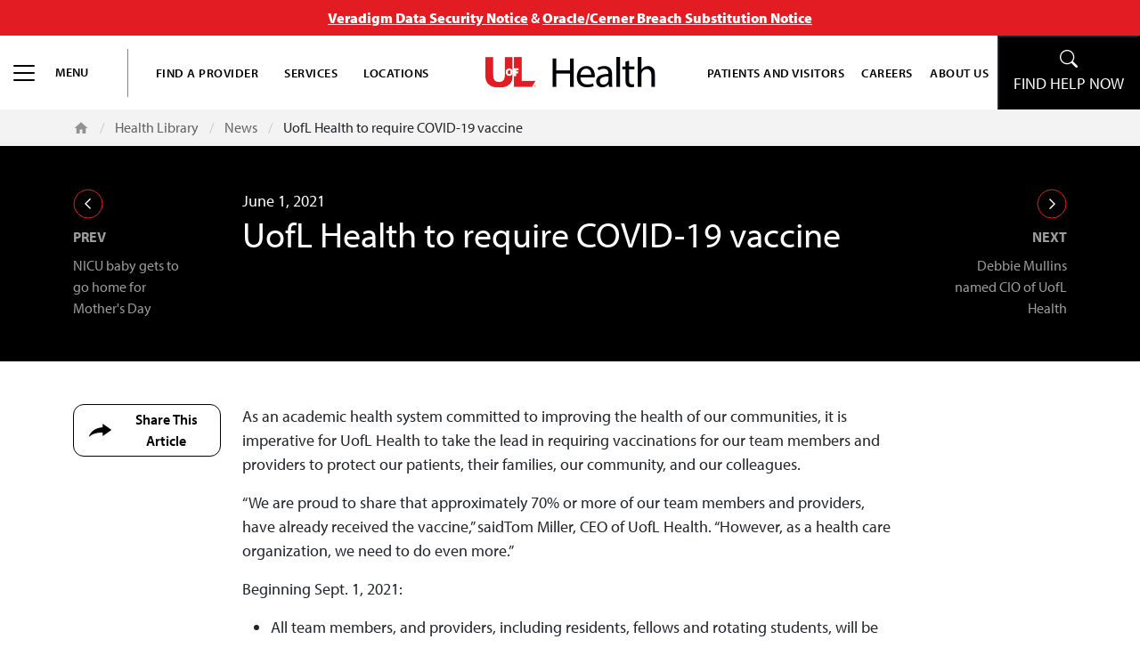

--- FILE ---
content_type: text/html; charset=UTF-8
request_url: https://uoflhealth.org/news/uofl-health-to-require-covid-19-vaccine/
body_size: 19689
content:
<!doctype html>
<html lang="en-US" prefix="og: https://ogp.me/ns#" class="no-js">

<head>
    <meta charset="UTF-8" />
    <meta http-equiv="X-UA-Compatible" content="IE=edge,chrome=1" />
    <meta name="viewport" content="width=device-width, initial-scale=1.0" />

    <!-- import the Myriad Pro font -->
    <link rel="stylesheet" href="https://use.typekit.net/rhv8euy.css">

    
<!-- Search Engine Optimization by Rank Math PRO - https://rankmath.com/ -->
<title>UofL Health to require COVID-19 vaccine | Louisville KY | UofL Health</title>
<meta name="description" content="UofL Health mandates COVID-19 vaccinations for all team members, providers, and new hires starting Sept. 1, 2021, to protect patients and the community. Exemptions for medical or religious reasons are allowed."/>
<meta name="robots" content="follow, index, max-snippet:-1, max-video-preview:-1, max-image-preview:large"/>
<link rel="canonical" href="https://uoflhealth.org/news/uofl-health-to-require-covid-19-vaccine/" />
<meta property="og:locale" content="en_US" />
<meta property="og:type" content="article" />
<meta property="og:title" content="UofL Health to require COVID-19 vaccine | Louisville KY | UofL Health" />
<meta property="og:description" content="UofL Health mandates COVID-19 vaccinations for all team members, providers, and new hires starting Sept. 1, 2021, to protect patients and the community. Exemptions for medical or religious reasons are allowed." />
<meta property="og:url" content="https://uoflhealth.org/news/uofl-health-to-require-covid-19-vaccine/" />
<meta property="og:site_name" content="UofL Health | Louisville Hospital and Health Care System Serving Kentucky and Indiana" />
<meta property="article:publisher" content="https://www.facebook.com/UofLHealth/" />
<meta property="article:tag" content="COVID-19" />
<meta property="article:tag" content="vaccine" />
<meta property="article:section" content="News" />
<meta property="og:updated_time" content="2025-01-17T17:13:00-05:00" />
<meta property="article:published_time" content="2021-06-01T15:14:52-04:00" />
<meta property="article:modified_time" content="2025-01-17T17:13:00-05:00" />
<meta name="twitter:card" content="summary_large_image" />
<meta name="twitter:title" content="UofL Health to require COVID-19 vaccine | Louisville KY | UofL Health" />
<meta name="twitter:description" content="UofL Health mandates COVID-19 vaccinations for all team members, providers, and new hires starting Sept. 1, 2021, to protect patients and the community. Exemptions for medical or religious reasons are allowed." />
<meta name="twitter:site" content="@UofLHealth" />
<meta name="twitter:creator" content="@UofLHealth" />
<meta name="twitter:label1" content="Written by" />
<meta name="twitter:data1" content="UofL Health" />
<meta name="twitter:label2" content="Time to read" />
<meta name="twitter:data2" content="1 minute" />
<script type="application/ld+json" class="rank-math-schema-pro">{"@context":"https://schema.org","@graph":[{"@type":"Place","@id":"https://uoflhealth.org/#place","address":{"@type":"PostalAddress","addressLocality":"Louisville","addressCountry":"US"}},{"@type":["MedicalBusiness","Organization"],"@id":"https://uoflhealth.org/#organization","name":"UofL Health","url":"https://uoflhealth.org","sameAs":["https://www.facebook.com/UofLHealth/","https://twitter.com/UofLHealth","http://instagram.com/uoflhealth","https://www.tiktok.com/uoflhealth","https://www.linkedin.com/company/uoflhealth","https://www.youtube.com/uoflhealth"],"address":{"@type":"PostalAddress","addressLocality":"Louisville","addressCountry":"US"},"logo":{"@type":"ImageObject","@id":"https://uoflhealth.org/#logo","url":"https://uoflhealth.org/wp-content/uploads/2022/01/cropped-ULH_Favicon-01.png","contentUrl":"https://uoflhealth.org/wp-content/uploads/2022/01/cropped-ULH_Favicon-01.png","caption":"UofL Health | Louisville Hospital and Health Care System Serving Kentucky and Indiana","inLanguage":"en-US","width":"512","height":"512"},"openingHours":["Monday,Tuesday,Wednesday,Thursday,Friday,Saturday,Sunday 09:00-17:00"],"location":{"@id":"https://uoflhealth.org/#place"},"image":{"@id":"https://uoflhealth.org/#logo"}},{"@type":"WebSite","@id":"https://uoflhealth.org/#website","url":"https://uoflhealth.org","name":"UofL Health | Louisville Hospital and Health Care System Serving Kentucky and Indiana","alternateName":"UofL Health","publisher":{"@id":"https://uoflhealth.org/#organization"},"inLanguage":"en-US"},{"@type":"BreadcrumbList","@id":"https://uoflhealth.org/news/uofl-health-to-require-covid-19-vaccine/#breadcrumb","itemListElement":[{"@type":"ListItem","position":"1","item":{"@id":"https://uoflhealth.org","name":"Home"}},{"@type":"ListItem","position":"2","item":{"@id":"https://uoflhealth.org/news/uofl-health-to-require-covid-19-vaccine/","name":"UofL Health to require COVID-19 vaccine"}}]},{"@type":"WebPage","@id":"https://uoflhealth.org/news/uofl-health-to-require-covid-19-vaccine/#webpage","url":"https://uoflhealth.org/news/uofl-health-to-require-covid-19-vaccine/","name":"UofL Health to require COVID-19 vaccine | Louisville KY | UofL Health","datePublished":"2021-06-01T15:14:52-04:00","dateModified":"2025-01-17T17:13:00-05:00","isPartOf":{"@id":"https://uoflhealth.org/#website"},"inLanguage":"en-US","breadcrumb":{"@id":"https://uoflhealth.org/news/uofl-health-to-require-covid-19-vaccine/#breadcrumb"}},{"@type":"Person","@id":"https://uoflhealth.org/news/uofl-health-to-require-covid-19-vaccine/#author","name":"UofL Health","image":{"@type":"ImageObject","@id":"https://secure.gravatar.com/avatar/e1fd2167b8345e17b013427868019733ff8c26be75b03c427dbb263361f3b18e?s=96&amp;d=mm&amp;r=g","url":"https://secure.gravatar.com/avatar/e1fd2167b8345e17b013427868019733ff8c26be75b03c427dbb263361f3b18e?s=96&amp;d=mm&amp;r=g","caption":"UofL Health","inLanguage":"en-US"},"sameAs":["https://uoflhealth.org/"],"worksFor":{"@id":"https://uoflhealth.org/#organization"}},{"@type":"NewsArticle","headline":"UofL Health to require COVID-19 vaccine | Louisville KY | UofL Health","keywords":"COVID-19,vaccinations","datePublished":"2021-06-01T15:14:52-04:00","dateModified":"2025-01-17T17:13:00-05:00","author":{"@id":"https://uoflhealth.org/news/uofl-health-to-require-covid-19-vaccine/#author","name":"UofL Health"},"publisher":{"@id":"https://uoflhealth.org/#organization"},"description":"UofL Health mandates COVID-19 vaccinations for all team members, providers, and new hires starting Sept. 1, 2021, to protect patients and the community. Exemptions for medical or religious reasons are allowed.","copyrightYear":"2025","copyrightHolder":{"@id":"https://uoflhealth.org/#organization"},"name":"UofL Health to require COVID-19 vaccine | Louisville KY | UofL Health","@id":"https://uoflhealth.org/news/uofl-health-to-require-covid-19-vaccine/#richSnippet","isPartOf":{"@id":"https://uoflhealth.org/news/uofl-health-to-require-covid-19-vaccine/#webpage"},"inLanguage":"en-US","mainEntityOfPage":{"@id":"https://uoflhealth.org/news/uofl-health-to-require-covid-19-vaccine/#webpage"}}]}</script>
<!-- /Rank Math WordPress SEO plugin -->

<link rel="alternate" type="application/rss+xml" title="UofL Health &raquo; Feed" href="https://uoflhealth.org/feed/" />
<link rel="alternate" type="application/rss+xml" title="UofL Health &raquo; Comments Feed" href="https://uoflhealth.org/comments/feed/" />
<link rel="alternate" type="text/calendar" title="UofL Health &raquo; iCal Feed" href="https://uoflhealth.org/louisville-events/?ical=1" />
<link rel="alternate" type="application/rss+xml" title="UofL Health &raquo; UofL Health to require COVID-19 vaccine Comments Feed" href="https://uoflhealth.org/news/uofl-health-to-require-covid-19-vaccine/feed/" />
<link rel="alternate" title="oEmbed (JSON)" type="application/json+oembed" href="https://uoflhealth.org/wp-json/oembed/1.0/embed?url=https%3A%2F%2Fuoflhealth.org%2Fnews%2Fuofl-health-to-require-covid-19-vaccine%2F" />
<link rel="alternate" title="oEmbed (XML)" type="text/xml+oembed" href="https://uoflhealth.org/wp-json/oembed/1.0/embed?url=https%3A%2F%2Fuoflhealth.org%2Fnews%2Fuofl-health-to-require-covid-19-vaccine%2F&#038;format=xml" />
<style id='wp-img-auto-sizes-contain-inline-css' type='text/css'>
img:is([sizes=auto i],[sizes^="auto," i]){contain-intrinsic-size:3000px 1500px}
/*# sourceURL=wp-img-auto-sizes-contain-inline-css */
</style>
<link rel='stylesheet' id='style-css' href='https://uoflhealth.org/wp-content/themes/uofl-health/style.css?ver=6.9' type='text/css' media='all' />

<link rel='stylesheet' id='tribe-events-pro-mini-calendar-block-styles-css' href='https://uoflhealth.org/wp-content/plugins/events-calendar-pro/build/css/tribe-events-pro-mini-calendar-block.css?ver=7.7.11' type='text/css' media='all' />
<style id='wp-emoji-styles-inline-css' type='text/css'>

	img.wp-smiley, img.emoji {
		display: inline !important;
		border: none !important;
		box-shadow: none !important;
		height: 1em !important;
		width: 1em !important;
		margin: 0 0.07em !important;
		vertical-align: -0.1em !important;
		background: none !important;
		padding: 0 !important;
	}
/*# sourceURL=wp-emoji-styles-inline-css */
</style>
<link rel='stylesheet' id='wp-block-library-css' href='https://uoflhealth.org/wp-includes/css/dist/block-library/style.min.css?ver=6.9' type='text/css' media='all' />
<style id='wp-block-list-inline-css' type='text/css'>
ol,ul{box-sizing:border-box}:root :where(.wp-block-list.has-background){padding:1.25em 2.375em}
/*# sourceURL=https://uoflhealth.org/wp-includes/blocks/list/style.min.css */
</style>
<style id='wp-block-paragraph-inline-css' type='text/css'>
.is-small-text{font-size:.875em}.is-regular-text{font-size:1em}.is-large-text{font-size:2.25em}.is-larger-text{font-size:3em}.has-drop-cap:not(:focus):first-letter{float:left;font-size:8.4em;font-style:normal;font-weight:100;line-height:.68;margin:.05em .1em 0 0;text-transform:uppercase}body.rtl .has-drop-cap:not(:focus):first-letter{float:none;margin-left:.1em}p.has-drop-cap.has-background{overflow:hidden}:root :where(p.has-background){padding:1.25em 2.375em}:where(p.has-text-color:not(.has-link-color)) a{color:inherit}p.has-text-align-left[style*="writing-mode:vertical-lr"],p.has-text-align-right[style*="writing-mode:vertical-rl"]{rotate:180deg}
/*# sourceURL=https://uoflhealth.org/wp-includes/blocks/paragraph/style.min.css */
</style>
<style id='global-styles-inline-css' type='text/css'>
:root{--wp--preset--aspect-ratio--square: 1;--wp--preset--aspect-ratio--4-3: 4/3;--wp--preset--aspect-ratio--3-4: 3/4;--wp--preset--aspect-ratio--3-2: 3/2;--wp--preset--aspect-ratio--2-3: 2/3;--wp--preset--aspect-ratio--16-9: 16/9;--wp--preset--aspect-ratio--9-16: 9/16;--wp--preset--color--black: #000000;--wp--preset--color--cyan-bluish-gray: #abb8c3;--wp--preset--color--white: #ffffff;--wp--preset--color--pale-pink: #f78da7;--wp--preset--color--vivid-red: #cf2e2e;--wp--preset--color--luminous-vivid-orange: #ff6900;--wp--preset--color--luminous-vivid-amber: #fcb900;--wp--preset--color--light-green-cyan: #7bdcb5;--wp--preset--color--vivid-green-cyan: #00d084;--wp--preset--color--pale-cyan-blue: #8ed1fc;--wp--preset--color--vivid-cyan-blue: #0693e3;--wp--preset--color--vivid-purple: #9b51e0;--wp--preset--gradient--vivid-cyan-blue-to-vivid-purple: linear-gradient(135deg,rgb(6,147,227) 0%,rgb(155,81,224) 100%);--wp--preset--gradient--light-green-cyan-to-vivid-green-cyan: linear-gradient(135deg,rgb(122,220,180) 0%,rgb(0,208,130) 100%);--wp--preset--gradient--luminous-vivid-amber-to-luminous-vivid-orange: linear-gradient(135deg,rgb(252,185,0) 0%,rgb(255,105,0) 100%);--wp--preset--gradient--luminous-vivid-orange-to-vivid-red: linear-gradient(135deg,rgb(255,105,0) 0%,rgb(207,46,46) 100%);--wp--preset--gradient--very-light-gray-to-cyan-bluish-gray: linear-gradient(135deg,rgb(238,238,238) 0%,rgb(169,184,195) 100%);--wp--preset--gradient--cool-to-warm-spectrum: linear-gradient(135deg,rgb(74,234,220) 0%,rgb(151,120,209) 20%,rgb(207,42,186) 40%,rgb(238,44,130) 60%,rgb(251,105,98) 80%,rgb(254,248,76) 100%);--wp--preset--gradient--blush-light-purple: linear-gradient(135deg,rgb(255,206,236) 0%,rgb(152,150,240) 100%);--wp--preset--gradient--blush-bordeaux: linear-gradient(135deg,rgb(254,205,165) 0%,rgb(254,45,45) 50%,rgb(107,0,62) 100%);--wp--preset--gradient--luminous-dusk: linear-gradient(135deg,rgb(255,203,112) 0%,rgb(199,81,192) 50%,rgb(65,88,208) 100%);--wp--preset--gradient--pale-ocean: linear-gradient(135deg,rgb(255,245,203) 0%,rgb(182,227,212) 50%,rgb(51,167,181) 100%);--wp--preset--gradient--electric-grass: linear-gradient(135deg,rgb(202,248,128) 0%,rgb(113,206,126) 100%);--wp--preset--gradient--midnight: linear-gradient(135deg,rgb(2,3,129) 0%,rgb(40,116,252) 100%);--wp--preset--font-size--small: 13px;--wp--preset--font-size--medium: 20px;--wp--preset--font-size--large: 36px;--wp--preset--font-size--x-large: 42px;--wp--preset--spacing--20: 0.44rem;--wp--preset--spacing--30: 0.67rem;--wp--preset--spacing--40: 1rem;--wp--preset--spacing--50: 1.5rem;--wp--preset--spacing--60: 2.25rem;--wp--preset--spacing--70: 3.38rem;--wp--preset--spacing--80: 5.06rem;--wp--preset--shadow--natural: 6px 6px 9px rgba(0, 0, 0, 0.2);--wp--preset--shadow--deep: 12px 12px 50px rgba(0, 0, 0, 0.4);--wp--preset--shadow--sharp: 6px 6px 0px rgba(0, 0, 0, 0.2);--wp--preset--shadow--outlined: 6px 6px 0px -3px rgb(255, 255, 255), 6px 6px rgb(0, 0, 0);--wp--preset--shadow--crisp: 6px 6px 0px rgb(0, 0, 0);}:where(.is-layout-flex){gap: 0.5em;}:where(.is-layout-grid){gap: 0.5em;}body .is-layout-flex{display: flex;}.is-layout-flex{flex-wrap: wrap;align-items: center;}.is-layout-flex > :is(*, div){margin: 0;}body .is-layout-grid{display: grid;}.is-layout-grid > :is(*, div){margin: 0;}:where(.wp-block-columns.is-layout-flex){gap: 2em;}:where(.wp-block-columns.is-layout-grid){gap: 2em;}:where(.wp-block-post-template.is-layout-flex){gap: 1.25em;}:where(.wp-block-post-template.is-layout-grid){gap: 1.25em;}.has-black-color{color: var(--wp--preset--color--black) !important;}.has-cyan-bluish-gray-color{color: var(--wp--preset--color--cyan-bluish-gray) !important;}.has-white-color{color: var(--wp--preset--color--white) !important;}.has-pale-pink-color{color: var(--wp--preset--color--pale-pink) !important;}.has-vivid-red-color{color: var(--wp--preset--color--vivid-red) !important;}.has-luminous-vivid-orange-color{color: var(--wp--preset--color--luminous-vivid-orange) !important;}.has-luminous-vivid-amber-color{color: var(--wp--preset--color--luminous-vivid-amber) !important;}.has-light-green-cyan-color{color: var(--wp--preset--color--light-green-cyan) !important;}.has-vivid-green-cyan-color{color: var(--wp--preset--color--vivid-green-cyan) !important;}.has-pale-cyan-blue-color{color: var(--wp--preset--color--pale-cyan-blue) !important;}.has-vivid-cyan-blue-color{color: var(--wp--preset--color--vivid-cyan-blue) !important;}.has-vivid-purple-color{color: var(--wp--preset--color--vivid-purple) !important;}.has-black-background-color{background-color: var(--wp--preset--color--black) !important;}.has-cyan-bluish-gray-background-color{background-color: var(--wp--preset--color--cyan-bluish-gray) !important;}.has-white-background-color{background-color: var(--wp--preset--color--white) !important;}.has-pale-pink-background-color{background-color: var(--wp--preset--color--pale-pink) !important;}.has-vivid-red-background-color{background-color: var(--wp--preset--color--vivid-red) !important;}.has-luminous-vivid-orange-background-color{background-color: var(--wp--preset--color--luminous-vivid-orange) !important;}.has-luminous-vivid-amber-background-color{background-color: var(--wp--preset--color--luminous-vivid-amber) !important;}.has-light-green-cyan-background-color{background-color: var(--wp--preset--color--light-green-cyan) !important;}.has-vivid-green-cyan-background-color{background-color: var(--wp--preset--color--vivid-green-cyan) !important;}.has-pale-cyan-blue-background-color{background-color: var(--wp--preset--color--pale-cyan-blue) !important;}.has-vivid-cyan-blue-background-color{background-color: var(--wp--preset--color--vivid-cyan-blue) !important;}.has-vivid-purple-background-color{background-color: var(--wp--preset--color--vivid-purple) !important;}.has-black-border-color{border-color: var(--wp--preset--color--black) !important;}.has-cyan-bluish-gray-border-color{border-color: var(--wp--preset--color--cyan-bluish-gray) !important;}.has-white-border-color{border-color: var(--wp--preset--color--white) !important;}.has-pale-pink-border-color{border-color: var(--wp--preset--color--pale-pink) !important;}.has-vivid-red-border-color{border-color: var(--wp--preset--color--vivid-red) !important;}.has-luminous-vivid-orange-border-color{border-color: var(--wp--preset--color--luminous-vivid-orange) !important;}.has-luminous-vivid-amber-border-color{border-color: var(--wp--preset--color--luminous-vivid-amber) !important;}.has-light-green-cyan-border-color{border-color: var(--wp--preset--color--light-green-cyan) !important;}.has-vivid-green-cyan-border-color{border-color: var(--wp--preset--color--vivid-green-cyan) !important;}.has-pale-cyan-blue-border-color{border-color: var(--wp--preset--color--pale-cyan-blue) !important;}.has-vivid-cyan-blue-border-color{border-color: var(--wp--preset--color--vivid-cyan-blue) !important;}.has-vivid-purple-border-color{border-color: var(--wp--preset--color--vivid-purple) !important;}.has-vivid-cyan-blue-to-vivid-purple-gradient-background{background: var(--wp--preset--gradient--vivid-cyan-blue-to-vivid-purple) !important;}.has-light-green-cyan-to-vivid-green-cyan-gradient-background{background: var(--wp--preset--gradient--light-green-cyan-to-vivid-green-cyan) !important;}.has-luminous-vivid-amber-to-luminous-vivid-orange-gradient-background{background: var(--wp--preset--gradient--luminous-vivid-amber-to-luminous-vivid-orange) !important;}.has-luminous-vivid-orange-to-vivid-red-gradient-background{background: var(--wp--preset--gradient--luminous-vivid-orange-to-vivid-red) !important;}.has-very-light-gray-to-cyan-bluish-gray-gradient-background{background: var(--wp--preset--gradient--very-light-gray-to-cyan-bluish-gray) !important;}.has-cool-to-warm-spectrum-gradient-background{background: var(--wp--preset--gradient--cool-to-warm-spectrum) !important;}.has-blush-light-purple-gradient-background{background: var(--wp--preset--gradient--blush-light-purple) !important;}.has-blush-bordeaux-gradient-background{background: var(--wp--preset--gradient--blush-bordeaux) !important;}.has-luminous-dusk-gradient-background{background: var(--wp--preset--gradient--luminous-dusk) !important;}.has-pale-ocean-gradient-background{background: var(--wp--preset--gradient--pale-ocean) !important;}.has-electric-grass-gradient-background{background: var(--wp--preset--gradient--electric-grass) !important;}.has-midnight-gradient-background{background: var(--wp--preset--gradient--midnight) !important;}.has-small-font-size{font-size: var(--wp--preset--font-size--small) !important;}.has-medium-font-size{font-size: var(--wp--preset--font-size--medium) !important;}.has-large-font-size{font-size: var(--wp--preset--font-size--large) !important;}.has-x-large-font-size{font-size: var(--wp--preset--font-size--x-large) !important;}
/*# sourceURL=global-styles-inline-css */
</style>

<style id='classic-theme-styles-inline-css' type='text/css'>
/*! This file is auto-generated */
.wp-block-button__link{color:#fff;background-color:#32373c;border-radius:9999px;box-shadow:none;text-decoration:none;padding:calc(.667em + 2px) calc(1.333em + 2px);font-size:1.125em}.wp-block-file__button{background:#32373c;color:#fff;text-decoration:none}
/*# sourceURL=/wp-includes/css/classic-themes.min.css */
</style>
<link rel='stylesheet' id='dashicons-css' href='https://uoflhealth.org/wp-includes/css/dashicons.min.css?ver=6.9' type='text/css' media='all' />
<link rel='stylesheet' id='everest-forms-general-css' href='https://uoflhealth.org/wp-content/plugins/everest-forms/assets/css/everest-forms.css?ver=3.4.1' type='text/css' media='all' />
<link rel='stylesheet' id='jquery-intl-tel-input-css' href='https://uoflhealth.org/wp-content/plugins/everest-forms/assets/css/intlTelInput.css?ver=3.4.1' type='text/css' media='all' />
<link rel='stylesheet' id='wpa-style-css' href='https://uoflhealth.org/wp-content/plugins/wp-accessibility/css/wpa-style.css?ver=2.2.6' type='text/css' media='all' />
<style id='wpa-style-inline-css' type='text/css'>
:root { --admin-bar-top : 7px; }
/*# sourceURL=wpa-style-inline-css */
</style>
<link rel='stylesheet' id='theme-css' href='https://uoflhealth.org/wp-content/themes/uofl-health/dist/scss/front-end.css?ver=2.0.3' type='text/css' media='all' />
<link rel='stylesheet' id='jquery-stack-menu-css' href='https://uoflhealth.org/wp-content/themes/uofl-health/dist/static/jquery-stack-menu.min.css?ver=2.0.3' type='text/css' media='all' />
<link rel='stylesheet' id='font-awesome-css' href='https://uoflhealth.org/wp-content/themes/uofl-health/dist/static/font-awesome-all.min.css?ver=6.9' type='text/css' media='all' />
<link rel='stylesheet' id='front-end-style-css' href='https://uoflhealth.org/wp-content/themes/uofl-health/dist/scss/front-end.css?ver=1763146398' type='text/css' media='all' />
<script type="text/javascript" src="https://uoflhealth.org/wp-includes/js/jquery/jquery.min.js?ver=3.7.1" id="jquery-core-js"></script>
<script type="text/javascript" src="https://uoflhealth.org/wp-includes/js/jquery/jquery-migrate.min.js?ver=3.4.1" id="jquery-migrate-js"></script>
<link rel="https://api.w.org/" href="https://uoflhealth.org/wp-json/" /><link rel="alternate" title="JSON" type="application/json" href="https://uoflhealth.org/wp-json/wp/v2/posts/21183" /><link rel="EditURI" type="application/rsd+xml" title="RSD" href="https://uoflhealth.org/xmlrpc.php?rsd" />
<link rel='shortlink' href='https://uoflhealth.org/?p=21183' />
<noscript><style>.vce-row-container .vcv-lozad {display: none}</style></noscript><meta name="et-api-version" content="v1"><meta name="et-api-origin" content="https://uoflhealth.org"><link rel="https://theeventscalendar.com/" href="https://uoflhealth.org/wp-json/tribe/tickets/v1/" /><meta name="tec-api-version" content="v1"><meta name="tec-api-origin" content="https://uoflhealth.org"><link rel="alternate" href="https://uoflhealth.org/wp-json/tribe/events/v1/" /><!-- Google Tag Manager -->
		<script>(function(w,d,s,l,i){w[l]=w[l]||[];w[l].push({'gtm.start':
		new Date().getTime(),event:'gtm.js'});var f=d.getElementsByTagName(s)[0],
		j=d.createElement(s),dl=l!='dataLayer'?'&l='+l:'';j.async=true;j.src=
		'https://www.googletagmanager.com/gtm.js?id='+i+dl;f.parentNode.insertBefore(j,f);
		})(window,document,'script','dataLayer','GTM-PSCKW3H');</script>
		<!-- End Google Tag Manager --><meta name="google-site-verification" content="pdrm9LWJ_fLg46VEKTSpUqCvXbx2BkE37JTUHVAY5HY" /><style>
    .evf-honeypot-wrapper, .evf-honeypot-wrapper input {
        position: absolute !important;
        left: -9999px !important;
        top: -9999px !important;
        width: 1px !important;
        height: 1px !important;
        opacity: 0 !important;
        visibility: hidden !important;
        pointer-events: none !important;
        z-index: -1000 !important;
    }
    </style>
<link rel="icon" href="https://uoflhealth.org/wp-content/uploads/2022/01/cropped-ULH_Favicon-01-32x32.png" sizes="32x32" />
<link rel="icon" href="https://uoflhealth.org/wp-content/uploads/2022/01/cropped-ULH_Favicon-01-192x192.png" sizes="192x192" />
<link rel="apple-touch-icon" href="https://uoflhealth.org/wp-content/uploads/2022/01/cropped-ULH_Favicon-01-180x180.png" />
<meta name="msapplication-TileImage" content="https://uoflhealth.org/wp-content/uploads/2022/01/cropped-ULH_Favicon-01-270x270.png" />
<script>function setREVStartSize(e){
			//window.requestAnimationFrame(function() {
				window.RSIW = window.RSIW===undefined ? window.innerWidth : window.RSIW;
				window.RSIH = window.RSIH===undefined ? window.innerHeight : window.RSIH;
				try {
					var pw = document.getElementById(e.c).parentNode.offsetWidth,
						newh;
					pw = pw===0 || isNaN(pw) || (e.l=="fullwidth" || e.layout=="fullwidth") ? window.RSIW : pw;
					e.tabw = e.tabw===undefined ? 0 : parseInt(e.tabw);
					e.thumbw = e.thumbw===undefined ? 0 : parseInt(e.thumbw);
					e.tabh = e.tabh===undefined ? 0 : parseInt(e.tabh);
					e.thumbh = e.thumbh===undefined ? 0 : parseInt(e.thumbh);
					e.tabhide = e.tabhide===undefined ? 0 : parseInt(e.tabhide);
					e.thumbhide = e.thumbhide===undefined ? 0 : parseInt(e.thumbhide);
					e.mh = e.mh===undefined || e.mh=="" || e.mh==="auto" ? 0 : parseInt(e.mh,0);
					if(e.layout==="fullscreen" || e.l==="fullscreen")
						newh = Math.max(e.mh,window.RSIH);
					else{
						e.gw = Array.isArray(e.gw) ? e.gw : [e.gw];
						for (var i in e.rl) if (e.gw[i]===undefined || e.gw[i]===0) e.gw[i] = e.gw[i-1];
						e.gh = e.el===undefined || e.el==="" || (Array.isArray(e.el) && e.el.length==0)? e.gh : e.el;
						e.gh = Array.isArray(e.gh) ? e.gh : [e.gh];
						for (var i in e.rl) if (e.gh[i]===undefined || e.gh[i]===0) e.gh[i] = e.gh[i-1];
											
						var nl = new Array(e.rl.length),
							ix = 0,
							sl;
						e.tabw = e.tabhide>=pw ? 0 : e.tabw;
						e.thumbw = e.thumbhide>=pw ? 0 : e.thumbw;
						e.tabh = e.tabhide>=pw ? 0 : e.tabh;
						e.thumbh = e.thumbhide>=pw ? 0 : e.thumbh;
						for (var i in e.rl) nl[i] = e.rl[i]<window.RSIW ? 0 : e.rl[i];
						sl = nl[0];
						for (var i in nl) if (sl>nl[i] && nl[i]>0) { sl = nl[i]; ix=i;}
						var m = pw>(e.gw[ix]+e.tabw+e.thumbw) ? 1 : (pw-(e.tabw+e.thumbw)) / (e.gw[ix]);
						newh =  (e.gh[ix] * m) + (e.tabh + e.thumbh);
					}
					var el = document.getElementById(e.c);
					if (el!==null && el) el.style.height = newh+"px";
					el = document.getElementById(e.c+"_wrapper");
					if (el!==null && el) {
						el.style.height = newh+"px";
						el.style.display = "block";
					}
				} catch(e){
					console.log("Failure at Presize of Slider:" + e)
				}
			//});
		  };</script>
		<style type="text/css" id="wp-custom-css">
			.wrapper {
	overflow: hidden;
}

/*@media (min-width: 768px) and (max-width: 992px) {
  .home--hero-slider .tp-rs-img {
    width: 100% !important;
    object-fit: contain !important;
		height: auto !important;
    max-width: 100% !important;
    max-height: 80% !important;
  }
}*/

.page-id-17407 .featured-image-banner h1 {
	display: none;
}

.page-id-17407 .featured-image-banner {
	background-position: 25% center;
}



















.postid-2750 section.container-fluid.mb-6.featured-image-banner.d-flex h1{
    display: none;
}


.postid-2750 section.container-fluid.mb-6.featured-image-banner.d-flex {
    height: clamp(368px, 90vw, 30vw) !important;
    min-height: unset !important;
}

@media (min-width: 1680px) {
	.postid-2750 section.container-fluid.mb-6.featured-image-banner.d-flex {
    height: clamp(150px, 35vw, 20vw) !important;
}
}

@media (max-width: 1200px) {
	.postid-2750 section.container-fluid.mb-6.featured-image-banner.d-flex {
    height: clamp(200px, 90vw, 30vw) !important;
}
}

@media (max-width: 768px) {
	.postid-2750 section.container-fluid.mb-6.featured-image-banner.d-flex {
    height: clamp(120px, 90vw, 20vw) !important;
}
}




.postid-17059 section.container-fluid.mb-6.featured-image-banner.d-flex {
    height: clamp(368px, 90vw, 30vw) !important;
    min-height: unset !important;
	background-position: 60% center;
}

@media (min-width: 1680px) {
.postid-17059 section.container-fluid.mb-6.featured-image-banner.d-flex {
    height: clamp(350px, 35vw, 90vw) !important;
}
}

@media (max-width: 1200px) {
	.postid-17059 section.container-fluid.mb-6.featured-image-banner.d-flex {
    height: clamp(220px, 90vw, 30vw) !important;
}
}

@media (max-width: 768px) {
	.postid-17059 section.container-fluid.mb-6.featured-image-banner.d-flex {
    height: clamp(170px, 90vw, 30vw) !important;
}
}



/*Podcast Page*/
section.container-fluid.mb-6.featured-image-banner.d-flex.featured-image-banner-podcast{
    height: clamp(168px, 90vw, 20vw) !important;
    min-height: unset !important;
	background-position: 60% center;
}

section.container-fluid.mb-6.featured-image-banner.d-flex.featured-image-banner-podcast h1 {
	display: none;
}

@media (max-width: 768px) {
	section.container-fluid.mb-6.featured-image-banner.d-flex.featured-image-banner-podcast {
    height: clamp(500px, 90vw, 30vw) !important;
}
}

@media (max-width: 600px) {
	section.container-fluid.mb-6.featured-image-banner.d-flex.featured-image-banner-podcast {
    height: clamp(450px, 90vw, 20vw) !important;
}
}

@media (max-width: 520px) {
	section.container-fluid.mb-6.featured-image-banner.d-flex.featured-image-banner-podcast {
    height: clamp(390px, 90vw, 20vw) !important;
}
}










/* Featured Results Section */
@media (min-width: 768px){
	.featured-results-grid {
  grid-template-columns: repeat(2, 1fr);
}
}

.featured-results {
  margin-top: 20px;
  padding-top: 0;
	width: 100%;

}

.featured-results-title {
  margin-bottom: 0.75rem; 
  font-weight: 700;
font-size: 1.667rem;
	margin-bottom: 20px;
	letter-spacing: 1px;
}

.featured-results-grid {
  display: grid;
  gap: 1.5rem;
}

.featured-result-card {
  margin: 0;
}

.news-post-card {
  display: block;
  text-decoration: none;
  color: #000;
}

.news-post-card .img-background {
  height: 200px;
  border-radius: 12px;
  margin-bottom: 0.5rem; 
}

.news-post-title {
  font-weight: 600;
  font-size: 1.1rem;
  margin: 0 0 0.25rem;
}

[itemprop="description"] {
  font-size: 0.95rem;
  line-height: 1.5;
  margin: 0;
}

.search-highlight {
  color: #c8102e; 
  font-weight: 700;
}















.service-line-lp-slider-img{
	width: 100vw !important;
	left: 0 !important;
}




.wpa-screen-reader-text {
	display: none !important;
}


@media (max-width: 870px){
	.sports-medicine-banner {
	height: 220px !important;
}
}
@media (max-width: 754px){
	.sports-medicine-banner {
	height: 400px !important;
}
}









@media (min-width: 2160px) {
	.service-line-slider-container rs-fullwidth-wrap {
    height: 750px !important;
	margin-bottom: 50px !important;
}
	
	.service-line-slider rs-module-wrap, .service-line-slider rs-fullwidth-wrap, .service-line-slider rs-slides, .service-line-slider rs-slide, .service-line-slider rs-sbg-px {
	height: 750px !important;
}
	ine-img-layer, .service-line-slider .service-line-img-layer img, .service-line-slider .service-line-img-wrapper {
	height: 625px !important;
	object-fit: cover;
}
	#service-line-slider-header-wrapper {
		top: 430px !important;
	}
	
	.service-line-slider .service-line-btn-group-2-wrapper, .service-line-slider .service-line-btn-group-1-wrapper{
	top: 580px !important;
}
}


#service-line-slider-header-wrapper {
	width: 90% !important;
	}

.service-line-slider-container{
		margin-top: 0px !important;
}

.service-line-slider .service-line-img-layer img {
	object-fit: cover !important;
}



.service-line-slider-container rs-fullwidth-wrap {
    height: 500px !important;
	margin-bottom: 50px !important;

}
	
	.service-line-slider rs-module-wrap, .service-line-slider rs-fullwidth-wrap, .service-line-slider rs-slides, .service-line-slider rs-slide, .service-line-slider rs-sbg-px {
	height: 500px !important;
}


.service-line-slider .service-line-img-layer, .service-line-slider .service-line-img-layer img, .service-line-slider .service-line-img-wrapper {
	height: 400px !important;
	object-fit: cover;
}

.service-line-slider .service-line-btn-group-2-wrapper, .service-line-slider .service-line-btn-group-1-wrapper{
	top: 390px !important;
}

#service-line-slider-header-wrapper {
		top: 210px !important;
	left: 20px !important;
	padding-right: 20px;
	}
	
	
	.service-line-btn-group-2, .service-line-btn-group-1 {
		left: -40px !important;
	}	
	
	.slide-long-text #service-line-slider-header-wrapper {
		top: 180px !important;
	}



@media (max-width: 1200px){
	
	.service-line-slider-container rs-fullwidth-wrap {
    height: 450px !important;
	margin-bottom: 50px !important;

}
	
	.service-line-slider rs-module-wrap, .service-line-slider rs-fullwidth-wrap, .service-line-slider rs-slides, .service-line-slider rs-slide, .service-line-slider rs-sbg-px {
	height: 450px !important;
}


.service-line-slider .service-line-img-layer, .service-line-slider .service-line-img-layer img, .service-line-slider .service-line-img-wrapper {
	height: 350px !important;
	object-fit: cover;
}

.service-line-slider .service-line-btn-group-2-wrapper, .service-line-slider .service-line-btn-group-1-wrapper{
	top: 345px !important;
}

#service-line-slider-header-wrapper {
		top: 210px !important;
	left: 20px !important;
	padding-right: 20px;
	}
	
	
	.service-line-btn-group-2, .service-line-btn-group-1 {
		left: -40px !important;
	}	
	
	.slide-long-text #service-line-slider-header-wrapper {
		top: 150px !important;
	}

}






@media (max-width: 1060px){
.service-line-slider .service-line-btn-group-2-wrapper, .service-line-slider .service-line-btn-group-1-wrapper{
	top: 315px !important;
}
	
	.service-line-btn-group-2, .service-line-btn-group-1 {
		left: -40px !important;
	}	
	
	.slide-long-text #service-line-slider-header-wrapper {
		top: 180px !important;
	}

}






@media (max-width: 766px){
	
	.service-line-slider-container rs-fullwidth-wrap {
    height: 650px !important;
	margin-bottom: 0px !important;
}
	
	.service-line-slider rs-module-wrap, .service-line-slider rs-slides, .service-line-slider rs-slide, .service-line-slider rs-sbg-px {
	height: 650px !important;
}

	.hide-separator {
		display: none !important;
	}

.service-line-slider .service-line-img-layer, .service-line-slider .service-line-img-layer img, .service-line-slider .service-line-img-wrapper  {
	height: 500px !important;
}

.service-line-slider .service-line-btn-group-2-wrapper{
	top: 505px !important;
}

.service-line-slider .service-line-btn-group-1-wrapper {
	top: 570px !important;
}
	
	.slide-long-text #service-line-slider-header-wrapper {
		top: 300px !important;
	}
	
#service-line-slider-header-wrapper {
		top: 380px !important;
	}
	.service-line-btn-group-2, .service-line-btn-group-1 {
		left: 0px !important;
	}	
	.service-line-slider-container .service-line-btn-text-layer {
		font-size: 15px !important;
	}	
	
	.service-slider-icon-layer {
		left: -40px !important;
	}

}

@media (max-width: 600px){
	.slide-long-text #service-line-slider-header-wrapper {
		top: 250px !important;
	}
}


@media (max-width: 550px){
	.slide-long-text #service-line-slider-header-wrapper {
		top: 250px !important;
	}
	
#service-line-slider-header-wrapper {
		top: 300px !important;
	left: 20px !important;
	width: 98% !important;
	}
	
	.service-line-slider-container .service-line-btn-text-layer {
		font-size: 15px !important;
	}	
	
	.service-slider-icon-layer {
		left: 0px !important;
	}
	
	.service-line-btn-text-layer {
    white-space: normal !important;
    width: 100px !important;  
    line-height: 1.2em !important; 
		left: 10px !important;
}

}

@media (max-width: 460px){
	.slide-long-text #service-line-slider-header-wrapper {
		top: 130px !important;
	}
}



/*Ortho and Sports Med Service Line*/
@media (max-width: 820px){
	    .ortho-sl-slider-container.slide-long-text #service-line-slider-header-wrapper {
        top: 230px !important;
    }
}


@media (max-width: 776px){
	.ortho-sl-slider-container .service-line-slider .service-line-img-layer, .ortho-sl-slider-container .service-line-slider .service-line-img-layer img, .ortho-sl-slider-container .service-line-slider .service-line-img-wrapper {
	height: 250px !important;
}
	
	.ortho-sl-slider-container .service-line-slider rs-module-wrap, .ortho-sl-slider-container .service-line-slider rs-slides, .ortho-sl-slider-container .service-line-slider rs-slide, .service-line-slider rs-sbg-px {
        height: 430px !important;
    }
.ortho-sl-slider-container .service-line-slider .service-line-btn-group-2-wrapper {
        top: 255px !important;
    }
	.ortho-sl-slider-container .service-line-slider .service-line-btn-group-1-wrapper {
        top: 340px !important;
    }
	    .ortho-sl-slider-container.slide-long-text #service-line-slider-header-wrapper {
        top: 150px !important;
    }
}
		</style>
		
<link rel='stylesheet' id='rs-plugin-settings-css' href='//uoflhealth.org/wp-content/plugins/revslider/sr6/assets/css/rs6.css?ver=6.7.40' type='text/css' media='all' />
<style id='rs-plugin-settings-inline-css' type='text/css'>
#rs-demo-id {}
/*# sourceURL=rs-plugin-settings-inline-css */
</style>
</head>

<body class="wp-singular post-template-default single single-post postid-21183 single-format-standard wp-theme-uofl-health everest-forms-no-js vcwb tribe-no-js tec-no-tickets-on-recurring tec-no-rsvp-on-recurring tribe-theme-uofl-health">
    <!-- Google Tag Manager (noscript) -->
		<noscript><iframe src="https://www.googletagmanager.com/ns.html?id=GTM-PSCKW3H"
		height="0" width="0" style="display:none;visibility:hidden"></iframe></noscript>
		<!-- End Google Tag Manager (noscript) -->
    <div class="wrapper">
        <header class="navbar navbar-light fixed-top p-0 align-items-start" role="banner" data-observe>
            
<div class="notification-bar container-fluid justify-content-center text-center">
	<p><a href="https://uoflhealth.org/wp-content/uploads/2025/11/2025.09.23-Veradigm-HIPAA-Media-Notice.pdf" target="_blank" rel="noopener"><strong>Veradigm Data Security Notice</strong></a> &amp; <strong><a href="https://uoflhealth.org/wp-content/uploads/2026/01/UofL-Health-Oracle-Substitute-Notice-Letter.pdf" target="_blank" rel="noopener">Oracle/Cerner Breach Substitution Notice</a></strong></p>
</div>
            <div class="container-fluid p-0 header-inner">
                <div class="d-flex justify-content-between d-sm-grid grid-wrapper my-0 mx-auto w-100">
                    <div class="d-flex align-items-center menu-toggle-wrap">
                        <div class="hamburger-wrap py-sm-2 pe-sm-5">
                            <button type="button" class="navbar-toggler" data-bs-toggle="offcanvas" data-bs-target="#mobile-menu" aria-controls="mobile-menu">
                                <span class="navbar-toggler-icon" data-bs-toggle="offcanvas" data-bs-target="#mobile-menu"></span>
                                <span class="menu-label d-none d-sm-inline text-uppercase">Menu</span>
                            </button>
                        </div>
                    </div>

                    <div class="main-nav">
                        <ul id="menu-main-menu-left" class="nav col-12 col-md-auto mb-2 mb-md-0 align-items-center justify-content-around"><li id="menu-item-16" class="menu-item menu-item-type-post_type menu-item-object-page menu-item-16"><a href="https://uoflhealth.org/providers/">Find A Provider</a></li>
<li id="menu-item-21" class="menu-item menu-item-type-post_type menu-item-object-page menu-item-21"><a href="https://uoflhealth.org/services/">Services</a></li>
<li id="menu-item-58393" class="menu-item menu-item-type-post_type menu-item-object-page menu-item-has-children menu-item-58393"><a href="https://uoflhealth.org/locations/">Locations</a>
<ul class="sub-menu">
	<li id="menu-item-58394" class="menu-item menu-item-type-custom menu-item-object-custom menu-item-58394"><a href="https://uoflhealth.org/locations/?fwp_location_types=hospitals">Hospitals</a></li>
	<li id="menu-item-58395" class="menu-item menu-item-type-custom menu-item-object-custom menu-item-58395"><a href="https://uoflhealth.org/locations/?fwp_location_types=specialty-care">Specialty Care</a></li>
	<li id="menu-item-58396" class="menu-item menu-item-type-custom menu-item-object-custom menu-item-58396"><a href="https://uoflhealth.org/locations/?fwp_location_types=medical-centers">Medical Centers</a></li>
	<li id="menu-item-58397" class="menu-item menu-item-type-custom menu-item-object-custom menu-item-58397"><a href="https://uoflhealth.org/locations/?fwp_location_types=emergency-rooms">Emergency Rooms</a></li>
	<li id="menu-item-58398" class="menu-item menu-item-type-custom menu-item-object-custom menu-item-58398"><a href="https://uoflhealth.org/locations/?fwp_location_types=urgent-care">Urgent Care</a></li>
	<li id="menu-item-58399" class="menu-item menu-item-type-custom menu-item-object-custom menu-item-58399"><a href="https://uoflhealth.org/locations/?fwp_location_types=primary-care">Primary Care</a></li>
	<li id="menu-item-70545" class="menu-item menu-item-type-custom menu-item-object-custom menu-item-70545"><a href="https://uoflhealth.org/services/transplant/">Transplant</a></li>
	<li id="menu-item-58401" class="menu-item menu-item-type-custom menu-item-object-custom menu-item-58401"><a href="https://uoflhealth.org/locations/?fwp_location_types=partner">Partners</a></li>
	<li id="menu-item-58402" class="menu-item menu-item-type-custom menu-item-object-custom menu-item-58402"><a href="https://uoflhealth.org/locations/?fwp_locations_by_service=17204">Outpatient Rehab</a></li>
</ul>
</li>
</ul>
                        <div class="logo mx-auto">
                            <a href="https://uoflhealth.org" class="d-block">
                                <img src="/wp-content/uploads/2021/10/logo.png" alt="Logo" class="logo--img w-100 py-3 py-sm-4" />
                            </a>
                        </div>

                        <ul id="menu-main-menu-right" class="nav col-12 col-md-auto mb-2 mb-md-0 align-items-center justify-content-around"><li id="menu-item-23" class="menu-item menu-item-type-post_type menu-item-object-page menu-item-has-children menu-item-23"><a href="https://uoflhealth.org/patients-visitors/">Patients and Visitors</a>
<ul class="sub-menu">
	<li id="menu-item-26834" class="menu-item menu-item-type-post_type menu-item-object-page menu-item-26834"><a href="https://uoflhealth.org/patients-visitors/patient-portal/">Patient Portals</a></li>
	<li id="menu-item-26835" class="menu-item menu-item-type-post_type menu-item-object-page menu-item-26835"><a href="https://uoflhealth.org/health-library/">Health Library</a></li>
	<li id="menu-item-26862" class="menu-item menu-item-type-post_type menu-item-object-page menu-item-26862"><a href="https://uoflhealth.org/news/">News</a></li>
	<li id="menu-item-28018" class="menu-item menu-item-type-custom menu-item-object-custom menu-item-28018"><a href="https://uoflhealth.org/louisville-events/">Community Events</a></li>
	<li id="menu-item-35221" class="menu-item menu-item-type-custom menu-item-object-custom menu-item-35221"><a href="https://uoflhealth.org/patients-visitors/pay-my-bill/">Pay My Bill</a></li>
	<li id="menu-item-58404" class="menu-item menu-item-type-custom menu-item-object-custom menu-item-58404"><a href="https://uoflhealth.org/patients-visitors/medical-records-requests/">Medical Records</a></li>
	<li id="menu-item-35223" class="menu-item menu-item-type-custom menu-item-object-custom menu-item-35223"><a href="https://uoflhealth.org/price-transparency/">Price Transparency</a></li>
</ul>
</li>
<li id="menu-item-58392" class="menu-item menu-item-type-custom menu-item-object-custom menu-item-58392"><a href="https://uoflhealth.org/health-care-careers/">Careers</a></li>
<li id="menu-item-58403" class="menu-item menu-item-type-post_type menu-item-object-page menu-item-has-children menu-item-58403"><a href="https://uoflhealth.org/about/">About Us</a>
<ul class="sub-menu">
	<li id="menu-item-69467" class="menu-item menu-item-type-post_type menu-item-object-pss menu-item-69467"><a href="https://uoflhealth.org/services/research/">Research</a></li>
</ul>
</li>
</ul>                    </div>

                    <div class="find-help">
                        <button type="button" class="btn-dark px-3 w-100 h-100" data-bs-toggle="offcanvas" data-bs-target="#find-help-now-menu" aria-controls="find-help-now-menu">
                            <svg xmlns="http://www.w3.org/2000/svg" width="20" height="20" fill="white" class="bi bi-search d-block my-0 mx-auto" viewBox="0 0 16 16" data-bs-toggle="offcanvas" data-bs-target="#find-help-now-menu" aria-controls="find-help-now-menu">
                                <path d="M11.742 10.344a6.5 6.5 0 1 0-1.397 1.398h-.001c.03.04.062.078.098.115l3.85 3.85a1 1 0 0 0 1.415-1.414l-3.85-3.85a1.007 1.007 0 0 0-.115-.1zM12 6.5a5.5 5.5 0 1 1-11 0 5.5 5.5 0 0 1 11 0z" />
                            </svg>
                            <span class="d-none d-sm-block mt-1 text-uppercase" data-bs-toggle="offcanvas" data-bs-target="#find-help-now-menu" aria-controls="find-help-now-menu">Find Help Now</span>
                        </button>
                    </div>
                </div>
            </div>
            <div class="container-fluid p-0 offcanvas-wrapper">
                <div class="offcanvas offcanvas-start mobile-menu w-100 position-absolute" tabindex="-1" id="mobile-menu" data-bs-scroll="true" data-bs-backdrop="false">
                    <div class="patient-portal p-5">
                        <a href="https://uoflhealth.org/patients-visitors/patient-portal" class="patient-portal__button btn w-100 d-flex flex-column text-center text-iphone-start p-3 position-relative">
                            <span class="patient-portal__title">Patient Portal</span>
                            <span class="patient-portal__description mt-2">Access your charts, medical records and more.</span>
                            <img src="/wp-content/themes/uofl-health/img/patient-portal-icon.png" alt="Patient portal silhouette" class="bottom-0 position-absolute d-none d-iphone-block">
                        </a>
                    </div>
                    <div class="mobile-nav-wrapper p-5">
                        <div class="logo">
                            <a href="https://uoflhealth.org">
                                <img src="/wp-content/uploads/2021/10/logo.png" alt="Logo" class="logo--img p-0" />
                            </a>
                        </div>

                        <div class="primary-mobile-nav mt-4">
                                                        <div data-drilldown id="uofl-drilldown-menu">
                                <ul>
                                                                            <li class="menu-item mobile-link ">
                                                                                            <a href="https://uoflhealth.org/providers/">
                                                    Find A Provider                                                </a>
                                                                                    </li>
                                                                            <li class="menu-item mobile-link ">
                                                                                            <a href="https://uoflhealth.org/services/">
                                                    Services                                                </a>
                                                                                    </li>
                                                                            <li class="menu-item mobile-link ">
                                                                                            <div class="menu-item-inner">
                                                    <a href="https://uoflhealth.org/locations/" class="w-100">
                                                        Locations                                                    </a>
                                                    <a href="" class="submenu-link px-3">
                                                        <img src="/wp-content/themes/uofl-health/img/right-chevron.png" alt="An icon of a right facing arrow that indicates there are more options">
                                                    </a>
                                                </div>
                                                <ul>
                                                                                                            <li class=" ">
                                                                                                                            <a href="https://uoflhealth.org/locations/?fwp_location_types=hospitals">
                                                                    Hospitals                                                                </a>
                                                                                                                    </li>
                                                                                                            <li class=" ">
                                                                                                                            <a href="https://uoflhealth.org/locations/?fwp_location_types=emergency-rooms">
                                                                    Emergency Rooms                                                                </a>
                                                                                                                    </li>
                                                                                                            <li class=" ">
                                                                                                                            <a href="https://uoflhealth.org/locations/?fwp_location_types=urgent-care">
                                                                    Urgent Care                                                                </a>
                                                                                                                    </li>
                                                                                                            <li class=" ">
                                                                                                                            <a href="https://uoflhealth.org/locations/?fwp_location_types=medical-centers">
                                                                    Medical Centers                                                                </a>
                                                                                                                    </li>
                                                                                                            <li class=" ">
                                                                                                                            <a href="https://uoflhealth.org/locations/?fwp_location_types=primary-care">
                                                                    Primary Care                                                                </a>
                                                                                                                    </li>
                                                                                                    </ul>
                                                                                    </li>
                                                                            <li class="menu-item mobile-link ">
                                                                                            <div class="menu-item-inner">
                                                    <a href="https://uoflhealth.org/patients-visitors/" class="w-100">
                                                        Patients and Visitors                                                    </a>
                                                    <a href="" class="submenu-link px-3">
                                                        <img src="/wp-content/themes/uofl-health/img/right-chevron.png" alt="An icon of a right facing arrow that indicates there are more options">
                                                    </a>
                                                </div>
                                                <ul>
                                                                                                            <li class=" ">
                                                                                                                            <a href="https://uoflhealth.org/patients-visitors/patient-portal/">
                                                                    Patient Portal                                                                </a>
                                                                                                                    </li>
                                                                                                            <li class=" ">
                                                                                                                            <a href="https://uoflhealth.org/coronavirus/">
                                                                    COVID-19 Information                                                                </a>
                                                                                                                    </li>
                                                                                                            <li class=" ">
                                                                                                                            <a href="https://uoflhealth.org/health-library/">
                                                                    Health Library                                                                </a>
                                                                                                                    </li>
                                                                                                            <li class=" ">
                                                                                                                            <a href="https://uoflhealth.org/news/">
                                                                    News                                                                </a>
                                                                                                                    </li>
                                                                                                            <li class=" ">
                                                                                                                            <a href="https://uoflhealth.org/louisville-events/">
                                                                    Community Events                                                                </a>
                                                                                                                    </li>
                                                                                                            <li class=" ">
                                                                                                                            <a href="https://uoflhealth.org/patients-visitors/medical-records-requests/">
                                                                    Medical Records                                                                </a>
                                                                                                                    </li>
                                                                                                            <li class=" ">
                                                                                                                            <a href="https://uoflhealth.org/price-transparency/">
                                                                    Price Transparency                                                                </a>
                                                                                                                    </li>
                                                                                                    </ul>
                                                                                    </li>
                                                                            <li class="menu-item footer-only ">
                                                                                            <a href="https://uoflhealth.org/patients-visitors/patient-portal/">
                                                    Patient Portal                                                </a>
                                                                                    </li>
                                                                            <li class="menu-item  ">
                                                                                            <a href="https://uoflhealth.org/appointments/">
                                                    Appointments                                                </a>
                                                                                    </li>
                                                                            <li class="menu-item  ">
                                                                                            <div class="menu-item-inner">
                                                    <a href="https://uoflhealth.org/about/" class="w-100">
                                                        About UofL Health                                                    </a>
                                                    <a href="" class="submenu-link px-3">
                                                        <img src="/wp-content/themes/uofl-health/img/right-chevron.png" alt="An icon of a right facing arrow that indicates there are more options">
                                                    </a>
                                                </div>
                                                <ul>
                                                                                                            <li class=" menu-item-object-pss ">
                                                                                                                            <a href="https://uoflhealth.org/services/research/">
                                                                    Research                                                                </a>
                                                                                                                    </li>
                                                                                                            <li class=" ">
                                                                                                                            <a href="https://uoflhealth.org/about/mission-vision-values/">
                                                                    Mission, Vision &amp; Values                                                                </a>
                                                                                                                    </li>
                                                                                                            <li class=" ">
                                                                                                                            <a href="https://uoflhealth.org/about/board-of-directors/">
                                                                    Board of Directors                                                                </a>
                                                                                                                    </li>
                                                                                                            <li class=" ">
                                                                                                                            <a href="https://uoflhealth.org/about/quality-safety/">
                                                                    Quality &amp; Safety                                                                </a>
                                                                                                                    </li>
                                                                                                            <li class=" ">
                                                                                                                            <a href="https://uoflhealth.org/about/volunteer-information/">
                                                                    Volunteer Information                                                                </a>
                                                                                                                    </li>
                                                                                                    </ul>
                                                                                    </li>
                                                                            <li class="menu-item  ">
                                                                                            <a href="https://uoflhealth.org/health-library/">
                                                    Health Library                                                </a>
                                                                                    </li>
                                                                            <li class="menu-item  ">
                                                                                            <div class="menu-item-inner">
                                                    <a href="https://uoflhealth.org/careers/" class="w-100">
                                                        Careers                                                    </a>
                                                    <a href="" class="submenu-link px-3">
                                                        <img src="/wp-content/themes/uofl-health/img/right-chevron.png" alt="An icon of a right facing arrow that indicates there are more options">
                                                    </a>
                                                </div>
                                                <ul>
                                                                                                            <li class=" ">
                                                                                                                            <a href="https://uoflhealth.org/careers/">
                                                                    UofL Health Careers                                                                </a>
                                                                                                                    </li>
                                                                                                            <li class=" ">
                                                                                                                            <a href="https://uoflhealth.org/uofl-health-administrative-fellowship-program/">
                                                                    Administrative Fellowship Program                                                                </a>
                                                                                                                    </li>
                                                                                                            <li class=" ">
                                                                                                                            <a href="https://uoflhealth.org/?page_id=27568">
                                                                    Internship Central (Work-Based Learning Opportunities)                                                                </a>
                                                                                                                    </li>
                                                                                                    </ul>
                                                                                    </li>
                                                                            <li class="menu-item  ">
                                                                                            <a href="https://uoflhealth.org/about/volunteer-information/">
                                                    Volunteer Information                                                </a>
                                                                                    </li>
                                                                    </ul>
                            </div>
                        </div>

                        <hr style="color: #979797; height: 2px; opacity: 1;" />
                        <div class="secondary-mobile-nav">
                            <ul id="menu-secondary-mobile-navigation" class="nav flex-column"><li id="menu-item-22846" class="careers menu-item menu-item-type-post_type menu-item-object-page menu-item-22846"><a href="https://uoflhealth.org/for-health-care-professionals/">For Health Care Professionals</a></li>
<li id="menu-item-9796" class="news-events menu-item menu-item-type-post_type menu-item-object-page menu-item-9796"><a href="https://uoflhealth.org/news/">News</a></li>
<li id="menu-item-9797" class="pay-my-bill menu-item menu-item-type-post_type menu-item-object-page menu-item-9797"><a href="https://uoflhealth.org/patients-visitors/pay-my-bill/">Pay My Bill</a></li>
<li id="menu-item-72849" class="menu-item menu-item-type-custom menu-item-object-custom menu-item-72849"><a href="https://uoflhealthfoundation.org/">Ways to Give</a></li>
<li id="menu-item-43" class="contact menu-item menu-item-type-custom menu-item-object-custom menu-item-43"><a href="https://uoflhealth.org/contact/">Contact</a></li>
</ul>                        </div>
                    </div>
                </div>
                <div class="offcanvas offcanvas-end find-help-now-menu w-100" tabindex="-1" id="find-help-now-menu" data-bs-scroll="true" data-bs-backdrop="false">
                    <div class="inner-content-wrap p-5">
                        <div class="search-section">
                            <form class="find-help-now--search" method="get" action="https://uoflhealth.org" role="search">

    <div class="input-group">
        <input class="search-input form-control" type="search" name="s" placeholder="Enter Search Terms"
               aria-label="Search form" aria-describedby="find-help-now-search-button"
               value="">
        <button class="search-submit btn" type="submit" role="button" id="find-help-now-search-button" aria-label="Search submit">
            <svg xmlns="http://www.w3.org/2000/svg" width="15" height="15" fill="#c2c2c2" class="bi bi-search"
                 viewBox="0 0 16 16">
                <path d="M11.742 10.344a6.5 6.5 0 1 0-1.397 1.398h-.001c.03.04.062.078.098.115l3.85 3.85a1 1 0 0 0 1.415-1.414l-3.85-3.85a1.007 1.007 0 0 0-.115-.1zM12 6.5a5.5 5.5 0 1 1-11 0 5.5 5.5 0 0 1 11 0z"/>
            </svg>
        </button>
    </div>
</form>
                        </div>
                        <div class="help-section mt-5">
                            <div class="help-title">
                                <p>I need help...</p>
                            </div>
                            <div class="help-quicklinks">
                                <ul id="menu-i-need-help-menu" class="nav flex-row"><li id="menu-item-93" class="menu-item menu-item-type-custom menu-item-object-custom menu-item-93"><a href="https://uoflhealth.org/patients-visitors/pay-my-bill/">Paying My Bill</a></li>
<li id="menu-item-95" class="menu-item menu-item-type-custom menu-item-object-custom menu-item-95"><a href="https://uoflhealth.org/patients-visitors/medical-records-requests/">Accessing Medical Records</a></li>
<li id="menu-item-23916" class="menu-item menu-item-type-post_type menu-item-object-page menu-item-23916"><a href="https://uoflhealth.org/providers/">Finding a Provider</a></li>
<li id="menu-item-23917" class="menu-item menu-item-type-post_type menu-item-object-page menu-item-23917"><a href="https://uoflhealth.org/locations/">Finding a Location</a></li>
<li id="menu-item-23919" class="menu-item menu-item-type-post_type menu-item-object-page menu-item-23919"><a href="https://uoflhealth.org/services/">Finding a Service</a></li>
<li id="menu-item-22062" class="menu-item menu-item-type-custom menu-item-object-custom menu-item-22062"><a href="https://uoflhealth.org/locations/?fwp_location_types=emergency-rooms">Finding an ER</a></li>
<li id="menu-item-22063" class="menu-item menu-item-type-custom menu-item-object-custom menu-item-22063"><a href="https://uoflhealth.org/appointments">Scheduling an Appointment</a></li>
<li id="menu-item-22833" class="menu-item menu-item-type-custom menu-item-object-custom menu-item-22833"><a href="https://uoflhealth.org/careers/">Looking for a Career at UofL Health</a></li>
</ul>                            </div>
                        </div>
                        <div class="see-all-locations mt-5">
                            <a href="https://uoflhealth.org/locations">See All Locations
                                <svg xmlns="http://www.w3.org/2000/svg" width="20" height="20" fill="white" class="bi bi-arrow-right-circle-fill" viewBox="0 0 16 16">
                                    <path d="M8 0a8 8 0 1 1 0 16A8 8 0 0 1 8 0zM4.5 7.5a.5.5 0 0 0 0 1h5.793l-2.147 2.146a.5.5 0 0 0 .708.708l3-3a.5.5 0 0 0 0-.708l-3-3a.5.5 0 1 0-.708.708L10.293 7.5H4.5z" />
                                </svg>
                            </a>
                        </div>
                    </div>
                </div>
            </div>
        </header>
        <main role="main" data-observe-target>
	
<section class="breadcrumbs-wrapper">
    <div class="container">
        <nav aria-label="You are here:" role="navigation">
			<ul id="breadcrumbs" class="breadcrumbs"><li class="item-home"><a class="bread-link bread-home" href="https://uoflhealth.org" title="Homepage"><img src="https://uoflhealth.org/wp-content/themes/uofl-health/img/ic-home.png" alt="Home page" aria-hidden="true" /><span class="show-for-sr">Homepage</span></a></li><li class="item-cat item-health-library"><a class="bread-cat bread-health-library" href="https://uoflhealth.org/health-library" title="Health Library">Health Library</a></li><li class="item-cat item-news"><a class="bread-cat bread-news" href="https://uoflhealth.org/news" title="News">News</a></li><li class="item-current item-21183"><span class="bread-current bread-21183" title="UofL Health to require COVID-19 vaccine">UofL Health to require COVID-19 vaccine</span></li></ul>        </nav>
    </div>
</section>

<section class="main-content single-news-post">
    <section class="post-header py-6 ">
        <div class="container mx-auto">
            <div class="row">
                <div class="col-2 d-flex align-items-center d-lg-block">
					                        <a href="https://uoflhealth.org/news/nicu-baby-gets-to-go-home-for-mothers-day/"
                           class="prev-link-wrapper d-block pe-lg-5">
                            <img src="/wp-content/themes/uofl-health/img/prev-post.svg"
                                 alt="Navigate to the previous post"
                                 class="d-block mb-2"
                            />
                            <span class="text-uppercase d-block mb-2"><strong>Prev</strong></span>
                            <span class="d-none d-lg-block" rel="prev">NICU baby gets to go home for Mother's Day</span>
                        </a>
					                </div>
                <div class="col-8">
                    <div class="post-date">
                        <span>June 1, 2021</span>
                    </div>
                    <div class="post-title">
                        <h1>UofL Health to require COVID-19 vaccine</h1>
                    </div>
                </div>
                <div class="col-2 d-flex align-items-center justify-content-end d-lg-block">
					                        <a href="https://uoflhealth.org/news/debbie-mullins-named-cio-of-uofl-health/"
                           class="next-link-wrapper d-block ps-lg-5">
                            <img src="/wp-content/themes/uofl-health/img/prev-post.svg"
                                 alt="Navigate to the next post"
                                 class="d-block mb-2"
                            />
                            <span class="text-uppercase d-block mb-2"><strong>Next</strong></span>
                            <span class="d-none d-lg-block" rel="next">Debbie Mullins named CIO of UofL Health</span>
                        </a>
					                </div>
            </div>
        </div>
    </section>
    <section class="post-body">
        <div class="container mx-auto">
            <div class="row flex-xl-row flex-column-reverse">
                <div class="col-xl-2 col-sm--8 mx-auto mb-4">
                    <button type="button" class="share-button news-share mt-xl-6 mx-auto" data-bs-toggle="modal"
                            data-bs-target="#share-modal">
                        <img src="/wp-content/themes/uofl-health/img/ic-share-button.png"
                             alt=""
                             aria-hidden="true"
                        />
						Share This Article                    </button>
                </div>
                <div class="col-md-8 mx-auto">
					                    <div class="post-content pt-6">
						
<p>As an academic health system committed to improving the health of our communities, it is imperative for UofL Health to take the lead in requiring vaccinations for our team members and providers to protect our patients, their families, our community, and our colleagues. </p>



<p>“We are proud to share that approximately 70% or more of our team members and providers, have already received the vaccine,” saidTom Miller, CEO of UofL Health. “However, as a health care organization, we need to do even more.”</p>



<p>Beginning Sept. 1, 2021:</p>



<ul class="wp-block-list">
<li>All team members, and providers, including residents, fellows and rotating students, will be required to be fully vaccinated with a COVID-19 vaccine. This includes all doses of a vaccine plus the CDC recommended waiting time from the final dose.</li>
</ul>



<ul class="wp-block-list">
<li>All long-term contracted staff, such as food and nutrition services, environmental services and security are also requested to be fully vaccinated.</li>
</ul>



<ul class="wp-block-list">
<li>Any new hires will be required to be fully vaccinated before they can begin employment with UofL Health.</li>
</ul>



<ul class="wp-block-list">
<li>Team members and providers who cannot get vaccinated for medical or religious reasons will be allowed to apply for an exemption using the same process they currently use for the Flu vaccine. UofL Health will comply with all applicable laws related to vaccine exemptions.</li>
</ul>



<p>&#8220;The COVID-19 vaccines currently authorized by the FDA are extremely safe and effective,&#8221; said Dr. Jason Smith, chief medical officer for UofL Health.  &#8220;There are very, very few medical reasons a person would not be able to receive this vaccine. The COVID-19 vaccine is available throughout the U.S., and now those 12-years-old and above are eligible. We recommend our team members and providers schedule and get the vaccine as soon as you can – not only for yourself, your colleagues, and patients, but for those you love as well.&#8221;</p>



<p>After Sept. 1, 2021, team members and providers who are not vaccinated, and have not received an exemption, may be subject to disciplinary action. This date was chosen because full FDA approval of at least one of the COVID-19 vaccines is expected by that point. If full approval is not granted by then, implementation of this requirement will be delayed.</p>


                    </div>

					
											                        <div class="post-tags mt-3">
                            <span class="me-2">Tags: </span>
																																												<a href="https://uoflhealth.org/news/?fwp_filter_by_tag=covid-19" rel="tag">COVID-19</a>, <a href="https://uoflhealth.org/news/?fwp_filter_by_tag=vaccine" rel="tag">Vaccine</a>                        </div>
					
                    <div class="author-section">
                        <div class="author-image"><img
                                    src="https://uoflhealth.org/wp-content/uploads/2023/04/UofL-Health-Social-Media.jpg"
                                    alt="Image of post author" class="d-block mx-auto"></div>
                        <div class="author-info text-center mt-3">
                            <span class="d-block">Article by:</span>
                            <p class="author-name mb-3">UofL Health</p>
                            <p class="author-bio">UofL Health is a fully integrated regional academic health system with nine hospitals, four medical centers, Brown Cancer Center, Eye Institute, nearly 200 physician practice locations, and more than 1,000 providers in Louisville and the surrounding counties, including southern Indiana. Additional access to UofL Health is provided through a partnership with Carroll County Memorial Hospital. 

Affiliated with the University of Louisville School of Medicine, UofL Health is committed to providing patients with access to the most advanced care available. This includes clinical trials, collaboration on research and the development of new technologies to both save and improve lives. With more than 14,000 team members – physicians, surgeons, nurses, pharmacists and other highly-skilled health care professionals, UofL Health is focused on one mission: to transform the health of communities we serve through compassionate, innovative, patient-centered care.</p>
                            <a href="https://uoflhealth.org/category/news/?author=uoflhealth"
                               class="button-primary text-uppercase mt-2 d-inline-block">All posts by UofL Health</a>
                        </div>
                    </div>
                </div>
                <div class="col-md-2"></div>
            </div>
        </div>
    </section>
		        <section class="related-posts py-6">
            <div class="container mx-auto">
                <h2 class="mb-6 fw-bold">Related Articles</h2>
                <div class="news-card-wrap d-flex">
					<!--fwp-loop-->
						
<a href="https://uoflhealth.org/news/tom-miller-ceo-of-uofl-health-named-one-of-louisville-business-firsts-2021-most-admired-ceos/" class="health-library--card d-grid text-decoration-none"
   style="background-image: url(https://uoflhealth.org/wp-content/themes/uofl-health/img/default-blog-image.png)">
	        <img src="/wp-content/uploads/2021/10/logo-white.png" alt="UofL Logo"
             class="default-image-logo">
	
    <div class="health-library--card__inner-content p-md-5 p-3">
		            <div class="health-library--card__category">
                <span>News</span>
            </div>
		        <div class="health-library--card__title">
            <h3>Tom Miller, CEO of UofL Health Named One of Louisville Business First&#8217;s 2021 Most Admired CEOs</h3>
        </div>
        <div class="health-library--card__meta-info">
            <span class="health-library--card__author">UofL Health</span> <span
                    class="px-2">|</span> <span
                    class="health-library--card__date">November 18, 2021</span>
        </div>
    </div>
</a>
											
<a href="https://uoflhealth.org/news/uofl-health-closes-downtown-drive-thru-covid-19-testing-and-vaccination-site/" class="health-library--card d-grid text-decoration-none"
   style="background-image: url(https://uoflhealth.org/wp-content/themes/uofl-health/img/default-blog-image.png)">
	        <img src="/wp-content/uploads/2021/10/logo-white.png" alt="UofL Logo"
             class="default-image-logo">
	
    <div class="health-library--card__inner-content p-md-5 p-3">
		            <div class="health-library--card__category">
                <span>News</span>
            </div>
		        <div class="health-library--card__title">
            <h3>UofL Health closes downtown drive-thru COVID-19 testing and vaccination site</h3>
        </div>
        <div class="health-library--card__meta-info">
            <span class="health-library--card__author">UofL Health</span> <span
                    class="px-2">|</span> <span
                    class="health-library--card__date">June 30, 2021</span>
        </div>
    </div>
</a>
					                </div>
            </div>
        </section>
			</section>

<div class="modal fade" id="share-modal" tabindex="-1" aria-labelledby="share-modal-label" aria-hidden="true">
    <div class="modal-dialog modal-dialog-centered">
        <div class="modal-content">
            <div class="modal-header">
                <button class="modal-close-button btn" type="button" data-bs-dismiss="modal"
                        aria-label="Close">
                    <img src="/wp-content/themes/uofl-health/img/modal-close.svg" alt="Close modal"
                         aria-hidden="true"/>
                </button>
            </div>
            <div class="modal-body">
                <p><strong>Share This Article</strong></p>

                <ul class="share-icons-wrapper">
                    <li class="share-icon">
                        <a href="https://www.facebook.com/sharer.php?u=https://uoflhealth.org/news/uofl-health-to-require-covid-19-vaccine/" class="share-icon-link"
                           target="_blank">
                            <img src="/wp-content/themes/uofl-health/img/ic-share-facebook.svg"
                                 alt="Share via Facebook"
                            />
                        </a>
                    </li>
                    <li class="share-icon">
                        <a href="https://twitter.com/intent/tweet?url=https://uoflhealth.org/news/uofl-health-to-require-covid-19-vaccine/" class="share-icon-link"
                           target="_blank">
                            <img src="/wp-content/themes/uofl-health/img/ic-share-twitter.svg"
                                 alt="Share via twitter"
                            />
                        </a>
                    </li>
                    <li class="share-icon">
                        <a href="https://www.linkedin.com/sharing/share-offsite/?url=https://uoflhealth.org/news/uofl-health-to-require-covid-19-vaccine/"
                           class="share-icon-link" target="_blank">
                            <img src="/wp-content/themes/uofl-health/img/ic-share-linkedin.svg"
                                 alt="Share via LinkedIn"
                            />
                        </a>
                    </li>
                    <li class="share-icon">
                        <a href="https://pinterest.com/pin/create/link/?url=https://uoflhealth.org/news/uofl-health-to-require-covid-19-vaccine/"
                           class="share-icon-link" target="_blank">
                            <img src="/wp-content/themes/uofl-health/img/ic-share-pinterest.svg"
                                 alt="Share via Pinterest"
                            />
                        </a>
                    </li>
                    <li class="share-icon">
                        <a href="mailto:?subject=UofL Health to require COVID-19 vaccine&body=https://uoflhealth.org/news/uofl-health-to-require-covid-19-vaccine/"
                           class="share-icon-link">
                            <img src="/wp-content/themes/uofl-health/img/ic-share-email.svg"
                                 alt="Share via Email"
                            />
                        </a>
                    </li>
                </ul>
            </div>

            <div class="modal-footer">
                <p><strong>Or copy link</strong></p>

                <div class="input-group" data-clipboard>
                    <input type="text"
                           class="form-control link-text-for-copy"
                           value="https://uoflhealth.org/news/uofl-health-to-require-covid-19-vaccine/"
                           aria-label="Copy link to clipboard"
                           data-clipboard-source
                           readonly
                    />

                    <button class="copy-link-button" data-clipboard-button>
						Copy                    </button>
                </div>
            </div>
        </div>
    </div>
</div>

</main>
    <div class="schedule-appointment">
        <a href="https://uoflhealth.org/appointments/" class="schedule-appointment-button">
            <img src="https://uoflhealth.org/wp-content/themes/uofl-health/img/schedule-appt.png" alt="Calendar icon that indicates scheduling an appointment">
            <div class="inner-text">
                Schedule an<br /><span>Appointment</span>
            </div>
        </a>
    </div>

<footer class="footer" role="contentinfo">
    <div class="container d-grid footer-content pt-5 pb-0 py-lg-6">
        <div class="logo pb-5 pb-lg-0 mw-100">
            <a href="https://uoflhealth.org" class="d-block">
                <img src="/wp-content/uploads/2021/10/logo-white.png" alt="Logo" class="logo--img w-100 p-0" />
            </a>
        </div>
                    <div class="social-section mt-5 mt-lg-auto pb-5 pb-lg-0">
                <p>Follow Us</p>
                <ul class="social-links p-0 d-flex justify-content-between mb-0">
                                            <li><a href="https://www.facebook.com/UofLHealth/" target="_blank"><img src="/wp-content/themes/uofl-health/img/facebook.svg" alt="facebook"></a></li>
                                            <li><a href="https://twitter.com/UofLHealth" target="_blank"><img src="/wp-content/themes/uofl-health/img/twitter.svg" alt="twitter"></a></li>
                                            <li><a href="http://instagram.com/uoflhealth" target="_blank"><img src="/wp-content/themes/uofl-health/img/instagram.svg" alt="instagram"></a></li>
                                            <li><a href="https://www.tiktok.com/@uoflhealth" target="_blank"><img src="/wp-content/themes/uofl-health/img/tiktok.svg" alt="tiktok"></a></li>
                                            <li><a href="https://www.linkedin.com/company/uoflhealth" target="_blank"><img src="/wp-content/themes/uofl-health/img/linkedin.svg" alt="linkedin"></a></li>
                                            <li><a href="https://www.youtube.com/uoflhealth" target="_blank"><img src="/wp-content/themes/uofl-health/img/youtube.svg" alt="youtube"></a></li>
                                    </ul>
            </div>
                <div class="footer-navigation-links ms-lg-auto mt-5 mt-lg-0 pb-5 pb-lg-0">
            <ul id="menu-footer-primary-nav" class="footer-navigation-menu p-0 m-0"><li id="menu-item-58678" class="menu-item menu-item-type-post_type menu-item-object-page menu-item-58678"><a href="https://uoflhealth.org/providers/">Find A Provider</a></li>
<li id="menu-item-58687" class="menu-item menu-item-type-post_type menu-item-object-page menu-item-58687"><a href="https://uoflhealth.org/services/">Services</a></li>
<li id="menu-item-58686" class="menu-item menu-item-type-post_type menu-item-object-page menu-item-58686"><a href="https://uoflhealth.org/locations/">Locations</a></li>
<li id="menu-item-58682" class="menu-item menu-item-type-post_type menu-item-object-page menu-item-58682"><a href="https://uoflhealth.org/patients-visitors/">Patients and Visitors</a></li>
<li id="menu-item-58685" class="menu-item menu-item-type-custom menu-item-object-custom menu-item-58685"><a href="https://uoflhealth.org/patients-visitors/patient-portal/">Patient Portal</a></li>
<li id="menu-item-58688" class="menu-item menu-item-type-custom menu-item-object-custom menu-item-58688"><a href="https://uoflhealth.org/price-transparency/">Price Transparency</a></li>
<li id="menu-item-58676" class="menu-item menu-item-type-post_type menu-item-object-page menu-item-58676"><a href="https://uoflhealth.org/appointments/">Appointments</a></li>
<li id="menu-item-58679" class="menu-item menu-item-type-post_type menu-item-object-page menu-item-58679"><a href="https://uoflhealth.org/about/">About UofL Health</a></li>
<li id="menu-item-58680" class="menu-item menu-item-type-post_type menu-item-object-page menu-item-58680"><a href="https://uoflhealth.org/health-library/">Health Library</a></li>
<li id="menu-item-58681" class="menu-item menu-item-type-post_type menu-item-object-page menu-item-58681"><a href="https://uoflhealth.org/health-care-careers/">Careers</a></li>
<li id="menu-item-58684" class="menu-item menu-item-type-post_type menu-item-object-page menu-item-58684"><a href="https://uoflhealth.org/about/volunteer-information/">Volunteer Information</a></li>
</ul>        </div>
        <div class="footer-secondary-nav d-flex flex-column align-items-start align-items-lg-center mt-5 mt-lg-0 pb-5 pb-lg-0">
            <ul id="menu-secondary-mobile-navigation-1" class="nav flex-column footer-secondary-menu justify-content-between"><li class="careers menu-item menu-item-type-post_type menu-item-object-page menu-item-22846"><a href="https://uoflhealth.org/for-health-care-professionals/">For Health Care Professionals</a></li>
<li class="news-events menu-item menu-item-type-post_type menu-item-object-page menu-item-9796"><a href="https://uoflhealth.org/news/">News</a></li>
<li class="pay-my-bill menu-item menu-item-type-post_type menu-item-object-page menu-item-9797"><a href="https://uoflhealth.org/patients-visitors/pay-my-bill/">Pay My Bill</a></li>
<li class="menu-item menu-item-type-custom menu-item-object-custom menu-item-72849"><a href="https://uoflhealthfoundation.org/">Ways to Give</a></li>
<li class="contact menu-item menu-item-type-custom menu-item-object-custom menu-item-43"><a href="https://uoflhealth.org/contact/">Contact</a></li>
</ul>        </div>
    </div>

    <div class="container">
        <hr class="mt-0 mb-4 mb-lg-3" style="opacity: 1; color: #848484;">
    </div>

    <div class="container socket d-grid pb-5">
        <span class="copyright text-center text-lg-start">
            &copy; 2026 UofL Health. All Rights Reserved        </span>
        <div class="policy-links ms-lg-auto">
            <ul id="menu-policy-links" class="nav flex-row policy-links-menu"><li id="menu-item-258" class="menu-item menu-item-type-custom menu-item-object-custom menu-item-258"><a href="https://uoflhealth.org/wp-content/uploads/2022/01/UofL-Health-Nondiscrimination-Notice-Draft-03012019.pdf">Nondiscrimination Notice</a></li>
<li id="menu-item-259" class="menu-item menu-item-type-custom menu-item-object-custom menu-item-259"><a href="https://uoflhealth.org/terms-of-use/">Terms of Use</a></li>
<li id="menu-item-260" class="menu-item menu-item-type-custom menu-item-object-custom menu-item-260"><a href="https://uoflhealth.org/wp-content/uploads/2022/01/UofL-Health-NPP-112019.pdf">Notice of Privacy Practices</a></li>
<li id="menu-item-261" class="menu-item menu-item-type-custom menu-item-object-custom menu-item-261"><a href="https://uoflhealth.org/wp-content/uploads/2025/04/UofL-Health-Code-of-Conduct-2.pdf">Code of Conduct</a></li>
<li id="menu-item-21273" class="menu-item menu-item-type-post_type menu-item-object-page menu-item-privacy-policy menu-item-21273"><a rel="privacy-policy" href="https://uoflhealth.org/privacy-policy/">Privacy Policy</a></li>
</ul>        </div>
        <span class="socket-tag mt-4 mb-4 mb-lg-0">UofL Health complies with applicable Federal civil rights laws and does not discriminate on the basis of race, color, national origin, age, disability or sex (including discrimination based on pregnancy, gender identity and sex stereotyping) when providing or administering health-related insurance or other health-related coverage.</span>
        <span class="c3 mt-4 mb-4 mb-lg-0">UofL Health, Inc. is 501(c)(3) a nonprofit corporation is governed by an independent Board of Directors and is a related organization (as defined under 42 CFR 413.17) with the University of Louisville’s School of Medicine. UofL Health, Inc., on behalf of its teaching hospitals and providers, entered into academic affiliation agreement with the University of Louisville in which the University of Louisville agreed that its Health Sciences Center would be the academic partner with UofL Health, Inc. to maintain and enhance the University of Louisville’s affiliated graduate medical education as well as its research in medicine, dentistry, nursing and public health.</span>
    </div>
</footer>

</div> <!-- END .wrapper -->


<script>
    jQuery(function($) {
        $('[data-drilldown]').each((_, el) => {
            if (typeof $.fn.stackMenu === 'function') {
                $(el).stackMenu();
            }
        });
    });
</script>


		<script>
			window.RS_MODULES = window.RS_MODULES || {};
			window.RS_MODULES.modules = window.RS_MODULES.modules || {};
			window.RS_MODULES.waiting = window.RS_MODULES.waiting || [];
			window.RS_MODULES.defered = true;
			window.RS_MODULES.moduleWaiting = window.RS_MODULES.moduleWaiting || {};
			window.RS_MODULES.type = 'compiled';
		</script>
		<script type="speculationrules">
{"prefetch":[{"source":"document","where":{"and":[{"href_matches":"/*"},{"not":{"href_matches":["/wp-*.php","/wp-admin/*","/wp-content/uploads/*","/wp-content/*","/wp-content/plugins/*","/wp-content/themes/uofl-health/*","/*\\?(.+)"]}},{"not":{"selector_matches":"a[rel~=\"nofollow\"]"}},{"not":{"selector_matches":".no-prefetch, .no-prefetch a"}}]},"eagerness":"conservative"}]}
</script>
<script type="text/javascript">
/* <![CDATA[ */
	var relevanssi_rt_regex = /(&|\?)_(rt|rt_nonce)=(\w+)/g
	var newUrl = window.location.search.replace(relevanssi_rt_regex, '')
	history.replaceState(null, null, window.location.pathname + newUrl + window.location.hash)
/* ]]> */
</script>
		<script>
		( function ( body ) {
			'use strict';
			body.className = body.className.replace( /\btribe-no-js\b/, 'tribe-js' );
		} )( document.body );
		</script>
		<script> /* <![CDATA[ */var tribe_l10n_datatables = {"aria":{"sort_ascending":": activate to sort column ascending","sort_descending":": activate to sort column descending"},"length_menu":"Show _MENU_ entries","empty_table":"No data available in table","info":"Showing _START_ to _END_ of _TOTAL_ entries","info_empty":"Showing 0 to 0 of 0 entries","info_filtered":"(filtered from _MAX_ total entries)","zero_records":"No matching records found","search":"Search:","all_selected_text":"All items on this page were selected. ","select_all_link":"Select all pages","clear_selection":"Clear Selection.","pagination":{"all":"All","next":"Next","previous":"Previous"},"select":{"rows":{"0":"","_":": Selected %d rows","1":": Selected 1 row"}},"datepicker":{"dayNames":["Sunday","Monday","Tuesday","Wednesday","Thursday","Friday","Saturday"],"dayNamesShort":["Sun","Mon","Tue","Wed","Thu","Fri","Sat"],"dayNamesMin":["S","M","T","W","T","F","S"],"monthNames":["January","February","March","April","May","June","July","August","September","October","November","December"],"monthNamesShort":["January","February","March","April","May","June","July","August","September","October","November","December"],"monthNamesMin":["Jan","Feb","Mar","Apr","May","Jun","Jul","Aug","Sep","Oct","Nov","Dec"],"nextText":"Next","prevText":"Prev","currentText":"Today","closeText":"Done","today":"Today","clear":"Clear"},"registration_prompt":"There is unsaved attendee information. Are you sure you want to continue?"};/* ]]> */ </script>	<script type="text/javascript">
		var c = document.body.className;
		c = c.replace( /everest-forms-no-js/, 'everest-forms-js' );
		document.body.className = c;
	</script>
	<script type="text/javascript" src="https://uoflhealth.org/wp-content/plugins/event-tickets/common/build/js/user-agent.js?ver=da75d0bdea6dde3898df" id="tec-user-agent-js"></script>
<script type="text/javascript" src="//uoflhealth.org/wp-content/plugins/revslider/sr6/assets/js/rbtools.min.js?ver=6.7.40" defer async id="tp-tools-js"></script>
<script type="text/javascript" src="//uoflhealth.org/wp-content/plugins/revslider/sr6/assets/js/rs6.min.js?ver=6.7.40" defer async id="revmin-js"></script>
<script type="text/javascript" id="userfeedback-frontend-common-js-extra">
/* <![CDATA[ */
var userfeedback_addons_frontend = [];
//# sourceURL=userfeedback-frontend-common-js-extra
/* ]]> */
</script>
<script type="text/javascript" defer src="https://uoflhealth.org/wp-content/plugins/userfeedback-premium/assets/vue/js/chunk-common.js?ver=1.5.1" id="userfeedback-frontend-common-js"></script>
<script type="text/javascript" defer src="https://uoflhealth.org/wp-content/plugins/userfeedback-premium/assets/vue/js/chunk-vendors.js?ver=1.5.1" id="userfeedback-frontend-vendors-js"></script>
<script type="text/javascript" src="https://uoflhealth.org/wp-content/plugins/userfeedback-question-types/includes/frontend/vue/js/question-types_frontend.js?ver=1.0.2" id="userfeedback-question-types-frontend-js"></script>
<script type="text/javascript" src="https://uoflhealth.org/wp-content/themes/uofl-health/dist/js/front-end.js?ver=2.0.3" id="theme-js"></script>
<script type="text/javascript" src="https://uoflhealth.org/wp-content/themes/uofl-health/dist/static/jquery-stack-menu.min.js?ver=2.0.3" id="jquery-stack-menu-js"></script>
<script type="text/javascript" id="wp-accessibility-js-extra">
/* <![CDATA[ */
var wpa = {"skiplinks":{"enabled":false,"output":""},"target":"","tabindex":"1","underline":{"enabled":false,"target":"a"},"videos":"","dir":"ltr","lang":"en-US","titles":"1","labels":"1","wpalabels":{"s":"Search","author":"Name","email":"Email","url":"Website","comment":"Comment"},"alt":"","altSelector":".hentry img[alt]:not([alt=\"\"]), .comment-content img[alt]:not([alt=\"\"]), #content img[alt]:not([alt=\"\"]),.entry-content img[alt]:not([alt=\"\"])","current":"","errors":"","tracking":"","ajaxurl":"https://uoflhealth.org/wp-admin/admin-ajax.php","security":"0b8a988935","action":"wpa_stats_action","url":"disabled","post_id":"21183","continue":"","pause":"Pause video","play":"Play video","restUrl":"https://uoflhealth.org/wp-json/wp/v2/media","ldType":"button","ldHome":"https://uoflhealth.org","ldText":"\u003Cspan class=\"dashicons dashicons-media-text\" aria-hidden=\"true\"\u003E\u003C/span\u003E\u003Cspan class=\"screen-reader\"\u003ELong Description\u003C/span\u003E"};
//# sourceURL=wp-accessibility-js-extra
/* ]]> */
</script>
<script type="text/javascript" src="https://uoflhealth.org/wp-content/plugins/wp-accessibility/js/wp-accessibility.min.js?ver=2.2.6" id="wp-accessibility-js" defer="defer" data-wp-strategy="defer"></script>
<script id="wp-emoji-settings" type="application/json">
{"baseUrl":"https://s.w.org/images/core/emoji/17.0.2/72x72/","ext":".png","svgUrl":"https://s.w.org/images/core/emoji/17.0.2/svg/","svgExt":".svg","source":{"concatemoji":"https://uoflhealth.org/wp-includes/js/wp-emoji-release.min.js?ver=6.9"}}
</script>
<script type="module">
/* <![CDATA[ */
/*! This file is auto-generated */
const a=JSON.parse(document.getElementById("wp-emoji-settings").textContent),o=(window._wpemojiSettings=a,"wpEmojiSettingsSupports"),s=["flag","emoji"];function i(e){try{var t={supportTests:e,timestamp:(new Date).valueOf()};sessionStorage.setItem(o,JSON.stringify(t))}catch(e){}}function c(e,t,n){e.clearRect(0,0,e.canvas.width,e.canvas.height),e.fillText(t,0,0);t=new Uint32Array(e.getImageData(0,0,e.canvas.width,e.canvas.height).data);e.clearRect(0,0,e.canvas.width,e.canvas.height),e.fillText(n,0,0);const a=new Uint32Array(e.getImageData(0,0,e.canvas.width,e.canvas.height).data);return t.every((e,t)=>e===a[t])}function p(e,t){e.clearRect(0,0,e.canvas.width,e.canvas.height),e.fillText(t,0,0);var n=e.getImageData(16,16,1,1);for(let e=0;e<n.data.length;e++)if(0!==n.data[e])return!1;return!0}function u(e,t,n,a){switch(t){case"flag":return n(e,"\ud83c\udff3\ufe0f\u200d\u26a7\ufe0f","\ud83c\udff3\ufe0f\u200b\u26a7\ufe0f")?!1:!n(e,"\ud83c\udde8\ud83c\uddf6","\ud83c\udde8\u200b\ud83c\uddf6")&&!n(e,"\ud83c\udff4\udb40\udc67\udb40\udc62\udb40\udc65\udb40\udc6e\udb40\udc67\udb40\udc7f","\ud83c\udff4\u200b\udb40\udc67\u200b\udb40\udc62\u200b\udb40\udc65\u200b\udb40\udc6e\u200b\udb40\udc67\u200b\udb40\udc7f");case"emoji":return!a(e,"\ud83e\u1fac8")}return!1}function f(e,t,n,a){let r;const o=(r="undefined"!=typeof WorkerGlobalScope&&self instanceof WorkerGlobalScope?new OffscreenCanvas(300,150):document.createElement("canvas")).getContext("2d",{willReadFrequently:!0}),s=(o.textBaseline="top",o.font="600 32px Arial",{});return e.forEach(e=>{s[e]=t(o,e,n,a)}),s}function r(e){var t=document.createElement("script");t.src=e,t.defer=!0,document.head.appendChild(t)}a.supports={everything:!0,everythingExceptFlag:!0},new Promise(t=>{let n=function(){try{var e=JSON.parse(sessionStorage.getItem(o));if("object"==typeof e&&"number"==typeof e.timestamp&&(new Date).valueOf()<e.timestamp+604800&&"object"==typeof e.supportTests)return e.supportTests}catch(e){}return null}();if(!n){if("undefined"!=typeof Worker&&"undefined"!=typeof OffscreenCanvas&&"undefined"!=typeof URL&&URL.createObjectURL&&"undefined"!=typeof Blob)try{var e="postMessage("+f.toString()+"("+[JSON.stringify(s),u.toString(),c.toString(),p.toString()].join(",")+"));",a=new Blob([e],{type:"text/javascript"});const r=new Worker(URL.createObjectURL(a),{name:"wpTestEmojiSupports"});return void(r.onmessage=e=>{i(n=e.data),r.terminate(),t(n)})}catch(e){}i(n=f(s,u,c,p))}t(n)}).then(e=>{for(const n in e)a.supports[n]=e[n],a.supports.everything=a.supports.everything&&a.supports[n],"flag"!==n&&(a.supports.everythingExceptFlag=a.supports.everythingExceptFlag&&a.supports[n]);var t;a.supports.everythingExceptFlag=a.supports.everythingExceptFlag&&!a.supports.flag,a.supports.everything||((t=a.source||{}).concatemoji?r(t.concatemoji):t.wpemoji&&t.twemoji&&(r(t.twemoji),r(t.wpemoji)))});
//# sourceURL=https://uoflhealth.org/wp-includes/js/wp-emoji-loader.min.js
/* ]]> */
</script>

</body>

</html>


<!-- Page uncached by LiteSpeed Cache 7.7 on 2026-01-21 09:03:55 -->

--- FILE ---
content_type: image/svg+xml
request_url: https://uoflhealth.org/wp-content/themes/uofl-health/img/instagram.svg
body_size: -167
content:
<svg viewBox="0 0 85 85" xmlns="http://www.w3.org/2000/svg"><g fill="#e31b23"><path d="m61.05 28.47a7.89 7.89 0 0 0 -4.51-4.47 12.82 12.82 0 0 0 -4.42-.82c-2.51-.18-3.27-.18-9.62-.18-6.35 0-7.11 0-9.62.14a12.82 12.82 0 0 0 -4.42.82 7.89 7.89 0 0 0 -4.46 4.5 12.82 12.82 0 0 0 -.82 4.42c-.18 2.51-.18 3.27-.18 9.62s0 7.11.14 9.62a12.82 12.82 0 0 0 .86 4.42 7.93 7.93 0 0 0 4.46 4.52 12.82 12.82 0 0 0 4.42.82c2.51.14 3.26.14 9.62.14s7.11 0 9.62-.14a12.82 12.82 0 0 0 4.42-.82 7.89 7.89 0 0 0 4.51-4.51 12.82 12.82 0 0 0 .82-4.42c.14-2.51.14-3.27.14-9.62s0-7.11-.14-9.62a12.82 12.82 0 0 0 -.82-4.42zm-18.55 26.25a12.22 12.22 0 1 1 12.22-12.22 12.22 12.22 0 0 1 -12.22 12.22zm12.7-22.06a2.86 2.86 0 1 1 2.86-2.86 2.86 2.86 0 0 1 -2.86 2.86z"/><path d="m42.5 34.57a7.93 7.93 0 0 0 0 15.86 7.93 7.93 0 0 0 0-15.86z"/><path d="m42.5 0a42.5 42.5 0 1 0 42.5 42.5 42.5 42.5 0 0 0 -42.5-42.5zm23.79 52.31a17.54 17.54 0 0 1 -1.11 5.78 12.14 12.14 0 0 1 -7 7 17.54 17.54 0 0 1 -5.78 1.11c-2.54.14-3.35.14-9.81.14s-7.27 0-9.81-.14a17.54 17.54 0 0 1 -5.78-1.11 12.14 12.14 0 0 1 -7-7 17.64 17.64 0 0 1 -1.2-5.69c-.14-2.54-.14-3.35-.14-9.81s0-7.27.14-9.81a17.54 17.54 0 0 1 1.11-5.78 12.14 12.14 0 0 1 7-7 17.54 17.54 0 0 1 5.78-1.11c2.54-.14 3.35-.14 9.81-.14l.09-.09c6.46 0 7.27 0 9.81.14a17.54 17.54 0 0 1 5.78 1.11 12.14 12.14 0 0 1 7 7 17.54 17.54 0 0 1 1.11 5.78c.14 2.54.14 3.35.14 9.81s-.03 7.27-.14 9.81z"/></g></svg>

--- FILE ---
content_type: image/svg+xml
request_url: https://uoflhealth.org/wp-content/themes/uofl-health/img/ic-share-linkedin.svg
body_size: -140
content:
<svg width="19" height="17" viewBox="0 0 19 17" xmlns="http://www.w3.org/2000/svg" xmlns:xlink="http://www.w3.org/1999/xlink">
    <defs>
        <path d="M0 1.937C0 .837.835 0 2.112 0 3.388 0 4.175.837 4.2 1.937c0 1.077-.812 1.939-2.113 1.939h-.023C.811 3.876 0 3.014 0 1.937zm13.119 3.206c2.456 0 4.299 1.604 4.299 5.049l-.001 6.431h-3.732v-6.001c0-1.507-.541-2.535-1.893-2.535-1.031 0-1.645.693-1.915 1.362-.099.241-.124.575-.124.91v6.264H6.02l.001-.172c.004-.612.013-2.78.018-5.041l.001-.618.001-.616.001-.608V8.129a105.169 105.169 0 0 0-.022-2.722h3.733v1.588c.497-.763 1.384-1.852 3.366-1.852zM.22 16.624h3.733V5.407H.22v11.217z" id="a"/>
    </defs>
    <g transform="translate(.903 .237)" fill="none" fill-rule="evenodd">
        <mask id="b" fill="#fff">
            <use xlink:href="#a"/>
        </mask>
        <path fill="#0072B1" mask="url(#b)" d="M-12.835 29.857h43.242v-43.242h-43.242z"/>
    </g>
</svg>


--- FILE ---
content_type: image/svg+xml
request_url: https://uoflhealth.org/wp-content/themes/uofl-health/img/ic-share-facebook.svg
body_size: -322
content:
<svg width="10" height="19" viewBox="0 0 10 19" xmlns="http://www.w3.org/2000/svg" xmlns:xlink="http://www.w3.org/1999/xlink">
    <defs>
        <path d="M5.783 0C2.855 0 1.826 1.53 1.826 4.103v1.893H0v3.155h1.826v9.152h3.651V9.15h2.437l.322-3.154H5.477l.004-1.578c0-.823.075-1.264 1.215-1.264H8.22V0H5.783z" id="a"/>
    </defs>
    <g transform="translate(.812 .237)" fill="none" fill-rule="evenodd">
        <mask id="b" fill="#fff">
            <use xlink:href="#a"/>
        </mask>
        <path fill="#4267B2" mask="url(#b)" d="M-5.148 23.451h18.532V-5.148H-5.148z"/>
    </g>
</svg>


--- FILE ---
content_type: text/javascript
request_url: https://uoflhealth.org/wp-content/themes/uofl-health/dist/js/front-end.js?ver=2.0.3
body_size: 87514
content:
parcelRequire=function(e,r,t,n){var i,o="function"==typeof parcelRequire&&parcelRequire,u="function"==typeof require&&require;function f(t,n){if(!r[t]){if(!e[t]){var i="function"==typeof parcelRequire&&parcelRequire;if(!n&&i)return i(t,!0);if(o)return o(t,!0);if(u&&"string"==typeof t)return u(t);var c=new Error("Cannot find module '"+t+"'");throw c.code="MODULE_NOT_FOUND",c}p.resolve=function(r){return e[t][1][r]||r},p.cache={};var l=r[t]=new f.Module(t);e[t][0].call(l.exports,p,l,l.exports,this)}return r[t].exports;function p(e){return f(p.resolve(e))}}f.isParcelRequire=!0,f.Module=function(e){this.id=e,this.bundle=f,this.exports={}},f.modules=e,f.cache=r,f.parent=o,f.register=function(r,t){e[r]=[function(e,r){r.exports=t},{}]};for(var c=0;c<t.length;c++)try{f(t[c])}catch(e){i||(i=e)}if(t.length){var l=f(t[t.length-1]);"object"==typeof exports&&"undefined"!=typeof module?module.exports=l:"function"==typeof define&&define.amd?define(function(){return l}):n&&(this[n]=l)}if(parcelRequire=f,i)throw i;return f}({"Xxto":[function(require,module,exports) {
var define;
var global = arguments[3];
var e,t=arguments[3];!function(t,n){"object"==typeof exports&&"undefined"!=typeof module?module.exports=n():"function"==typeof e&&e.amd?e(n):(t="undefined"!=typeof globalThis?globalThis:t||self).Data=n()}(this,function(){"use strict";const e=new Map;return{set(t,n,o){e.has(t)||e.set(t,new Map);const s=e.get(t);s.has(n)||0===s.size?s.set(n,o):console.error(`Bootstrap doesn't allow more than one instance per element. Bound instance: ${Array.from(s.keys())[0]}.`)},get:(t,n)=>e.has(t)&&e.get(t).get(n)||null,remove(t,n){if(!e.has(t))return;const o=e.get(t);o.delete(n),0===o.size&&e.delete(t)}}});
},{}],"ER5X":[function(require,module,exports) {
var define;
var global = arguments[3];
var e,t=arguments[3];!function(t,n){"object"==typeof exports&&"undefined"!=typeof module?module.exports=n():"function"==typeof e&&e.amd?e(n):(t="undefined"!=typeof globalThis?globalThis:t||self).EventHandler=n()}(this,function(){"use strict";const e=/[^.]*(?=\..*)\.|.*/,t=/\..*/,n=/::\d+$/,o={};let r=1;const u={mouseenter:"mouseover",mouseleave:"mouseout"},l=new Set(["click","dblclick","mouseup","mousedown","contextmenu","mousewheel","DOMMouseScroll","mouseover","mouseout","mousemove","selectstart","selectend","keydown","keypress","keyup","orientationchange","touchstart","touchmove","touchend","touchcancel","pointerdown","pointermove","pointerup","pointerleave","pointercancel","gesturestart","gesturechange","gestureend","focus","blur","change","reset","select","submit","focusin","focusout","load","unload","beforeunload","resize","move","DOMContentLoaded","readystatechange","error","abort","scroll"]);function c(e,t){return t&&`${t}::${r++}`||e.uidEvent||r++}function i(e){const t=c(e);return e.uidEvent=t,o[t]=o[t]||{},o[t]}function s(e,t,n=null){const o=Object.keys(e);for(let r=0,u=o.length;r<u;r++){const u=e[o[r]];if(u.originalHandler===t&&u.delegationSelector===n)return u}return null}function a(e,n,o){const r="string"==typeof n,c=r?o:n;let i=e.replace(t,"");const s=u[i];return s&&(i=s),l.has(i)||(i=e),[r,c,i]}function f(t,n,o,r,u){if("string"!=typeof n||!t)return;o||(o=r,r=null);const[l,f,d]=a(n,o,r),g=i(t),v=g[d]||(g[d]={}),m=s(v,f,l?o:null);if(m)return void(m.oneOff=m.oneOff&&u);const y=c(f,n.replace(e,"")),h=l?function(e,t,n){return function o(r){const u=e.querySelectorAll(t);for(let{target:t}=r;t&&t!==this;t=t.parentNode)for(let l=u.length;l--;)if(u[l]===t)return r.delegateTarget=t,o.oneOff&&p.off(e,r.type,n),n.apply(t,[r]);return null}}(t,o,r):function(e,t){return function n(o){return o.delegateTarget=e,n.oneOff&&p.off(e,o.type,t),t.apply(e,[o])}}(t,o);h.delegationSelector=l?o:null,h.originalHandler=f,h.oneOff=u,h.uidEvent=y,v[y]=h,t.addEventListener(d,h,l)}function d(e,t,n,o,r){const u=s(t[n],o,r);u&&(e.removeEventListener(n,u,Boolean(r)),delete t[n][u.uidEvent])}const p={on(e,t,n,o){f(e,t,n,o,!1)},one(e,t,n,o){f(e,t,n,o,!0)},off(e,t,o,r){if("string"!=typeof t||!e)return;const[u,l,c]=a(t,o,r),s=c!==t,f=i(e),p=t.startsWith(".");if(void 0!==l){if(!f||!f[c])return;return void d(e,f,c,l,u?o:null)}p&&Object.keys(f).forEach(n=>{!function(e,t,n,o){const r=t[n]||{};Object.keys(r).forEach(u=>{if(u.includes(o)){const o=r[u];d(e,t,n,o.originalHandler,o.delegationSelector)}})}(e,f,n,t.slice(1))});const g=f[c]||{};Object.keys(g).forEach(o=>{const r=o.replace(n,"");if(!s||t.includes(r)){const t=g[o];d(e,f,c,t.originalHandler,t.delegationSelector)}})},trigger(e,n,o){if("string"!=typeof n||!e)return null;const r=(()=>{const{jQuery:e}=window;return e&&!document.body.hasAttribute("data-bs-no-jquery")?e:null})(),u=n.replace(t,""),c=n!==u,i=l.has(u);let s,a=!0,f=!0,d=!1,p=null;return c&&r&&(s=r.Event(n,o),r(e).trigger(s),a=!s.isPropagationStopped(),f=!s.isImmediatePropagationStopped(),d=s.isDefaultPrevented()),i?(p=document.createEvent("HTMLEvents")).initEvent(u,a,!0):p=new CustomEvent(n,{bubbles:a,cancelable:!0}),void 0!==o&&Object.keys(o).forEach(e=>{Object.defineProperty(p,e,{get:()=>o[e]})}),d&&p.preventDefault(),f&&e.dispatchEvent(p),p.defaultPrevented&&void 0!==s&&s.preventDefault(),p}};return p});
},{}],"mZP1":[function(require,module,exports) {
var define;
var global = arguments[3];
var t,e=arguments[3];!function(e,s){"object"==typeof exports&&"undefined"!=typeof module?module.exports=s(require("./dom/data.js")):"function"==typeof t&&t.amd?t(["./dom/data"],s):(e="undefined"!=typeof globalThis?globalThis:e||self).Base=s(e.Data)}(this,function(t){"use strict";function e(t){return t&&"object"==typeof t&&"default"in t?t:{default:t}}var s=e(t);const n="5.0.0-beta3";return class{constructor(t){(t="string"==typeof t?document.querySelector(t):t)&&(this._element=t,s.default.set(this._element,this.constructor.DATA_KEY,this))}dispose(){s.default.remove(this._element,this.constructor.DATA_KEY),this._element=null}static getInstance(t){return s.default.get(t,this.DATA_KEY)}static get VERSION(){return n}}});
},{"./dom/data.js":"Xxto"}],"xeRn":[function(require,module,exports) {
var define;
var global = arguments[3];
var e,t=arguments[3];!function(t,n){"object"==typeof exports&&"undefined"!=typeof module?module.exports=n(require("./dom/data.js"),require("./dom/event-handler.js"),require("./base-component.js")):"function"==typeof e&&e.amd?e(["./dom/data","./dom/event-handler","./base-component"],n):(t="undefined"!=typeof globalThis?globalThis:t||self).Alert=n(t.Data,t.EventHandler,t.Base)}(this,function(e,t,n){"use strict";function r(e){return e&&"object"==typeof e&&"default"in e?e:{default:e}}var s=r(e),o=r(t),a=r(n);const i="transitionend",l=e=>{const t=(e=>{let t=e.getAttribute("data-bs-target");if(!t||"#"===t){let n=e.getAttribute("href");if(!n||!n.includes("#")&&!n.startsWith("."))return null;n.includes("#")&&!n.startsWith("#")&&(n="#"+n.split("#")[1]),t=n&&"#"!==n?n.trim():null}return t})(e);return t?document.querySelector(t):null},u=e=>{if(!e)return 0;let{transitionDuration:t,transitionDelay:n}=window.getComputedStyle(e);const r=Number.parseFloat(t),s=Number.parseFloat(n);return r||s?(t=t.split(",")[0],n=n.split(",")[0],1e3*(Number.parseFloat(t)+Number.parseFloat(n))):0},d=(e,t)=>{let n=!1;const r=t+5;e.addEventListener(i,function t(){n=!0,e.removeEventListener(i,t)}),setTimeout(()=>{n||(e=>{e.dispatchEvent(new Event(i))})(e)},r)},c="bs.alert",f=`.${c}`,m=`close${f}`,h=`closed${f}`,p=`click${f}.data-api`,v="alert",g="fade",b="show";class y extends a.default{static get DATA_KEY(){return c}close(e){const t=e?this._getRootElement(e):this._element,n=this._triggerCloseEvent(t);null===n||n.defaultPrevented||this._removeElement(t)}_getRootElement(e){return l(e)||e.closest(`.${v}`)}_triggerCloseEvent(e){return o.default.trigger(e,m)}_removeElement(e){if(e.classList.remove(b),!e.classList.contains(g))return void this._destroyElement(e);const t=u(e);o.default.one(e,"transitionend",()=>this._destroyElement(e)),d(e,t)}_destroyElement(e){e.parentNode&&e.parentNode.removeChild(e),o.default.trigger(e,h)}static jQueryInterface(e){return this.each(function(){let t=s.default.get(this,c);t||(t=new y(this)),"close"===e&&t[e](this)})}static handleDismiss(e){return function(t){t&&t.preventDefault(),e.close(this)}}}var E,_,j;return o.default.on(document,p,'[data-bs-dismiss="alert"]',y.handleDismiss(new y)),_="alert",j=y,E=(()=>{const e=(()=>{const{jQuery:e}=window;return e&&!document.body.hasAttribute("data-bs-no-jquery")?e:null})();if(e){const t=e.fn[_];e.fn[_]=j.jQueryInterface,e.fn[_].Constructor=j,e.fn[_].noConflict=(()=>(e.fn[_]=t,j.jQueryInterface))}}),"loading"===document.readyState?document.addEventListener("DOMContentLoaded",E):E(),y});
},{"./dom/data.js":"Xxto","./dom/event-handler.js":"ER5X","./base-component.js":"mZP1"}],"Hinf":[function(require,module,exports) {
var define;
var global = arguments[3];
var t,e=arguments[3];!function(e,n){"object"==typeof exports&&"undefined"!=typeof module?module.exports=n(require("./dom/data.js"),require("./dom/event-handler.js"),require("./base-component.js")):"function"==typeof t&&t.amd?t(["./dom/data","./dom/event-handler","./base-component"],n):(e="undefined"!=typeof globalThis?globalThis:e||self).Button=n(e.Data,e.EventHandler,e.Base)}(this,function(t,e,n){"use strict";function o(t){return t&&"object"==typeof t&&"default"in t?t:{default:t}}var a=o(t),s=o(e),r=o(n);const u="bs.button",d="active",l=`click${`.${u}`}.data-api`;class i extends r.default{static get DATA_KEY(){return u}toggle(){this._element.setAttribute("aria-pressed",this._element.classList.toggle(d))}static jQueryInterface(t){return this.each(function(){let e=a.default.get(this,u);e||(e=new i(this)),"toggle"===t&&e[t]()})}}var c,f,g;return s.default.on(document,l,'[data-bs-toggle="button"]',t=>{t.preventDefault();const e=t.target.closest('[data-bs-toggle="button"]');let n=a.default.get(e,u);n||(n=new i(e)),n.toggle()}),f="button",g=i,c=(()=>{const t=(()=>{const{jQuery:t}=window;return t&&!document.body.hasAttribute("data-bs-no-jquery")?t:null})();if(t){const e=t.fn[f];t.fn[f]=g.jQueryInterface,t.fn[f].Constructor=g,t.fn[f].noConflict=(()=>(t.fn[f]=e,g.jQueryInterface))}}),"loading"===document.readyState?document.addEventListener("DOMContentLoaded",c):c(),i});
},{"./dom/data.js":"Xxto","./dom/event-handler.js":"ER5X","./base-component.js":"mZP1"}],"jNZQ":[function(require,module,exports) {
var define;
var global = arguments[3];
var t,e=arguments[3];!function(e,o){"object"==typeof exports&&"undefined"!=typeof module?module.exports=o():"function"==typeof t&&t.amd?t(o):(e="undefined"!=typeof globalThis?globalThis:e||self).Manipulator=o()}(this,function(){"use strict";function t(t){return"true"===t||"false"!==t&&(t===Number(t).toString()?Number(t):""===t||"null"===t?null:t)}function e(t){return t.replace(/[A-Z]/g,t=>`-${t.toLowerCase()}`)}return{setDataAttribute(t,o,r){t.setAttribute(`data-bs-${e(o)}`,r)},removeDataAttribute(t,o){t.removeAttribute(`data-bs-${e(o)}`)},getDataAttributes(e){if(!e)return{};const o={};return Object.keys(e.dataset).filter(t=>t.startsWith("bs")).forEach(r=>{let n=r.replace(/^bs/,"");n=n.charAt(0).toLowerCase()+n.slice(1,n.length),o[n]=t(e.dataset[r])}),o},getDataAttribute:(o,r)=>t(o.getAttribute(`data-bs-${e(r)}`)),offset(t){const e=t.getBoundingClientRect();return{top:e.top+document.body.scrollTop,left:e.left+document.body.scrollLeft}},position:t=>({top:t.offsetTop,left:t.offsetLeft})}});
},{}],"aKnc":[function(require,module,exports) {
var define;
var global = arguments[3];
var e,t=arguments[3];!function(t,n){"object"==typeof exports&&"undefined"!=typeof module?module.exports=n():"function"==typeof e&&e.amd?e(n):(t="undefined"!=typeof globalThis?globalThis:t||self).SelectorEngine=n()}(this,function(){"use strict";return{find:(e,t=document.documentElement)=>[].concat(...Element.prototype.querySelectorAll.call(t,e)),findOne:(e,t=document.documentElement)=>Element.prototype.querySelector.call(t,e),children:(e,t)=>[].concat(...e.children).filter(e=>e.matches(t)),parents(e,t){const n=[];let o=e.parentNode;for(;o&&o.nodeType===Node.ELEMENT_NODE&&3!==o.nodeType;)o.matches(t)&&n.push(o),o=o.parentNode;return n},prev(e,t){let n=e.previousElementSibling;for(;n;){if(n.matches(t))return[n];n=n.previousElementSibling}return[]},next(e,t){let n=e.nextElementSibling;for(;n;){if(n.matches(t))return[n];n=n.nextElementSibling}return[]}}});
},{}],"nJo8":[function(require,module,exports) {
var define;
var global = arguments[3];
var t,e=arguments[3];!function(e,i){"object"==typeof exports&&"undefined"!=typeof module?module.exports=i(require("./dom/data.js"),require("./dom/event-handler.js"),require("./dom/manipulator.js"),require("./dom/selector-engine.js"),require("./base-component.js")):"function"==typeof t&&t.amd?t(["./dom/data","./dom/event-handler","./dom/manipulator","./dom/selector-engine","./base-component"],i):(e="undefined"!=typeof globalThis?globalThis:e||self).Carousel=i(e.Data,e.EventHandler,e.Manipulator,e.SelectorEngine,e.Base)}(this,function(t,e,i,n,s){"use strict";function r(t){return t&&"object"==typeof t&&"default"in t?t:{default:t}}var a=r(t),o=r(e),l=r(i),d=r(n),u=r(s);const c="transitionend",h=t=>{const e=(t=>{let e=t.getAttribute("data-bs-target");if(!e||"#"===e){let i=t.getAttribute("href");if(!i||!i.includes("#")&&!i.startsWith("."))return null;i.includes("#")&&!i.startsWith("#")&&(i="#"+i.split("#")[1]),e=i&&"#"!==i?i.trim():null}return e})(t);return e?document.querySelector(e):null},f=t=>{if(!t)return 0;let{transitionDuration:e,transitionDelay:i}=window.getComputedStyle(t);const n=Number.parseFloat(e),s=Number.parseFloat(i);return n||s?(e=e.split(",")[0],i=i.split(",")[0],1e3*(Number.parseFloat(e)+Number.parseFloat(i))):0},m=t=>{t.dispatchEvent(new Event(c))},_=(t,e)=>{let i=!1;const n=e+5;t.addEventListener(c,function e(){i=!0,t.removeEventListener(c,e)}),setTimeout(()=>{i||m(t)},n)},p=(t,e,i)=>{Object.keys(i).forEach(n=>{const s=i[n],r=e[n],a=r&&(t=>(t[0]||t).nodeType)(r)?"element":(t=>null==t?`${t}`:{}.toString.call(t).match(/\s([a-z]+)/i)[1].toLowerCase())(r);if(!new RegExp(s).test(a))throw new TypeError(`${t.toUpperCase()}: `+`Option "${n}" provided type "${a}" `+`but expected type "${s}".`)})},g=t=>{if(!t)return!1;if(t.style&&t.parentNode&&t.parentNode.style){const e=getComputedStyle(t),i=getComputedStyle(t.parentNode);return"none"!==e.display&&"none"!==i.display&&"hidden"!==e.visibility}return!1},v=t=>t.offsetHeight,b=()=>"rtl"===document.documentElement.dir,y="carousel",E="bs.carousel",I=`.${E}`,S="ArrowLeft",T="ArrowRight",w=500,x=40,L={interval:5e3,keyboard:!0,slide:!1,pause:"hover",wrap:!0,touch:!0},D={interval:"(number|boolean)",keyboard:"boolean",slide:"(boolean|string)",pause:"(string|boolean)",wrap:"boolean",touch:"boolean"},$="next",A="prev",O="left",X="right",j=`slide${I}`,k=`slid${I}`,C=`keydown${I}`,N=`mouseenter${I}`,P=`mouseleave${I}`,q=`touchstart${I}`,B=`touchmove${I}`,F=`touchend${I}`,H=`pointerdown${I}`,Q=`pointerup${I}`,W=`dragstart${I}`,M=`load${I}.data-api`,R=`click${I}.data-api`,V="carousel",z="active",K="slide",U="carousel-item-end",Y="carousel-item-start",G="carousel-item-next",J="carousel-item-prev",Z="pointer-event",tt=".active",et=".active.carousel-item",it=".carousel-item",nt=".carousel-item img",st=".carousel-item-next, .carousel-item-prev",rt=".carousel-indicators",at="[data-bs-target]",ot="touch",lt="pen";class dt extends u.default{constructor(t,e){super(t),this._items=null,this._interval=null,this._activeElement=null,this._isPaused=!1,this._isSliding=!1,this.touchTimeout=null,this.touchStartX=0,this.touchDeltaX=0,this._config=this._getConfig(e),this._indicatorsElement=d.default.findOne(rt,this._element),this._touchSupported="ontouchstart"in document.documentElement||navigator.maxTouchPoints>0,this._pointerEvent=Boolean(window.PointerEvent),this._addEventListeners()}static get Default(){return L}static get DATA_KEY(){return E}next(){this._isSliding||this._slide($)}nextWhenVisible(){!document.hidden&&g(this._element)&&this.next()}prev(){this._isSliding||this._slide(A)}pause(t){t||(this._isPaused=!0),d.default.findOne(st,this._element)&&(m(this._element),this.cycle(!0)),clearInterval(this._interval),this._interval=null}cycle(t){t||(this._isPaused=!1),this._interval&&(clearInterval(this._interval),this._interval=null),this._config&&this._config.interval&&!this._isPaused&&(this._updateInterval(),this._interval=setInterval((document.visibilityState?this.nextWhenVisible:this.next).bind(this),this._config.interval))}to(t){this._activeElement=d.default.findOne(et,this._element);const e=this._getItemIndex(this._activeElement);if(t>this._items.length-1||t<0)return;if(this._isSliding)return void o.default.one(this._element,k,()=>this.to(t));if(e===t)return this.pause(),void this.cycle();const i=t>e?$:A;this._slide(i,this._items[t])}dispose(){o.default.off(this._element,I),this._items=null,this._config=null,this._interval=null,this._isPaused=null,this._isSliding=null,this._activeElement=null,this._indicatorsElement=null,super.dispose()}_getConfig(t){return t={...L,...t},p(y,t,D),t}_handleSwipe(){const t=Math.abs(this.touchDeltaX);if(t<=x)return;const e=t/this.touchDeltaX;this.touchDeltaX=0,e&&this._slide(e>0?X:O)}_addEventListeners(){this._config.keyboard&&o.default.on(this._element,C,t=>this._keydown(t)),"hover"===this._config.pause&&(o.default.on(this._element,N,t=>this.pause(t)),o.default.on(this._element,P,t=>this.cycle(t))),this._config.touch&&this._touchSupported&&this._addTouchEventListeners()}_addTouchEventListeners(){const t=t=>{!this._pointerEvent||t.pointerType!==lt&&t.pointerType!==ot?this._pointerEvent||(this.touchStartX=t.touches[0].clientX):this.touchStartX=t.clientX},e=t=>{this.touchDeltaX=t.touches&&t.touches.length>1?0:t.touches[0].clientX-this.touchStartX},i=t=>{!this._pointerEvent||t.pointerType!==lt&&t.pointerType!==ot||(this.touchDeltaX=t.clientX-this.touchStartX),this._handleSwipe(),"hover"===this._config.pause&&(this.pause(),this.touchTimeout&&clearTimeout(this.touchTimeout),this.touchTimeout=setTimeout(t=>this.cycle(t),w+this._config.interval))};d.default.find(nt,this._element).forEach(t=>{o.default.on(t,W,t=>t.preventDefault())}),this._pointerEvent?(o.default.on(this._element,H,e=>t(e)),o.default.on(this._element,Q,t=>i(t)),this._element.classList.add(Z)):(o.default.on(this._element,q,e=>t(e)),o.default.on(this._element,B,t=>e(t)),o.default.on(this._element,F,t=>i(t)))}_keydown(t){/input|textarea/i.test(t.target.tagName)||(t.key===S?(t.preventDefault(),this._slide(O)):t.key===T&&(t.preventDefault(),this._slide(X)))}_getItemIndex(t){return this._items=t&&t.parentNode?d.default.find(it,t.parentNode):[],this._items.indexOf(t)}_getItemByOrder(t,e){const i=t===$,n=t===A,s=this._getItemIndex(e),r=this._items.length-1;if((n&&0===s||i&&s===r)&&!this._config.wrap)return e;const a=(s+(n?-1:1))%this._items.length;return-1===a?this._items[this._items.length-1]:this._items[a]}_triggerSlideEvent(t,e){const i=this._getItemIndex(t),n=this._getItemIndex(d.default.findOne(et,this._element));return o.default.trigger(this._element,j,{relatedTarget:t,direction:e,from:n,to:i})}_setActiveIndicatorElement(t){if(this._indicatorsElement){const e=d.default.findOne(tt,this._indicatorsElement);e.classList.remove(z),e.removeAttribute("aria-current");const i=d.default.find(at,this._indicatorsElement);for(let n=0;n<i.length;n++)if(Number.parseInt(i[n].getAttribute("data-bs-slide-to"),10)===this._getItemIndex(t)){i[n].classList.add(z),i[n].setAttribute("aria-current","true");break}}}_updateInterval(){const t=this._activeElement||d.default.findOne(et,this._element);if(!t)return;const e=Number.parseInt(t.getAttribute("data-bs-interval"),10);e?(this._config.defaultInterval=this._config.defaultInterval||this._config.interval,this._config.interval=e):this._config.interval=this._config.defaultInterval||this._config.interval}_slide(t,e){const i=this._directionToOrder(t),n=d.default.findOne(et,this._element),s=this._getItemIndex(n),r=e||this._getItemByOrder(i,n),a=this._getItemIndex(r),l=Boolean(this._interval),u=i===$,c=u?Y:U,h=u?G:J,m=this._orderToDirection(i);if(r&&r.classList.contains(z))this._isSliding=!1;else if(!this._triggerSlideEvent(r,m).defaultPrevented&&n&&r){if(this._isSliding=!0,l&&this.pause(),this._setActiveIndicatorElement(r),this._activeElement=r,this._element.classList.contains(K)){r.classList.add(h),v(r),n.classList.add(c),r.classList.add(c);const t=f(n);o.default.one(n,"transitionend",()=>{r.classList.remove(c,h),r.classList.add(z),n.classList.remove(z,h,c),this._isSliding=!1,setTimeout(()=>{o.default.trigger(this._element,k,{relatedTarget:r,direction:m,from:s,to:a})},0)}),_(n,t)}else n.classList.remove(z),r.classList.add(z),this._isSliding=!1,o.default.trigger(this._element,k,{relatedTarget:r,direction:m,from:s,to:a});l&&this.cycle()}}_directionToOrder(t){return[X,O].includes(t)?b()?t===X?A:$:t===X?$:A:t}_orderToDirection(t){return[$,A].includes(t)?b()?t===$?O:X:t===$?X:O:t}static carouselInterface(t,e){let i=a.default.get(t,E),n={...L,...l.default.getDataAttributes(t)};"object"==typeof e&&(n={...n,...e});const s="string"==typeof e?e:n.slide;if(i||(i=new dt(t,n)),"number"==typeof e)i.to(e);else if("string"==typeof s){if(void 0===i[s])throw new TypeError(`No method named "${s}"`);i[s]()}else n.interval&&n.ride&&(i.pause(),i.cycle())}static jQueryInterface(t){return this.each(function(){dt.carouselInterface(this,t)})}static dataApiClickHandler(t){const e=h(this);if(!e||!e.classList.contains(V))return;const i={...l.default.getDataAttributes(e),...l.default.getDataAttributes(this)},n=this.getAttribute("data-bs-slide-to");n&&(i.interval=!1),dt.carouselInterface(e,i),n&&a.default.get(e,E).to(n),t.preventDefault()}}var ut,ct,ht;return o.default.on(document,R,"[data-bs-slide], [data-bs-slide-to]",dt.dataApiClickHandler),o.default.on(window,M,()=>{const t=d.default.find('[data-bs-ride="carousel"]');for(let e=0,i=t.length;e<i;e++)dt.carouselInterface(t[e],a.default.get(t[e],E))}),ct=y,ht=dt,ut=(()=>{const t=(()=>{const{jQuery:t}=window;return t&&!document.body.hasAttribute("data-bs-no-jquery")?t:null})();if(t){const e=t.fn[ct];t.fn[ct]=ht.jQueryInterface,t.fn[ct].Constructor=ht,t.fn[ct].noConflict=(()=>(t.fn[ct]=e,ht.jQueryInterface))}}),"loading"===document.readyState?document.addEventListener("DOMContentLoaded",ut):ut(),dt});
},{"./dom/data.js":"Xxto","./dom/event-handler.js":"ER5X","./dom/manipulator.js":"jNZQ","./dom/selector-engine.js":"aKnc","./base-component.js":"mZP1"}],"XHUo":[function(require,module,exports) {
"use strict";Object.defineProperty(exports,"__esModule",{value:!0}),exports.modifierPhases=exports.afterWrite=exports.write=exports.beforeWrite=exports.afterMain=exports.main=exports.beforeMain=exports.afterRead=exports.read=exports.beforeRead=exports.placements=exports.variationPlacements=exports.reference=exports.popper=exports.viewport=exports.clippingParents=exports.end=exports.start=exports.basePlacements=exports.auto=exports.left=exports.right=exports.bottom=exports.top=void 0;var e="top";exports.top=e;var r="bottom";exports.bottom=r;var t="right";exports.right=t;var o="left";exports.left=o;var a="auto";exports.auto=a;var p=[e,r,t,o];exports.basePlacements=p;var s="start";exports.start=s;var x="end";exports.end=x;var i="clippingParents";exports.clippingParents=i;var n="viewport";exports.viewport=n;var v="popper";exports.popper=v;var f="reference";exports.reference=f;var c=p.reduce(function(e,r){return e.concat([r+"-"+s,r+"-"+x])},[]);exports.variationPlacements=c;var d=[].concat(p,[a]).reduce(function(e,r){return e.concat([r,r+"-"+s,r+"-"+x])},[]);exports.placements=d;var b="beforeRead";exports.beforeRead=b;var l="read";exports.read=l;var m="afterRead";exports.afterRead=m;var u="beforeMain";exports.beforeMain=u;var P="main";exports.main=P;var M="afterMain";exports.afterMain=M;var g="beforeWrite";exports.beforeWrite=g;var w="write";exports.write=w;var R="afterWrite";exports.afterWrite=R;var W=[b,l,m,u,P,M,g,w,R];exports.modifierPhases=W;
},{}],"B1zX":[function(require,module,exports) {
"use strict";function e(e){return e?(e.nodeName||"").toLowerCase():null}Object.defineProperty(exports,"__esModule",{value:!0}),exports.default=e;
},{}],"QiNa":[function(require,module,exports) {
"use strict";function e(e){if(null==e)return window;if("[object Window]"!==e.toString()){var t=e.ownerDocument;return t&&t.defaultView||window}return e}Object.defineProperty(exports,"__esModule",{value:!0}),exports.default=e;
},{}],"wsKO":[function(require,module,exports) {
"use strict";Object.defineProperty(exports,"__esModule",{value:!0}),exports.isElement=n,exports.isHTMLElement=o,exports.isShadowRoot=i;var e=t(require("./getWindow.js"));function t(e){return e&&e.__esModule?e:{default:e}}function n(t){return t instanceof(0,e.default)(t).Element||t instanceof Element}function o(t){return t instanceof(0,e.default)(t).HTMLElement||t instanceof HTMLElement}function i(t){return"undefined"!=typeof ShadowRoot&&(t instanceof(0,e.default)(t).ShadowRoot||t instanceof ShadowRoot)}
},{"./getWindow.js":"QiNa"}],"D2nT":[function(require,module,exports) {
"use strict";Object.defineProperty(exports,"__esModule",{value:!0}),exports.default=void 0;var e=s(require("../dom-utils/getNodeName.js")),t=require("../dom-utils/instanceOf.js");function s(e){return e&&e.__esModule?e:{default:e}}function r(s){var r=s.state;Object.keys(r.elements).forEach(function(s){var n=r.styles[s]||{},o=r.attributes[s]||{},a=r.elements[s];(0,t.isHTMLElement)(a)&&(0,e.default)(a)&&(Object.assign(a.style,n),Object.keys(o).forEach(function(e){var t=o[e];!1===t?a.removeAttribute(e):a.setAttribute(e,!0===t?"":t)}))})}function n(s){var r=s.state,n={popper:{position:r.options.strategy,left:"0",top:"0",margin:"0"},arrow:{position:"absolute"},reference:{}};return Object.assign(r.elements.popper.style,n.popper),r.styles=n,r.elements.arrow&&Object.assign(r.elements.arrow.style,n.arrow),function(){Object.keys(r.elements).forEach(function(s){var o=r.elements[s],a=r.attributes[s]||{},i=Object.keys(r.styles.hasOwnProperty(s)?r.styles[s]:n[s]).reduce(function(e,t){return e[t]="",e},{});(0,t.isHTMLElement)(o)&&(0,e.default)(o)&&(Object.assign(o.style,i),Object.keys(a).forEach(function(e){o.removeAttribute(e)}))})}}var o={name:"applyStyles",enabled:!0,phase:"write",fn:r,effect:n,requires:["computeStyles"]};exports.default=o;
},{"../dom-utils/getNodeName.js":"B1zX","../dom-utils/instanceOf.js":"wsKO"}],"QS9h":[function(require,module,exports) {
"use strict";Object.defineProperty(exports,"__esModule",{value:!0}),exports.default=r;var e=require("../enums.js");function r(e){return e.split("-")[0]}
},{"../enums.js":"XHUo"}],"FuL6":[function(require,module,exports) {
"use strict";Object.defineProperty(exports,"__esModule",{value:!0}),exports.round=exports.min=exports.max=void 0;var r=Math.max;exports.max=r;var e=Math.min;exports.min=e;var t=Math.round;exports.round=t;
},{}],"iVQY":[function(require,module,exports) {
"use strict";function e(){var e=navigator.userAgentData;return null!=e&&e.brands?e.brands.map(function(e){return e.brand+"/"+e.version}).join(" "):navigator.userAgent}Object.defineProperty(exports,"__esModule",{value:!0}),exports.default=e;
},{}],"Y717":[function(require,module,exports) {
"use strict";Object.defineProperty(exports,"__esModule",{value:!0}),exports.default=r;var e=t(require("../utils/userAgent.js"));function t(e){return e&&e.__esModule?e:{default:e}}function r(){return!/^((?!chrome|android).)*safari/i.test((0,e.default)())}
},{"../utils/userAgent.js":"iVQY"}],"W8bA":[function(require,module,exports) {
"use strict";Object.defineProperty(exports,"__esModule",{value:!0}),exports.default=f;var e=require("./instanceOf.js"),t=require("../utils/math.js"),i=r(require("./getWindow.js")),o=r(require("./isLayoutViewport.js"));function r(e){return e&&e.__esModule?e:{default:e}}function f(r,f,s){void 0===f&&(f=!1),void 0===s&&(s=!1);var u=r.getBoundingClientRect(),d=1,n=1;f&&(0,e.isHTMLElement)(r)&&(d=r.offsetWidth>0&&(0,t.round)(u.width)/r.offsetWidth||1,n=r.offsetHeight>0&&(0,t.round)(u.height)/r.offsetHeight||1);var h=((0,e.isElement)(r)?(0,i.default)(r):window).visualViewport,l=!(0,o.default)()&&s,a=(u.left+(l&&h?h.offsetLeft:0))/d,g=(u.top+(l&&h?h.offsetTop:0))/n,p=u.width/d,w=u.height/n;return{width:p,height:w,top:g,right:a+p,bottom:g+w,left:a,x:a,y:g}}
},{"./instanceOf.js":"wsKO","../utils/math.js":"FuL6","./getWindow.js":"QiNa","./isLayoutViewport.js":"Y717"}],"wDsK":[function(require,module,exports) {
"use strict";Object.defineProperty(exports,"__esModule",{value:!0}),exports.default=f;var e=t(require("./getBoundingClientRect.js"));function t(e){return e&&e.__esModule?e:{default:e}}function f(t){var f=(0,e.default)(t),i=t.offsetWidth,h=t.offsetHeight;return Math.abs(f.width-i)<=1&&(i=f.width),Math.abs(f.height-h)<=1&&(h=f.height),{x:t.offsetLeft,y:t.offsetTop,width:i,height:h}}
},{"./getBoundingClientRect.js":"W8bA"}],"x3Ja":[function(require,module,exports) {
"use strict";Object.defineProperty(exports,"__esModule",{value:!0}),exports.default=t;var e=require("./instanceOf.js");function t(t,o){var r=o.getRootNode&&o.getRootNode();if(t.contains(o))return!0;if(r&&(0,e.isShadowRoot)(r)){var i=o;do{if(i&&t.isSameNode(i))return!0;i=i.parentNode||i.host}while(i)}return!1}
},{"./instanceOf.js":"wsKO"}],"S6rb":[function(require,module,exports) {
"use strict";Object.defineProperty(exports,"__esModule",{value:!0}),exports.default=u;var e=t(require("./getWindow.js"));function t(e){return e&&e.__esModule?e:{default:e}}function u(t){return(0,e.default)(t).getComputedStyle(t)}
},{"./getWindow.js":"QiNa"}],"rK11":[function(require,module,exports) {
"use strict";Object.defineProperty(exports,"__esModule",{value:!0}),exports.default=r;var e=t(require("./getNodeName.js"));function t(e){return e&&e.__esModule?e:{default:e}}function r(t){return["table","td","th"].indexOf((0,e.default)(t))>=0}
},{"./getNodeName.js":"B1zX"}],"sJcE":[function(require,module,exports) {
"use strict";Object.defineProperty(exports,"__esModule",{value:!0}),exports.default=t;var e=require("./instanceOf.js");function t(t){return(((0,e.isElement)(t)?t.ownerDocument:t.document)||window.document).documentElement}
},{"./instanceOf.js":"wsKO"}],"IVKl":[function(require,module,exports) {
"use strict";Object.defineProperty(exports,"__esModule",{value:!0}),exports.default=o;var e=u(require("./getNodeName.js")),t=u(require("./getDocumentElement.js")),r=require("./instanceOf.js");function u(e){return e&&e.__esModule?e:{default:e}}function o(u){return"html"===(0,e.default)(u)?u:u.assignedSlot||u.parentNode||((0,r.isShadowRoot)(u)?u.host:null)||(0,t.default)(u)}
},{"./getNodeName.js":"B1zX","./getDocumentElement.js":"sJcE","./instanceOf.js":"wsKO"}],"CUhI":[function(require,module,exports) {
"use strict";Object.defineProperty(exports,"__esModule",{value:!0}),exports.default=s;var e=f(require("./getWindow.js")),t=f(require("./getNodeName.js")),r=f(require("./getComputedStyle.js")),i=require("./instanceOf.js"),n=f(require("./isTableElement.js")),u=f(require("./getParentNode.js")),l=f(require("../utils/userAgent.js"));function f(e){return e&&e.__esModule?e:{default:e}}function o(e){return(0,i.isHTMLElement)(e)&&"fixed"!==(0,r.default)(e).position?e.offsetParent:null}function a(e){var n=/firefox/i.test((0,l.default)());if(/Trident/i.test((0,l.default)())&&(0,i.isHTMLElement)(e)&&"fixed"===(0,r.default)(e).position)return null;var f=(0,u.default)(e);for((0,i.isShadowRoot)(f)&&(f=f.host);(0,i.isHTMLElement)(f)&&["html","body"].indexOf((0,t.default)(f))<0;){var o=(0,r.default)(f);if("none"!==o.transform||"none"!==o.perspective||"paint"===o.contain||-1!==["transform","perspective"].indexOf(o.willChange)||n&&"filter"===o.willChange||n&&o.filter&&"none"!==o.filter)return f;f=f.parentNode}return null}function s(i){for(var u=(0,e.default)(i),l=o(i);l&&(0,n.default)(l)&&"static"===(0,r.default)(l).position;)l=o(l);return l&&("html"===(0,t.default)(l)||"body"===(0,t.default)(l)&&"static"===(0,r.default)(l).position)?u:l||a(i)||u}
},{"./getWindow.js":"QiNa","./getNodeName.js":"B1zX","./getComputedStyle.js":"S6rb","./instanceOf.js":"wsKO","./isTableElement.js":"rK11","./getParentNode.js":"IVKl","../utils/userAgent.js":"iVQY"}],"PMyK":[function(require,module,exports) {
"use strict";function e(e){return["top","bottom"].indexOf(e)>=0?"x":"y"}Object.defineProperty(exports,"__esModule",{value:!0}),exports.default=e;
},{}],"FbIu":[function(require,module,exports) {
"use strict";Object.defineProperty(exports,"__esModule",{value:!0}),exports.within=r,exports.withinMaxClamp=t;var e=require("./math.js");function r(r,t,i){return(0,e.max)(r,(0,e.min)(t,i))}function t(e,t,i){var n=r(e,t,i);return n>i?i:n}
},{"./math.js":"FuL6"}],"a0QL":[function(require,module,exports) {
"use strict";function t(){return{top:0,right:0,bottom:0,left:0}}Object.defineProperty(exports,"__esModule",{value:!0}),exports.default=t;
},{}],"SCz0":[function(require,module,exports) {
"use strict";Object.defineProperty(exports,"__esModule",{value:!0}),exports.default=r;var e=t(require("./getFreshSideObject.js"));function t(e){return e&&e.__esModule?e:{default:e}}function r(t){return Object.assign({},(0,e.default)(),t)}
},{"./getFreshSideObject.js":"a0QL"}],"sYkG":[function(require,module,exports) {
"use strict";function e(e,t){return t.reduce(function(t,r){return t[r]=e,t},{})}Object.defineProperty(exports,"__esModule",{value:!0}),exports.default=e;
},{}],"zJlD":[function(require,module,exports) {
"use strict";Object.defineProperty(exports,"__esModule",{value:!0}),exports.default=void 0;var e=l(require("../utils/getBasePlacement.js")),t=l(require("../dom-utils/getLayoutRect.js")),r=l(require("../dom-utils/contains.js")),s=l(require("../dom-utils/getOffsetParent.js")),i=l(require("../utils/getMainAxisFromPlacement.js")),n=require("../utils/within.js"),a=l(require("../utils/mergePaddingObject.js")),u=l(require("../utils/expandToHashMap.js")),o=require("../enums.js"),f=require("../dom-utils/instanceOf.js");function l(e){return e&&e.__esModule?e:{default:e}}var p=function(e,t){return e="function"==typeof e?e(Object.assign({},t.rects,{placement:t.placement})):e,(0,a.default)("number"!=typeof e?e:(0,u.default)(e,o.basePlacements))};function c(r){var a,u=r.state,f=r.name,l=r.options,c=u.elements.arrow,d=u.modifiersData.popperOffsets,m=(0,e.default)(u.placement),g=(0,i.default)(m),j=[o.left,o.right].indexOf(m)>=0?"height":"width";if(c&&d){var q=p(l.padding,u),h=(0,t.default)(c),v="y"===g?o.top:o.left,O="y"===g?o.bottom:o.right,y=u.rects.reference[j]+u.rects.reference[g]-d[g]-u.rects.popper[j],w=d[g]-u.rects.reference[g],b=(0,s.default)(c),x=b?"y"===g?b.clientHeight||0:b.clientWidth||0:0,P=y/2-w/2,M=q[v],_=x-h[j]-q[O],D=x/2-h[j]/2+P,H=(0,n.within)(M,D,_),A=g;u.modifiersData[f]=((a={})[A]=H,a.centerOffset=H-D,a)}}function d(e){var t=e.state,s=e.options.element,i=void 0===s?"[data-popper-arrow]":s;null!=i&&("string"!=typeof i||(i=t.elements.popper.querySelector(i)))&&(0,r.default)(t.elements.popper,i)&&(t.elements.arrow=i)}var m={name:"arrow",enabled:!0,phase:"main",fn:c,effect:d,requires:["popperOffsets"],requiresIfExists:["preventOverflow"]};exports.default=m;
},{"../utils/getBasePlacement.js":"QS9h","../dom-utils/getLayoutRect.js":"wDsK","../dom-utils/contains.js":"x3Ja","../dom-utils/getOffsetParent.js":"CUhI","../utils/getMainAxisFromPlacement.js":"PMyK","../utils/within.js":"FbIu","../utils/mergePaddingObject.js":"SCz0","../utils/expandToHashMap.js":"sYkG","../enums.js":"XHUo","../dom-utils/instanceOf.js":"wsKO"}],"auH8":[function(require,module,exports) {
"use strict";function e(e){return e.split("-")[1]}Object.defineProperty(exports,"__esModule",{value:!0}),exports.default=e;
},{}],"ebtt":[function(require,module,exports) {
"use strict";Object.defineProperty(exports,"__esModule",{value:!0}),exports.mapToStyles=d,exports.default=void 0;var e=require("../enums.js"),t=n(require("../dom-utils/getOffsetParent.js")),i=n(require("../dom-utils/getWindow.js")),o=n(require("../dom-utils/getDocumentElement.js")),s=n(require("../dom-utils/getComputedStyle.js")),r=n(require("../utils/getBasePlacement.js")),a=n(require("../utils/getVariation.js")),p=require("../utils/math.js");function n(e){return e&&e.__esModule?e:{default:e}}var l={top:"auto",right:"auto",bottom:"auto",left:"auto"};function u(e){var t=e.x,i=e.y,o=window.devicePixelRatio||1;return{x:(0,p.round)(t*o)/o||0,y:(0,p.round)(i*o)/o||0}}function d(r){var a,p=r.popper,n=r.popperRect,d=r.placement,f=r.variation,c=r.offsets,m=r.position,v=r.gpuAcceleration,g=r.adaptive,x=r.roundOffsets,y=r.isFixed,b=c.x,O=void 0===b?0:b,h=c.y,j=void 0===h?0:h,w="function"==typeof x?x({x:O,y:j}):{x:O,y:j};O=w.x,j=w.y;var q=c.hasOwnProperty("x"),P=c.hasOwnProperty("y"),D=e.left,V=e.top,R=window;if(g){var W=(0,t.default)(p),_="clientHeight",A="clientWidth";if(W===(0,i.default)(p)&&(W=(0,o.default)(p),"static"!==(0,s.default)(W).position&&"absolute"===m&&(_="scrollHeight",A="scrollWidth")),W=W,d===e.top||(d===e.left||d===e.right)&&f===e.end)V=e.bottom,j-=(y&&W===R&&R.visualViewport?R.visualViewport.height:W[_])-n.height,j*=v?1:-1;if(d===e.left||(d===e.top||d===e.bottom)&&f===e.end)D=e.right,O-=(y&&W===R&&R.visualViewport?R.visualViewport.width:W[A])-n.width,O*=v?1:-1}var S,F=Object.assign({position:m},g&&l),H=!0===x?u({x:O,y:j}):{x:O,y:j};return O=H.x,j=H.y,v?Object.assign({},F,((S={})[V]=P?"0":"",S[D]=q?"0":"",S.transform=(R.devicePixelRatio||1)<=1?"translate("+O+"px, "+j+"px)":"translate3d("+O+"px, "+j+"px, 0)",S)):Object.assign({},F,((a={})[V]=P?j+"px":"",a[D]=q?O+"px":"",a.transform="",a))}function f(e){var t=e.state,i=e.options,o=i.gpuAcceleration,s=void 0===o||o,p=i.adaptive,n=void 0===p||p,l=i.roundOffsets,u=void 0===l||l,f={placement:(0,r.default)(t.placement),variation:(0,a.default)(t.placement),popper:t.elements.popper,popperRect:t.rects.popper,gpuAcceleration:s,isFixed:"fixed"===t.options.strategy};null!=t.modifiersData.popperOffsets&&(t.styles.popper=Object.assign({},t.styles.popper,d(Object.assign({},f,{offsets:t.modifiersData.popperOffsets,position:t.options.strategy,adaptive:n,roundOffsets:u})))),null!=t.modifiersData.arrow&&(t.styles.arrow=Object.assign({},t.styles.arrow,d(Object.assign({},f,{offsets:t.modifiersData.arrow,position:"absolute",adaptive:!1,roundOffsets:u})))),t.attributes.popper=Object.assign({},t.attributes.popper,{"data-popper-placement":t.placement})}var c={name:"computeStyles",enabled:!0,phase:"beforeWrite",fn:f,data:{}};exports.default=c;
},{"../enums.js":"XHUo","../dom-utils/getOffsetParent.js":"CUhI","../dom-utils/getWindow.js":"QiNa","../dom-utils/getDocumentElement.js":"sJcE","../dom-utils/getComputedStyle.js":"S6rb","../utils/getBasePlacement.js":"QS9h","../utils/getVariation.js":"auH8","../utils/math.js":"FuL6"}],"psGJ":[function(require,module,exports) {
"use strict";Object.defineProperty(exports,"__esModule",{value:!0}),exports.default=void 0;var e=t(require("../dom-utils/getWindow.js"));function t(e){return e&&e.__esModule?e:{default:e}}var r={passive:!0};function n(t){var n=t.state,s=t.instance,o=t.options,a=o.scroll,i=void 0===a||a,d=o.resize,u=void 0===d||d,c=(0,e.default)(n.elements.popper),l=[].concat(n.scrollParents.reference,n.scrollParents.popper);return i&&l.forEach(function(e){e.addEventListener("scroll",s.update,r)}),u&&c.addEventListener("resize",s.update,r),function(){i&&l.forEach(function(e){e.removeEventListener("scroll",s.update,r)}),u&&c.removeEventListener("resize",s.update,r)}}var s={name:"eventListeners",enabled:!0,phase:"write",fn:function(){},effect:n,data:{}};exports.default=s;
},{"../dom-utils/getWindow.js":"QiNa"}],"M6e4":[function(require,module,exports) {
"use strict";Object.defineProperty(exports,"__esModule",{value:!0}),exports.default=e;var t={left:"right",right:"left",bottom:"top",top:"bottom"};function e(e){return e.replace(/left|right|bottom|top/g,function(e){return t[e]})}
},{}],"lLmA":[function(require,module,exports) {
"use strict";Object.defineProperty(exports,"__esModule",{value:!0}),exports.default=t;var e={start:"end",end:"start"};function t(t){return t.replace(/start|end/g,function(t){return e[t]})}
},{}],"oJ75":[function(require,module,exports) {
"use strict";Object.defineProperty(exports,"__esModule",{value:!0}),exports.default=r;var e=t(require("./getWindow.js"));function t(e){return e&&e.__esModule?e:{default:e}}function r(t){var r=(0,e.default)(t);return{scrollLeft:r.pageXOffset,scrollTop:r.pageYOffset}}
},{"./getWindow.js":"QiNa"}],"zwcJ":[function(require,module,exports) {
"use strict";Object.defineProperty(exports,"__esModule",{value:!0}),exports.default=l;var e=u(require("./getBoundingClientRect.js")),t=u(require("./getDocumentElement.js")),r=u(require("./getWindowScroll.js"));function u(e){return e&&e.__esModule?e:{default:e}}function l(u){return(0,e.default)((0,t.default)(u)).left+(0,r.default)(u).scrollLeft}
},{"./getBoundingClientRect.js":"W8bA","./getDocumentElement.js":"sJcE","./getWindowScroll.js":"oJ75"}],"E2lw":[function(require,module,exports) {
"use strict";Object.defineProperty(exports,"__esModule",{value:!0}),exports.default=o;var e=u(require("./getWindow.js")),t=u(require("./getDocumentElement.js")),i=u(require("./getWindowScrollBarX.js")),r=u(require("./isLayoutViewport.js"));function u(e){return e&&e.__esModule?e:{default:e}}function o(u,o){var f=(0,e.default)(u),d=(0,t.default)(u),l=f.visualViewport,s=d.clientWidth,a=d.clientHeight,n=0,c=0;if(l){s=l.width,a=l.height;var h=(0,r.default)();(h||!h&&"fixed"===o)&&(n=l.offsetLeft,c=l.offsetTop)}return{width:s,height:a,x:n+(0,i.default)(u),y:c}}
},{"./getWindow.js":"QiNa","./getDocumentElement.js":"sJcE","./getWindowScrollBarX.js":"zwcJ","./isLayoutViewport.js":"Y717"}],"yEje":[function(require,module,exports) {
"use strict";Object.defineProperty(exports,"__esModule",{value:!0}),exports.default=u;var e=o(require("./getDocumentElement.js")),t=o(require("./getComputedStyle.js")),l=o(require("./getWindowScrollBarX.js")),i=o(require("./getWindowScroll.js")),r=require("../utils/math.js");function o(e){return e&&e.__esModule?e:{default:e}}function u(o){var u,d=(0,e.default)(o),c=(0,i.default)(o),n=null==(u=o.ownerDocument)?void 0:u.body,s=(0,r.max)(d.scrollWidth,d.clientWidth,n?n.scrollWidth:0,n?n.clientWidth:0),a=(0,r.max)(d.scrollHeight,d.clientHeight,n?n.scrollHeight:0,n?n.clientHeight:0),h=-c.scrollLeft+(0,l.default)(o),f=-c.scrollTop;return"rtl"===(0,t.default)(n||d).direction&&(h+=(0,r.max)(d.clientWidth,n?n.clientWidth:0)-s),{width:s,height:a,x:h,y:f}}
},{"./getDocumentElement.js":"sJcE","./getComputedStyle.js":"S6rb","./getWindowScrollBarX.js":"zwcJ","./getWindowScroll.js":"oJ75","../utils/math.js":"FuL6"}],"j3Hf":[function(require,module,exports) {
"use strict";Object.defineProperty(exports,"__esModule",{value:!0}),exports.default=r;var e=t(require("./getComputedStyle.js"));function t(e){return e&&e.__esModule?e:{default:e}}function r(t){var r=(0,e.default)(t),o=r.overflow,u=r.overflowX,l=r.overflowY;return/auto|scroll|overlay|hidden/.test(o+l+u)}
},{"./getComputedStyle.js":"S6rb"}],"Qnrt":[function(require,module,exports) {
"use strict";Object.defineProperty(exports,"__esModule",{value:!0}),exports.default=o;var e=n(require("./getParentNode.js")),t=n(require("./isScrollParent.js")),r=n(require("./getNodeName.js")),u=require("./instanceOf.js");function n(e){return e&&e.__esModule?e:{default:e}}function o(n){return["html","body","#document"].indexOf((0,r.default)(n))>=0?n.ownerDocument.body:(0,u.isHTMLElement)(n)&&(0,t.default)(n)?n:o((0,e.default)(n))}
},{"./getParentNode.js":"IVKl","./isScrollParent.js":"j3Hf","./getNodeName.js":"B1zX","./instanceOf.js":"wsKO"}],"m3DJ":[function(require,module,exports) {
"use strict";Object.defineProperty(exports,"__esModule",{value:!0}),exports.default=a;var e=o(require("./getScrollParent.js")),r=o(require("./getParentNode.js")),t=o(require("./getWindow.js")),u=o(require("./isScrollParent.js"));function o(e){return e&&e.__esModule?e:{default:e}}function a(o,n){var l;void 0===n&&(n=[]);var d=(0,e.default)(o),i=d===(null==(l=o.ownerDocument)?void 0:l.body),c=(0,t.default)(d),s=i?[c].concat(c.visualViewport||[],(0,u.default)(d)?d:[]):d,f=n.concat(s);return i?f:f.concat(a((0,r.default)(s)))}
},{"./getScrollParent.js":"Qnrt","./getParentNode.js":"IVKl","./getWindow.js":"QiNa","./isScrollParent.js":"j3Hf"}],"rB0G":[function(require,module,exports) {
"use strict";function t(t){return Object.assign({},t,{left:t.x,top:t.y,right:t.x+t.width,bottom:t.y+t.height})}Object.defineProperty(exports,"__esModule",{value:!0}),exports.default=t;
},{}],"M7BJ":[function(require,module,exports) {
"use strict";Object.defineProperty(exports,"__esModule",{value:!0}),exports.default=q;var e=require("../enums.js"),t=g(require("./getViewportRect.js")),r=g(require("./getDocumentRect.js")),i=g(require("./listScrollParents.js")),n=g(require("./getOffsetParent.js")),u=g(require("./getDocumentElement.js")),o=g(require("./getComputedStyle.js")),l=require("./instanceOf.js"),f=g(require("./getBoundingClientRect.js")),s=g(require("./getParentNode.js")),a=g(require("./contains.js")),c=g(require("./getNodeName.js")),d=g(require("../utils/rectToClientRect.js")),m=require("../utils/math.js");function g(e){return e&&e.__esModule?e:{default:e}}function p(e,t){var r=(0,f.default)(e,!1,"fixed"===t);return r.top=r.top+e.clientTop,r.left=r.left+e.clientLeft,r.bottom=r.top+e.clientHeight,r.right=r.left+e.clientWidth,r.width=e.clientWidth,r.height=e.clientHeight,r.x=r.left,r.y=r.top,r}function h(i,n,o){return n===e.viewport?(0,d.default)((0,t.default)(i,o)):(0,l.isElement)(n)?p(n,o):(0,d.default)((0,r.default)((0,u.default)(i)))}function j(e){var t=(0,i.default)((0,s.default)(e)),r=["absolute","fixed"].indexOf((0,o.default)(e).position)>=0&&(0,l.isHTMLElement)(e)?(0,n.default)(e):e;return(0,l.isElement)(r)?t.filter(function(e){return(0,l.isElement)(e)&&(0,a.default)(e,r)&&"body"!==(0,c.default)(e)}):[]}function q(e,t,r,i){var n="clippingParents"===t?j(e):[].concat(t),u=[].concat(n,[r]),o=u[0],l=u.reduce(function(t,r){var n=h(e,r,i);return t.top=(0,m.max)(n.top,t.top),t.right=(0,m.min)(n.right,t.right),t.bottom=(0,m.min)(n.bottom,t.bottom),t.left=(0,m.max)(n.left,t.left),t},h(e,o,i));return l.width=l.right-l.left,l.height=l.bottom-l.top,l.x=l.left,l.y=l.top,l}
},{"../enums.js":"XHUo","./getViewportRect.js":"E2lw","./getDocumentRect.js":"yEje","./listScrollParents.js":"m3DJ","./getOffsetParent.js":"CUhI","./getDocumentElement.js":"sJcE","./getComputedStyle.js":"S6rb","./instanceOf.js":"wsKO","./getBoundingClientRect.js":"W8bA","./getParentNode.js":"IVKl","./contains.js":"x3Ja","./getNodeName.js":"B1zX","../utils/rectToClientRect.js":"rB0G","../utils/math.js":"FuL6"}],"dvfD":[function(require,module,exports) {
"use strict";Object.defineProperty(exports,"__esModule",{value:!0}),exports.default=u;var e=i(require("./getBasePlacement.js")),t=i(require("./getVariation.js")),r=i(require("./getMainAxisFromPlacement.js")),a=require("../enums.js");function i(e){return e&&e.__esModule?e:{default:e}}function u(i){var u,l=i.reference,s=i.element,n=i.placement,h=n?(0,e.default)(n):null,c=n?(0,t.default)(n):null,d=l.x+l.width/2-s.width/2,f=l.y+l.height/2-s.height/2;switch(h){case a.top:u={x:d,y:l.y-s.height};break;case a.bottom:u={x:d,y:l.y+l.height};break;case a.right:u={x:l.x+l.width,y:f};break;case a.left:u={x:l.x-s.width,y:f};break;default:u={x:l.x,y:l.y}}var o=h?(0,r.default)(h):null;if(null!=o){var x="y"===o?"height":"width";switch(c){case a.start:u[o]=u[o]-(l[x]/2-s[x]/2);break;case a.end:u[o]=u[o]+(l[x]/2-s[x]/2)}}return u}
},{"./getBasePlacement.js":"QS9h","./getVariation.js":"auH8","./getMainAxisFromPlacement.js":"PMyK","../enums.js":"XHUo"}],"Moke":[function(require,module,exports) {
"use strict";Object.defineProperty(exports,"__esModule",{value:!0}),exports.default=l;var e=a(require("../dom-utils/getClippingRect.js")),t=a(require("../dom-utils/getDocumentElement.js")),r=a(require("../dom-utils/getBoundingClientRect.js")),o=a(require("./computeOffsets.js")),i=a(require("./rectToClientRect.js")),n=require("../enums.js"),p=require("../dom-utils/instanceOf.js"),s=a(require("./mergePaddingObject.js")),u=a(require("./expandToHashMap.js"));function a(e){return e&&e.__esModule?e:{default:e}}function l(a,l){void 0===l&&(l={});var d=l,f=d.placement,m=void 0===f?a.placement:f,c=d.strategy,g=void 0===c?a.strategy:c,b=d.boundary,v=void 0===b?n.clippingParents:b,j=d.rootBoundary,y=void 0===j?n.viewport:j,q=d.elementContext,x=void 0===q?n.popper:q,O=d.altBoundary,h=void 0!==O&&O,C=d.padding,E=void 0===C?0:C,P=(0,s.default)("number"!=typeof E?E:(0,u.default)(E,n.basePlacements)),_=x===n.popper?n.reference:n.popper,B=a.rects.popper,M=a.elements[h?_:x],R=(0,e.default)((0,p.isElement)(M)?M:M.contextElement||(0,t.default)(a.elements.popper),v,y,g),D=(0,r.default)(a.elements.reference),T=(0,o.default)({reference:D,element:B,strategy:"absolute",placement:m}),k=(0,i.default)(Object.assign({},B,T)),w=x===n.popper?k:D,H={top:R.top-w.top+P.top,bottom:w.bottom-R.bottom+P.bottom,left:R.left-w.left+P.left,right:w.right-R.right+P.right},z=a.modifiersData.offset;if(x===n.popper&&z){var A=z[m];Object.keys(H).forEach(function(e){var t=[n.right,n.bottom].indexOf(e)>=0?1:-1,r=[n.top,n.bottom].indexOf(e)>=0?"y":"x";H[e]+=A[r]*t})}return H}
},{"../dom-utils/getClippingRect.js":"M7BJ","../dom-utils/getDocumentElement.js":"sJcE","../dom-utils/getBoundingClientRect.js":"W8bA","./computeOffsets.js":"dvfD","./rectToClientRect.js":"rB0G","../enums.js":"XHUo","../dom-utils/instanceOf.js":"wsKO","./mergePaddingObject.js":"SCz0","./expandToHashMap.js":"sYkG"}],"HhJi":[function(require,module,exports) {
"use strict";Object.defineProperty(exports,"__esModule",{value:!0}),exports.default=u;var e=a(require("./getVariation.js")),t=require("../enums.js"),r=a(require("./detectOverflow.js")),n=a(require("./getBasePlacement.js"));function a(e){return e&&e.__esModule?e:{default:e}}function u(a,u){void 0===u&&(u={});var o=u,i=o.placement,l=o.boundary,d=o.rootBoundary,s=o.padding,c=o.flipVariations,f=o.allowedAutoPlacements,m=void 0===f?t.placements:f,p=(0,e.default)(i),v=p?c?t.variationPlacements:t.variationPlacements.filter(function(t){return(0,e.default)(t)===p}):t.basePlacements,j=v.filter(function(e){return m.indexOf(e)>=0});0===j.length&&(j=v);var y=j.reduce(function(e,t){return e[t]=(0,r.default)(a,{placement:t,boundary:l,rootBoundary:d,padding:s})[(0,n.default)(t)],e},{});return Object.keys(y).sort(function(e,t){return y[e]-y[t]})}
},{"./getVariation.js":"auH8","../enums.js":"XHUo","./detectOverflow.js":"Moke","./getBasePlacement.js":"QS9h"}],"rNoN":[function(require,module,exports) {
"use strict";Object.defineProperty(exports,"__esModule",{value:!0}),exports.default=void 0;var e=o(require("../utils/getOppositePlacement.js")),t=o(require("../utils/getBasePlacement.js")),a=o(require("../utils/getOppositeVariationPlacement.js")),r=o(require("../utils/detectOverflow.js")),i=o(require("../utils/computeAutoPlacement.js")),n=require("../enums.js"),u=o(require("../utils/getVariation.js"));function o(e){return e&&e.__esModule?e:{default:e}}function l(r){if((0,t.default)(r)===n.auto)return[];var i=(0,e.default)(r);return[(0,a.default)(r),i,(0,a.default)(i)]}function s(a){var o=a.state,s=a.options,f=a.name;if(!o.modifiersData[f]._skip){for(var d=s.mainAxis,c=void 0===d||d,p=s.altAxis,m=void 0===p||p,v=s.fallbackPlacements,b=s.padding,g=s.boundary,y=s.rootBoundary,h=s.altBoundary,j=s.flipVariations,k=void 0===j||j,q=s.allowedAutoPlacements,P=o.options.placement,x=(0,t.default)(P),_=v||(x===P||!k?[(0,e.default)(P)]:l(P)),B=[P].concat(_).reduce(function(e,a){return e.concat((0,t.default)(a)===n.auto?(0,i.default)(o,{placement:a,boundary:g,rootBoundary:y,padding:b,flipVariations:k,allowedAutoPlacements:q}):a)},[]),w=o.rects.reference,A=o.rects.popper,O=new Map,V=!0,M=B[0],D=0;D<B.length;D++){var E=B[D],I=(0,t.default)(E),z=(0,u.default)(E)===n.start,C=[n.top,n.bottom].indexOf(I)>=0,F=C?"width":"height",G=(0,r.default)(o,{placement:E,boundary:g,rootBoundary:y,altBoundary:h,padding:b}),H=C?z?n.right:n.left:z?n.bottom:n.top;w[F]>A[F]&&(H=(0,e.default)(H));var J=(0,e.default)(H),K=[];if(c&&K.push(G[I]<=0),m&&K.push(G[H]<=0,G[J]<=0),K.every(function(e){return e})){M=E,V=!1;break}O.set(E,K)}if(V)for(var L=function(e){var t=B.find(function(t){var a=O.get(t);if(a)return a.slice(0,e).every(function(e){return e})});if(t)return M=t,"break"},N=k?3:1;N>0;N--){if("break"===L(N))break}o.placement!==M&&(o.modifiersData[f]._skip=!0,o.placement=M,o.reset=!0)}}var f={name:"flip",enabled:!0,phase:"main",fn:s,requiresIfExists:["offset"],data:{_skip:!1}};exports.default=f;
},{"../utils/getOppositePlacement.js":"M6e4","../utils/getBasePlacement.js":"QS9h","../utils/getOppositeVariationPlacement.js":"lLmA","../utils/detectOverflow.js":"Moke","../utils/computeAutoPlacement.js":"HhJi","../enums.js":"XHUo","../utils/getVariation.js":"auH8"}],"jhaw":[function(require,module,exports) {
"use strict";Object.defineProperty(exports,"__esModule",{value:!0}),exports.default=void 0;var e=require("../enums.js"),t=r(require("../utils/detectOverflow.js"));function r(e){return e&&e.__esModule?e:{default:e}}function o(e,t,r){return void 0===r&&(r={x:0,y:0}),{top:e.top-t.height-r.y,right:e.right-t.width+r.x,bottom:e.bottom-t.height+r.y,left:e.left-t.width-r.x}}function i(t){return[e.top,e.right,e.bottom,e.left].some(function(e){return t[e]>=0})}function n(e){var r=e.state,n=e.name,p=r.rects.reference,s=r.rects.popper,a=r.modifiersData.preventOverflow,f=(0,t.default)(r,{elementContext:"reference"}),d=(0,t.default)(r,{altBoundary:!0}),u=o(f,p),c=o(d,s,a),l=i(u),h=i(c);r.modifiersData[n]={referenceClippingOffsets:u,popperEscapeOffsets:c,isReferenceHidden:l,hasPopperEscaped:h},r.attributes.popper=Object.assign({},r.attributes.popper,{"data-popper-reference-hidden":l,"data-popper-escaped":h})}var p={name:"hide",enabled:!0,phase:"main",requiresIfExists:["preventOverflow"],fn:n};exports.default=p;
},{"../enums.js":"XHUo","../utils/detectOverflow.js":"Moke"}],"aUNc":[function(require,module,exports) {
"use strict";Object.defineProperty(exports,"__esModule",{value:!0}),exports.distanceAndSkiddingToXY=r,exports.default=void 0;var e=s(require("../utils/getBasePlacement.js")),t=require("../enums.js");function s(e){return e&&e.__esModule?e:{default:e}}function r(s,r,f){var n=(0,e.default)(s),a=[t.left,t.top].indexOf(n)>=0?-1:1,i="function"==typeof f?f(Object.assign({},r,{placement:s})):f,o=i[0],p=i[1];return o=o||0,p=(p||0)*a,[t.left,t.right].indexOf(n)>=0?{x:p,y:o}:{x:o,y:p}}function f(e){var s=e.state,f=e.options,n=e.name,a=f.offset,i=void 0===a?[0,0]:a,o=t.placements.reduce(function(e,t){return e[t]=r(t,s.rects,i),e},{}),p=o[s.placement],u=p.x,d=p.y;null!=s.modifiersData.popperOffsets&&(s.modifiersData.popperOffsets.x+=u,s.modifiersData.popperOffsets.y+=d),s.modifiersData[n]=o}var n={name:"offset",enabled:!0,phase:"main",requires:["popperOffsets"],fn:f};exports.default=n;
},{"../utils/getBasePlacement.js":"QS9h","../enums.js":"XHUo"}],"Pf8x":[function(require,module,exports) {
"use strict";Object.defineProperty(exports,"__esModule",{value:!0}),exports.default=void 0;var e=t(require("../utils/computeOffsets.js"));function t(e){return e&&e.__esModule?e:{default:e}}function r(t){var r=t.state,a=t.name;r.modifiersData[a]=(0,e.default)({reference:r.rects.reference,element:r.rects.popper,strategy:"absolute",placement:r.placement})}var a={name:"popperOffsets",enabled:!0,phase:"read",fn:r,data:{}};exports.default=a;
},{"../utils/computeOffsets.js":"dvfD"}],"YGKJ":[function(require,module,exports) {
"use strict";function e(e){return"x"===e?"y":"x"}Object.defineProperty(exports,"__esModule",{value:!0}),exports.default=e;
},{}],"RwXk":[function(require,module,exports) {
"use strict";Object.defineProperty(exports,"__esModule",{value:!0}),exports.default=void 0;var e=require("../enums.js"),t=f(require("../utils/getBasePlacement.js")),i=f(require("../utils/getMainAxisFromPlacement.js")),a=f(require("../utils/getAltAxis.js")),r=require("../utils/within.js"),s=f(require("../dom-utils/getLayoutRect.js")),n=f(require("../dom-utils/getOffsetParent.js")),l=f(require("../utils/detectOverflow.js")),o=f(require("../utils/getVariation.js")),u=f(require("../utils/getFreshSideObject.js")),d=require("../utils/math.js");function f(e){return e&&e.__esModule?e:{default:e}}function m(f){var m=f.state,p=f.options,x=f.name,c=p.mainAxis,h=void 0===c||c,g=p.altAxis,v=void 0!==g&&g,y=p.boundary,j=p.rootBoundary,w=p.altBoundary,A=p.padding,q=p.tether,b=void 0===q||q,O=p.tetherOffset,D=void 0===O?0:O,B=(0,l.default)(m,{boundary:y,rootBoundary:j,padding:A,altBoundary:w}),M=(0,t.default)(m.placement),P=(0,o.default)(m.placement),_=!P,F=(0,i.default)(M),L=(0,a.default)(F),C=m.modifiersData.popperOffsets,E=m.rects.reference,I=m.rects.popper,R="function"==typeof D?D(Object.assign({},m.rects,{placement:m.placement})):D,S="number"==typeof R?{mainAxis:R,altAxis:R}:Object.assign({mainAxis:0,altAxis:0},R),T=m.modifiersData.offset?m.modifiersData.offset[m.placement]:null,V={x:0,y:0};if(C){if(h){var k,z="y"===F?e.top:e.left,G="y"===F?e.bottom:e.right,H="y"===F?"height":"width",J=C[F],K=J+B[z],N=J-B[G],Q=b?-I[H]/2:0,U=P===e.start?E[H]:I[H],W=P===e.start?-I[H]:-E[H],X=m.elements.arrow,Y=b&&X?(0,s.default)(X):{width:0,height:0},Z=m.modifiersData["arrow#persistent"]?m.modifiersData["arrow#persistent"].padding:(0,u.default)(),$=Z[z],ee=Z[G],te=(0,r.within)(0,E[H],Y[H]),ie=_?E[H]/2-Q-te-$-S.mainAxis:U-te-$-S.mainAxis,ae=_?-E[H]/2+Q+te+ee+S.mainAxis:W+te+ee+S.mainAxis,re=m.elements.arrow&&(0,n.default)(m.elements.arrow),se=re?"y"===F?re.clientTop||0:re.clientLeft||0:0,ne=null!=(k=null==T?void 0:T[F])?k:0,le=J+ie-ne-se,oe=J+ae-ne,ue=(0,r.within)(b?(0,d.min)(K,le):K,J,b?(0,d.max)(N,oe):N);C[F]=ue,V[F]=ue-J}if(v){var de,fe="x"===F?e.top:e.left,me="x"===F?e.bottom:e.right,pe=C[L],xe="y"===L?"height":"width",ce=pe+B[fe],he=pe-B[me],ge=-1!==[e.top,e.left].indexOf(M),ve=null!=(de=null==T?void 0:T[L])?de:0,ye=ge?ce:pe-E[xe]-I[xe]-ve+S.altAxis,je=ge?pe+E[xe]+I[xe]-ve-S.altAxis:he,we=b&&ge?(0,r.withinMaxClamp)(ye,pe,je):(0,r.within)(b?ye:ce,pe,b?je:he);C[L]=we,V[L]=we-pe}m.modifiersData[x]=V}}var p={name:"preventOverflow",enabled:!0,phase:"main",fn:m,requiresIfExists:["offset"]};exports.default=p;
},{"../enums.js":"XHUo","../utils/getBasePlacement.js":"QS9h","../utils/getMainAxisFromPlacement.js":"PMyK","../utils/getAltAxis.js":"YGKJ","../utils/within.js":"FbIu","../dom-utils/getLayoutRect.js":"wDsK","../dom-utils/getOffsetParent.js":"CUhI","../utils/detectOverflow.js":"Moke","../utils/getVariation.js":"auH8","../utils/getFreshSideObject.js":"a0QL","../utils/math.js":"FuL6"}],"TOq4":[function(require,module,exports) {
"use strict";Object.defineProperty(exports,"__esModule",{value:!0}),Object.defineProperty(exports,"applyStyles",{enumerable:!0,get:function(){return e.default}}),Object.defineProperty(exports,"arrow",{enumerable:!0,get:function(){return r.default}}),Object.defineProperty(exports,"computeStyles",{enumerable:!0,get:function(){return t.default}}),Object.defineProperty(exports,"eventListeners",{enumerable:!0,get:function(){return n.default}}),Object.defineProperty(exports,"flip",{enumerable:!0,get:function(){return u.default}}),Object.defineProperty(exports,"hide",{enumerable:!0,get:function(){return f.default}}),Object.defineProperty(exports,"offset",{enumerable:!0,get:function(){return o.default}}),Object.defineProperty(exports,"popperOffsets",{enumerable:!0,get:function(){return s.default}}),Object.defineProperty(exports,"preventOverflow",{enumerable:!0,get:function(){return i.default}});var e=p(require("./applyStyles.js")),r=p(require("./arrow.js")),t=p(require("./computeStyles.js")),n=p(require("./eventListeners.js")),u=p(require("./flip.js")),f=p(require("./hide.js")),o=p(require("./offset.js")),s=p(require("./popperOffsets.js")),i=p(require("./preventOverflow.js"));function p(e){return e&&e.__esModule?e:{default:e}}
},{"./applyStyles.js":"D2nT","./arrow.js":"zJlD","./computeStyles.js":"ebtt","./eventListeners.js":"psGJ","./flip.js":"rNoN","./hide.js":"jhaw","./offset.js":"aUNc","./popperOffsets.js":"Pf8x","./preventOverflow.js":"RwXk"}],"uy7N":[function(require,module,exports) {
"use strict";function e(e){return{scrollLeft:e.scrollLeft,scrollTop:e.scrollTop}}Object.defineProperty(exports,"__esModule",{value:!0}),exports.default=e;
},{}],"Cbix":[function(require,module,exports) {
"use strict";Object.defineProperty(exports,"__esModule",{value:!0}),exports.default=n;var e=l(require("./getWindowScroll.js")),t=l(require("./getWindow.js")),r=require("./instanceOf.js"),u=l(require("./getHTMLElementScroll.js"));function l(e){return e&&e.__esModule?e:{default:e}}function n(l){return l!==(0,t.default)(l)&&(0,r.isHTMLElement)(l)?(0,u.default)(l):(0,e.default)(l)}
},{"./getWindowScroll.js":"oJ75","./getWindow.js":"QiNa","./instanceOf.js":"wsKO","./getHTMLElementScroll.js":"uy7N"}],"FCaM":[function(require,module,exports) {
"use strict";Object.defineProperty(exports,"__esModule",{value:!0}),exports.default=f;var e=s(require("./getBoundingClientRect.js")),t=s(require("./getNodeScroll.js")),r=s(require("./getNodeName.js")),l=require("./instanceOf.js"),i=s(require("./getWindowScrollBarX.js")),u=s(require("./getDocumentElement.js")),o=s(require("./isScrollParent.js")),n=require("../utils/math.js");function s(e){return e&&e.__esModule?e:{default:e}}function d(e){var t=e.getBoundingClientRect(),r=(0,n.round)(t.width)/e.offsetWidth||1,l=(0,n.round)(t.height)/e.offsetHeight||1;return 1!==r||1!==l}function f(n,s,f){void 0===f&&(f=!1);var a=(0,l.isHTMLElement)(s),c=(0,l.isHTMLElement)(s)&&d(s),g=(0,u.default)(s),h=(0,e.default)(n,c,f),j={scrollLeft:0,scrollTop:0},q={x:0,y:0};return(a||!a&&!f)&&(("body"!==(0,r.default)(s)||(0,o.default)(g))&&(j=(0,t.default)(s)),(0,l.isHTMLElement)(s)?((q=(0,e.default)(s,!0)).x+=s.clientLeft,q.y+=s.clientTop):g&&(q.x=(0,i.default)(g))),{x:h.left+j.scrollLeft-q.x,y:h.top+j.scrollTop-q.y,width:h.width,height:h.height}}
},{"./getBoundingClientRect.js":"W8bA","./getNodeScroll.js":"Cbix","./getNodeName.js":"B1zX","./instanceOf.js":"wsKO","./getWindowScrollBarX.js":"zwcJ","./getDocumentElement.js":"sJcE","./isScrollParent.js":"j3Hf","../utils/math.js":"FuL6"}],"mxvt":[function(require,module,exports) {
"use strict";Object.defineProperty(exports,"__esModule",{value:!0}),exports.default=r;var e=require("../enums.js");function n(e){var n=new Map,r=new Set,t=[];return e.forEach(function(e){n.set(e.name,e)}),e.forEach(function(e){r.has(e.name)||function e(u){r.add(u.name),[].concat(u.requires||[],u.requiresIfExists||[]).forEach(function(t){if(!r.has(t)){var u=n.get(t);u&&e(u)}}),t.push(u)}(e)}),t}function r(r){var t=n(r);return e.modifierPhases.reduce(function(e,n){return e.concat(t.filter(function(e){return e.phase===n}))},[])}
},{"../enums.js":"XHUo"}],"mGsv":[function(require,module,exports) {
"use strict";function e(e){var t;return function(){return t||(t=new Promise(function(n){Promise.resolve().then(function(){t=void 0,n(e())})})),t}}Object.defineProperty(exports,"__esModule",{value:!0}),exports.default=e;
},{}],"JD7L":[function(require,module,exports) {
"use strict";function e(e){for(var r=arguments.length,t=new Array(r>1?r-1:0),n=1;n<r;n++)t[n-1]=arguments[n];return[].concat(t).reduce(function(e,r){return e.replace(/%s/,r)},e)}Object.defineProperty(exports,"__esModule",{value:!0}),exports.default=e;
},{}],"nr2q":[function(require,module,exports) {
"use strict";Object.defineProperty(exports,"__esModule",{value:!0}),exports.default=t;var e=n(require("./format.js")),r=require("../enums.js");function n(e){return e&&e.__esModule?e:{default:e}}var a='Popper: modifier "%s" provided an invalid %s property, expected %s but got %s',o='Popper: modifier "%s" requires "%s", but "%s" modifier is not available',i=["name","enabled","phase","fn","effect","requires","options"];function t(n){n.forEach(function(t){[].concat(Object.keys(t),i).filter(function(e,r,n){return n.indexOf(e)===r}).forEach(function(s){switch(s){case"name":"string"!=typeof t.name&&console.error((0,e.default)(a,String(t.name),'"name"','"string"','"'+String(t.name)+'"'));break;case"enabled":"boolean"!=typeof t.enabled&&console.error((0,e.default)(a,t.name,'"enabled"','"boolean"','"'+String(t.enabled)+'"'));break;case"phase":r.modifierPhases.indexOf(t.phase)<0&&console.error((0,e.default)(a,t.name,'"phase"',"either "+r.modifierPhases.join(", "),'"'+String(t.phase)+'"'));break;case"fn":"function"!=typeof t.fn&&console.error((0,e.default)(a,t.name,'"fn"','"function"','"'+String(t.fn)+'"'));break;case"effect":null!=t.effect&&"function"!=typeof t.effect&&console.error((0,e.default)(a,t.name,'"effect"','"function"','"'+String(t.fn)+'"'));break;case"requires":null==t.requires||Array.isArray(t.requires)||console.error((0,e.default)(a,t.name,'"requires"','"array"','"'+String(t.requires)+'"'));break;case"requiresIfExists":Array.isArray(t.requiresIfExists)||console.error((0,e.default)(a,t.name,'"requiresIfExists"','"array"','"'+String(t.requiresIfExists)+'"'));break;case"options":case"data":break;default:console.error('PopperJS: an invalid property has been provided to the "'+t.name+'" modifier, valid properties are '+i.map(function(e){return'"'+e+'"'}).join(", ")+'; but "'+s+'" was provided.')}t.requires&&t.requires.forEach(function(r){null==n.find(function(e){return e.name===r})&&console.error((0,e.default)(o,String(t.name),r,r))})})})}
},{"./format.js":"JD7L","../enums.js":"XHUo"}],"AjzX":[function(require,module,exports) {
"use strict";function e(e,t){var r=new Set;return e.filter(function(e){var n=t(e);if(!r.has(n))return r.add(n),!0})}Object.defineProperty(exports,"__esModule",{value:!0}),exports.default=e;
},{}],"pDli":[function(require,module,exports) {
"use strict";function e(e){var t=e.reduce(function(e,t){var n=e[t.name];return e[t.name]=n?Object.assign({},n,t,{options:Object.assign({},n.options,t.options),data:Object.assign({},n.data,t.data)}):t,e},{});return Object.keys(t).map(function(e){return t[e]})}Object.defineProperty(exports,"__esModule",{value:!0}),exports.default=e;
},{}],"rg1d":[function(require,module,exports) {
"use strict";Object.defineProperty(exports,"__esModule",{value:!0}),exports.popperGenerator=b,Object.defineProperty(exports,"detectOverflow",{enumerable:!0,get:function(){return c.default}}),exports.createPopper=void 0;var e=m(require("./dom-utils/getCompositeRect.js")),t=m(require("./dom-utils/getLayoutRect.js")),r=m(require("./dom-utils/listScrollParents.js")),o=m(require("./dom-utils/getOffsetParent.js")),n=m(require("./dom-utils/getComputedStyle.js")),i=m(require("./utils/orderModifiers.js")),s=m(require("./utils/debounce.js")),u=m(require("./utils/validateModifiers.js")),a=m(require("./utils/uniqueBy.js")),f=m(require("./utils/getBasePlacement.js")),d=m(require("./utils/mergeByName.js")),c=m(require("./utils/detectOverflow.js")),p=require("./dom-utils/instanceOf.js"),l=require("./enums.js");function m(e){return e&&e.__esModule?e:{default:e}}var v="Popper: Invalid reference or popper argument provided. They must be either a DOM element or virtual element.",j="Popper: An infinite loop in the modifiers cycle has been detected! The cycle has been interrupted to prevent a browser crash.",y={placement:"bottom",modifiers:[],strategy:"absolute"};function g(){for(var e=arguments.length,t=new Array(e),r=0;r<e;r++)t[r]=arguments[r];return!t.some(function(e){return!(e&&"function"==typeof e.getBoundingClientRect)})}function b(n){void 0===n&&(n={});var u=n,a=u.defaultModifiers,f=void 0===a?[]:a,c=u.defaultOptions,l=void 0===c?y:c;return function(n,u,a){void 0===a&&(a=l);var c={placement:"bottom",orderedModifiers:[],options:Object.assign({},y,l),modifiersData:{},elements:{reference:n,popper:u},attributes:{},styles:{}},m=[],v=!1,j={state:c,setOptions:function(e){var t="function"==typeof e?e(c.options):e;b(),c.options=Object.assign({},l,c.options,t),c.scrollParents={reference:(0,p.isElement)(n)?(0,r.default)(n):n.contextElement?(0,r.default)(n.contextElement):[],popper:(0,r.default)(u)};var o=(0,i.default)((0,d.default)([].concat(f,c.options.modifiers)));return c.orderedModifiers=o.filter(function(e){return e.enabled}),c.orderedModifiers.forEach(function(e){var t=e.name,r=e.options,o=void 0===r?{}:r,n=e.effect;if("function"==typeof n){var i=n({state:c,name:t,instance:j,options:o});m.push(i||function(){})}}),j.update()},forceUpdate:function(){if(!v){var r=c.elements,n=r.reference,i=r.popper;if(g(n,i)){c.rects={reference:(0,e.default)(n,(0,o.default)(i),"fixed"===c.options.strategy),popper:(0,t.default)(i)},c.reset=!1,c.placement=c.options.placement,c.orderedModifiers.forEach(function(e){return c.modifiersData[e.name]=Object.assign({},e.data)});for(var s=0;s<c.orderedModifiers.length;s++)if(!0!==c.reset){var u=c.orderedModifiers[s],a=u.fn,f=u.options,d=void 0===f?{}:f,p=u.name;"function"==typeof a&&(c=a({state:c,options:d,name:p,instance:j})||c)}else c.reset=!1,s=-1}}},update:(0,s.default)(function(){return new Promise(function(e){j.forceUpdate(),e(c)})}),destroy:function(){b(),v=!0}};if(!g(n,u))return j;function b(){m.forEach(function(e){return e()}),m=[]}return j.setOptions(a).then(function(e){!v&&a.onFirstUpdate&&a.onFirstUpdate(e)}),j}}var q=b();exports.createPopper=q;
},{"./dom-utils/getCompositeRect.js":"FCaM","./dom-utils/getLayoutRect.js":"wDsK","./dom-utils/listScrollParents.js":"m3DJ","./dom-utils/getOffsetParent.js":"CUhI","./dom-utils/getComputedStyle.js":"S6rb","./utils/orderModifiers.js":"mxvt","./utils/debounce.js":"mGsv","./utils/validateModifiers.js":"nr2q","./utils/uniqueBy.js":"AjzX","./utils/getBasePlacement.js":"QS9h","./utils/mergeByName.js":"pDli","./utils/detectOverflow.js":"Moke","./dom-utils/instanceOf.js":"wsKO","./enums.js":"XHUo"}],"hwU4":[function(require,module,exports) {
"use strict";Object.defineProperty(exports,"__esModule",{value:!0}),Object.defineProperty(exports,"popperGenerator",{enumerable:!0,get:function(){return e.popperGenerator}}),Object.defineProperty(exports,"detectOverflow",{enumerable:!0,get:function(){return e.detectOverflow}}),exports.defaultModifiers=exports.createPopper=void 0;var e=require("./createPopper.js"),r=s(require("./modifiers/eventListeners.js")),t=s(require("./modifiers/popperOffsets.js")),o=s(require("./modifiers/computeStyles.js")),p=s(require("./modifiers/applyStyles.js"));function s(e){return e&&e.__esModule?e:{default:e}}var i=[r.default,t.default,o.default,p.default];exports.defaultModifiers=i;var u=(0,e.popperGenerator)({defaultModifiers:i});exports.createPopper=u;
},{"./createPopper.js":"rg1d","./modifiers/eventListeners.js":"psGJ","./modifiers/popperOffsets.js":"Pf8x","./modifiers/computeStyles.js":"ebtt","./modifiers/applyStyles.js":"D2nT"}],"cujj":[function(require,module,exports) {
"use strict";Object.defineProperty(exports,"__esModule",{value:!0});var e={createPopper:!0,defaultModifiers:!0,popperGenerator:!0,detectOverflow:!0,createPopperLite:!0};Object.defineProperty(exports,"popperGenerator",{enumerable:!0,get:function(){return r.popperGenerator}}),Object.defineProperty(exports,"detectOverflow",{enumerable:!0,get:function(){return r.detectOverflow}}),Object.defineProperty(exports,"createPopperLite",{enumerable:!0,get:function(){return n.createPopper}}),exports.defaultModifiers=exports.createPopper=void 0;var r=require("./createPopper.js"),t=c(require("./modifiers/eventListeners.js")),o=c(require("./modifiers/popperOffsets.js")),i=c(require("./modifiers/computeStyles.js")),p=c(require("./modifiers/applyStyles.js")),s=c(require("./modifiers/offset.js")),f=c(require("./modifiers/flip.js")),u=c(require("./modifiers/preventOverflow.js")),d=c(require("./modifiers/arrow.js")),a=c(require("./modifiers/hide.js")),n=require("./popper-lite.js"),l=require("./modifiers/index.js");function c(e){return e&&e.__esModule?e:{default:e}}Object.keys(l).forEach(function(r){"default"!==r&&"__esModule"!==r&&(Object.prototype.hasOwnProperty.call(e,r)||r in exports&&exports[r]===l[r]||Object.defineProperty(exports,r,{enumerable:!0,get:function(){return l[r]}}))});var j=[t.default,o.default,i.default,p.default,s.default,f.default,u.default,d.default,a.default];exports.defaultModifiers=j;var m=(0,r.popperGenerator)({defaultModifiers:j});exports.createPopper=m;
},{"./createPopper.js":"rg1d","./modifiers/eventListeners.js":"psGJ","./modifiers/popperOffsets.js":"Pf8x","./modifiers/computeStyles.js":"ebtt","./modifiers/applyStyles.js":"D2nT","./modifiers/offset.js":"aUNc","./modifiers/flip.js":"rNoN","./modifiers/preventOverflow.js":"RwXk","./modifiers/arrow.js":"zJlD","./modifiers/hide.js":"jhaw","./popper-lite.js":"hwU4","./modifiers/index.js":"TOq4"}],"vePw":[function(require,module,exports) {
"use strict";Object.defineProperty(exports,"__esModule",{value:!0});var e={popperGenerator:!0,detectOverflow:!0,createPopperBase:!0,createPopper:!0,createPopperLite:!0};Object.defineProperty(exports,"popperGenerator",{enumerable:!0,get:function(){return o.popperGenerator}}),Object.defineProperty(exports,"detectOverflow",{enumerable:!0,get:function(){return o.detectOverflow}}),Object.defineProperty(exports,"createPopperBase",{enumerable:!0,get:function(){return o.createPopper}}),Object.defineProperty(exports,"createPopper",{enumerable:!0,get:function(){return p.createPopper}}),Object.defineProperty(exports,"createPopperLite",{enumerable:!0,get:function(){return n.createPopper}});var r=require("./enums.js");Object.keys(r).forEach(function(t){"default"!==t&&"__esModule"!==t&&(Object.prototype.hasOwnProperty.call(e,t)||t in exports&&exports[t]===r[t]||Object.defineProperty(exports,t,{enumerable:!0,get:function(){return r[t]}}))});var t=require("./modifiers/index.js");Object.keys(t).forEach(function(r){"default"!==r&&"__esModule"!==r&&(Object.prototype.hasOwnProperty.call(e,r)||r in exports&&exports[r]===t[r]||Object.defineProperty(exports,r,{enumerable:!0,get:function(){return t[r]}}))});var o=require("./createPopper.js"),p=require("./popper.js"),n=require("./popper-lite.js");
},{"./enums.js":"XHUo","./modifiers/index.js":"TOq4","./createPopper.js":"rg1d","./popper.js":"cujj","./popper-lite.js":"hwU4"}],"QUqL":[function(require,module,exports) {
var define;
var global = arguments[3];
var e,t=arguments[3];!function(t,n){"object"==typeof exports&&"undefined"!=typeof module?module.exports=n(require("@popperjs/core"),require("./dom/data.js"),require("./dom/event-handler.js"),require("./dom/manipulator.js"),require("./dom/selector-engine.js"),require("./base-component.js")):"function"==typeof e&&e.amd?e(["@popperjs/core","./dom/data","./dom/event-handler","./dom/manipulator","./dom/selector-engine","./base-component"],n):(t="undefined"!=typeof globalThis?globalThis:t||self).Dropdown=n(t.Popper,t.Data,t.EventHandler,t.Manipulator,t.SelectorEngine,t.Base)}(this,function(e,t,n,r,o,i){"use strict";function s(e){return e&&"object"==typeof e&&"default"in e?e:{default:e}}function a(e){if(e&&e.__esModule)return e;var t=Object.create(null);return e&&Object.keys(e).forEach(function(n){if("default"!==n){var r=Object.getOwnPropertyDescriptor(e,n);Object.defineProperty(t,n,r.get?r:{enumerable:!0,get:function(){return e[n]}})}}),t.default=e,Object.freeze(t)}var l=a(e),d=s(t),u=s(n),c=s(r),p=s(o),f=s(i);const h=e=>{const t=(e=>{let t=e.getAttribute("data-bs-target");if(!t||"#"===t){let n=e.getAttribute("href");if(!n||!n.includes("#")&&!n.startsWith("."))return null;n.includes("#")&&!n.startsWith("#")&&(n="#"+n.split("#")[1]),t=n&&"#"!==n?n.trim():null}return t})(e);return t?document.querySelector(t):null},m=e=>(e[0]||e).nodeType,g=(e,t,n)=>{Object.keys(n).forEach(r=>{const o=n[r],i=t[r],s=i&&m(i)?"element":(e=>null==e?`${e}`:{}.toString.call(e).match(/\s([a-z]+)/i)[1].toLowerCase())(i);if(!new RegExp(o).test(s))throw new TypeError(`${e.toUpperCase()}: `+`Option "${r}" provided type "${s}" `+`but expected type "${o}".`)})},y=e=>{if(!e)return!1;if(e.style&&e.parentNode&&e.parentNode.style){const t=getComputedStyle(e),n=getComputedStyle(e.parentNode);return"none"!==t.display&&"none"!==n.display&&"hidden"!==t.visibility}return!1},_=()=>(function(){}),b=()=>"rtl"===document.documentElement.dir,v="dropdown",w="bs.dropdown",j=`.${w}`,E="Escape",k="Space",L="Tab",C="ArrowUp",$="ArrowDown",P=2,D=new RegExp(`${C}|${$}|${E}`),A=`hide${j}`,N=`hidden${j}`,O=`show${j}`,T=`shown${j}`,x=`click${j}`,q=`click${j}.data-api`,M=`keydown${j}.data-api`,S=`keyup${j}.data-api`,I="disabled",B="show",H="dropup",K="dropend",Q="dropstart",R="navbar",F='[data-bs-toggle="dropdown"]',U=".dropdown-menu",z=".navbar-nav",W=".dropdown-menu .dropdown-item:not(.disabled):not(:disabled)",V=b()?"top-end":"top-start",Y=b()?"top-start":"top-end",G=b()?"bottom-end":"bottom-start",J=b()?"bottom-start":"bottom-end",X=b()?"left-start":"right-start",Z=b()?"right-start":"left-start",ee={offset:[0,2],boundary:"clippingParents",reference:"toggle",display:"dynamic",popperConfig:null},te={offset:"(array|string|function)",boundary:"(string|element)",reference:"(string|element|object)",display:"string",popperConfig:"(null|object|function)"};class ne extends f.default{constructor(e,t){super(e),this._popper=null,this._config=this._getConfig(t),this._menu=this._getMenuElement(),this._inNavbar=this._detectNavbar(),this._addEventListeners()}static get Default(){return ee}static get DefaultType(){return te}static get DATA_KEY(){return w}toggle(){if(this._element.disabled||this._element.classList.contains(I))return;const e=this._element.classList.contains(B);ne.clearMenus(),e||this.show()}show(){if(this._element.disabled||this._element.classList.contains(I)||this._menu.classList.contains(B))return;const e=ne.getParentFromElement(this._element),t={relatedTarget:this._element};if(!u.default.trigger(this._element,O,t).defaultPrevented){if(this._inNavbar)c.default.setDataAttribute(this._menu,"popper","none");else{if(void 0===l)throw new TypeError("Bootstrap's dropdowns require Popper (https://popper.js.org)");let t=this._element;"parent"===this._config.reference?t=e:m(this._config.reference)?(t=this._config.reference,void 0!==this._config.reference.jquery&&(t=this._config.reference[0])):"object"==typeof this._config.reference&&(t=this._config.reference);const n=this._getPopperConfig(),r=n.modifiers.find(e=>"applyStyles"===e.name&&!1===e.enabled);this._popper=l.createPopper(t,this._menu,n),r&&c.default.setDataAttribute(this._menu,"popper","static")}"ontouchstart"in document.documentElement&&!e.closest(z)&&[].concat(...document.body.children).forEach(e=>u.default.on(e,"mouseover",null,_())),this._element.focus(),this._element.setAttribute("aria-expanded",!0),this._menu.classList.toggle(B),this._element.classList.toggle(B),u.default.trigger(this._element,T,t)}}hide(){if(this._element.disabled||this._element.classList.contains(I)||!this._menu.classList.contains(B))return;const e={relatedTarget:this._element};u.default.trigger(this._element,A,e).defaultPrevented||(this._popper&&this._popper.destroy(),this._menu.classList.toggle(B),this._element.classList.toggle(B),c.default.removeDataAttribute(this._menu,"popper"),u.default.trigger(this._element,N,e))}dispose(){u.default.off(this._element,j),this._menu=null,this._popper&&(this._popper.destroy(),this._popper=null),super.dispose()}update(){this._inNavbar=this._detectNavbar(),this._popper&&this._popper.update()}_addEventListeners(){u.default.on(this._element,x,e=>{e.preventDefault(),this.toggle()})}_getConfig(e){if(e={...this.constructor.Default,...c.default.getDataAttributes(this._element),...e},g(v,e,this.constructor.DefaultType),"object"==typeof e.reference&&!m(e.reference)&&"function"!=typeof e.reference.getBoundingClientRect)throw new TypeError(`${v.toUpperCase()}: Option "reference" provided type "object" without a required "getBoundingClientRect" method.`);return e}_getMenuElement(){return p.default.next(this._element,U)[0]}_getPlacement(){const e=this._element.parentNode;if(e.classList.contains(K))return X;if(e.classList.contains(Q))return Z;const t="end"===getComputedStyle(this._menu).getPropertyValue("--bs-position").trim();return e.classList.contains(H)?t?Y:V:t?J:G}_detectNavbar(){return null!==this._element.closest(`.${R}`)}_getOffset(){const{offset:e}=this._config;return"string"==typeof e?e.split(",").map(e=>Number.parseInt(e,10)):"function"==typeof e?t=>e(t,this._element):e}_getPopperConfig(){const e={placement:this._getPlacement(),modifiers:[{name:"preventOverflow",options:{boundary:this._config.boundary}},{name:"offset",options:{offset:this._getOffset()}}]};return"static"===this._config.display&&(e.modifiers=[{name:"applyStyles",enabled:!1}]),{...e,..."function"==typeof this._config.popperConfig?this._config.popperConfig(e):this._config.popperConfig}}static dropdownInterface(e,t){let n=d.default.get(e,w);if(n||(n=new ne(e,"object"==typeof t?t:null)),"string"==typeof t){if(void 0===n[t])throw new TypeError(`No method named "${t}"`);n[t]()}}static jQueryInterface(e){return this.each(function(){ne.dropdownInterface(this,e)})}static clearMenus(e){if(e){if(e.button===P||"keyup"===e.type&&e.key!==L)return;if(/input|select|textarea|form/i.test(e.target.tagName))return}const t=p.default.find(F);for(let n=0,r=t.length;n<r;n++){const r=d.default.get(t[n],w),o={relatedTarget:t[n]};if(e&&"click"===e.type&&(o.clickEvent=e),!r)continue;const i=r._menu;if(t[n].classList.contains(B)){if(e){if([r._element].some(t=>e.composedPath().includes(t)))continue;if("keyup"===e.type&&e.key===L&&i.contains(e.target))continue}u.default.trigger(t[n],A,o).defaultPrevented||("ontouchstart"in document.documentElement&&[].concat(...document.body.children).forEach(e=>u.default.off(e,"mouseover",null,_())),t[n].setAttribute("aria-expanded","false"),r._popper&&r._popper.destroy(),i.classList.remove(B),t[n].classList.remove(B),c.default.removeDataAttribute(i,"popper"),u.default.trigger(t[n],N,o))}}}static getParentFromElement(e){return h(e)||e.parentNode}static dataApiKeydownHandler(e){if(/input|textarea/i.test(e.target.tagName)?e.key===k||e.key!==E&&(e.key!==$&&e.key!==C||e.target.closest(U)):!D.test(e.key))return;if(e.preventDefault(),e.stopPropagation(),this.disabled||this.classList.contains(I))return;const t=ne.getParentFromElement(this),n=this.classList.contains(B);if(e.key===E){return(this.matches(F)?this:p.default.prev(this,F)[0]).focus(),void ne.clearMenus()}if(!n&&(e.key===C||e.key===$)){return void(this.matches(F)?this:p.default.prev(this,F)[0]).click()}if(!n||e.key===k)return void ne.clearMenus();const r=p.default.find(W,t).filter(y);if(!r.length)return;let o=r.indexOf(e.target);e.key===C&&o>0&&o--,e.key===$&&o<r.length-1&&o++,r[o=-1===o?0:o].focus()}}var re,oe,ie;return u.default.on(document,M,F,ne.dataApiKeydownHandler),u.default.on(document,M,U,ne.dataApiKeydownHandler),u.default.on(document,q,ne.clearMenus),u.default.on(document,S,ne.clearMenus),u.default.on(document,q,F,function(e){e.preventDefault(),ne.dropdownInterface(this)}),oe=v,ie=ne,re=(()=>{const e=(()=>{const{jQuery:e}=window;return e&&!document.body.hasAttribute("data-bs-no-jquery")?e:null})();if(e){const t=e.fn[oe];e.fn[oe]=ie.jQueryInterface,e.fn[oe].Constructor=ie,e.fn[oe].noConflict=(()=>(e.fn[oe]=t,ie.jQueryInterface))}}),"loading"===document.readyState?document.addEventListener("DOMContentLoaded",re):re(),ne});
},{"@popperjs/core":"vePw","./dom/data.js":"Xxto","./dom/event-handler.js":"ER5X","./dom/manipulator.js":"jNZQ","./dom/selector-engine.js":"aKnc","./base-component.js":"mZP1"}],"d6fZ":[function(require,module,exports) {
var define;
var global = arguments[3];
var t,e=arguments[3];!function(e,i){"object"==typeof exports&&"undefined"!=typeof module?module.exports=i(require("./dom/data.js"),require("./dom/event-handler.js"),require("./dom/manipulator.js"),require("./dom/selector-engine.js"),require("./base-component.js")):"function"==typeof t&&t.amd?t(["./dom/data","./dom/event-handler","./dom/manipulator","./dom/selector-engine","./base-component"],i):(e="undefined"!=typeof globalThis?globalThis:e||self).Modal=i(e.Data,e.EventHandler,e.Manipulator,e.SelectorEngine,e.Base)}(this,function(t,e,i,s,n){"use strict";function o(t){return t&&"object"==typeof t&&"default"in t?t:{default:t}}var d=o(t),r=o(e),l=o(i),a=o(s),h=o(n);const c="transitionend",u=t=>{if(!t)return 0;let{transitionDuration:e,transitionDelay:i}=window.getComputedStyle(t);const s=Number.parseFloat(e),n=Number.parseFloat(i);return s||n?(e=e.split(",")[0],i=i.split(",")[0],1e3*(Number.parseFloat(e)+Number.parseFloat(i))):0},_=(t,e)=>{let i=!1;const s=e+5;t.addEventListener(c,function e(){i=!0,t.removeEventListener(c,e)}),setTimeout(()=>{i||(t=>{t.dispatchEvent(new Event(c))})(t)},s)},m=(t,e,i)=>{Object.keys(i).forEach(s=>{const n=i[s],o=e[s],d=o&&(t=>(t[0]||t).nodeType)(o)?"element":(t=>null==t?`${t}`:{}.toString.call(t).match(/\s([a-z]+)/i)[1].toLowerCase())(o);if(!new RegExp(n).test(d))throw new TypeError(`${t.toUpperCase()}: `+`Option "${s}" provided type "${d}" `+`but expected type "${n}".`)})},f=t=>t.offsetHeight,g=()=>"rtl"===document.documentElement.dir,p="modal",b="bs.modal",y=`.${b}`,w="Escape",k={backdrop:!0,keyboard:!0,focus:!0},v={backdrop:"(boolean|string)",keyboard:"boolean",focus:"boolean"},E=`hide${y}`,A=`hidePrevented${y}`,S=`hidden${y}`,T=`show${y}`,B=`shown${y}`,C=`focusin${y}`,$=`resize${y}`,j=`click.dismiss${y}`,D=`keydown.dismiss${y}`,N=`mouseup.dismiss${y}`,L=`mousedown.dismiss${y}`,W=`click${y}.data-api`,R="modal-scrollbar-measure",O="modal-backdrop",x="modal-open",M="fade",q="show",F="modal-static",H=".modal-dialog",z=".modal-body",P='[data-bs-dismiss="modal"]',Q=".fixed-top, .fixed-bottom, .is-fixed, .sticky-top",I=".sticky-top";class Y extends h.default{constructor(t,e){super(t),this._config=this._getConfig(e),this._dialog=a.default.findOne(H,this._element),this._backdrop=null,this._isShown=!1,this._isBodyOverflowing=!1,this._ignoreBackdropClick=!1,this._isTransitioning=!1,this._scrollbarWidth=0}static get Default(){return k}static get DATA_KEY(){return b}toggle(t){return this._isShown?this.hide():this.show(t)}show(t){if(this._isShown||this._isTransitioning)return;this._isAnimated()&&(this._isTransitioning=!0);const e=r.default.trigger(this._element,T,{relatedTarget:t});this._isShown||e.defaultPrevented||(this._isShown=!0,this._checkScrollbar(),this._setScrollbar(),this._adjustDialog(),this._setEscapeEvent(),this._setResizeEvent(),r.default.on(this._element,j,P,t=>this.hide(t)),r.default.on(this._dialog,L,()=>{r.default.one(this._element,N,t=>{t.target===this._element&&(this._ignoreBackdropClick=!0)})}),this._showBackdrop(()=>this._showElement(t)))}hide(t){if(t&&t.preventDefault(),!this._isShown||this._isTransitioning)return;if(r.default.trigger(this._element,E).defaultPrevented)return;this._isShown=!1;const e=this._isAnimated();if(e&&(this._isTransitioning=!0),this._setEscapeEvent(),this._setResizeEvent(),r.default.off(document,C),this._element.classList.remove(q),r.default.off(this._element,j),r.default.off(this._dialog,L),e){const t=u(this._element);r.default.one(this._element,"transitionend",t=>this._hideModal(t)),_(this._element,t)}else this._hideModal()}dispose(){[window,this._element,this._dialog].forEach(t=>r.default.off(t,y)),super.dispose(),r.default.off(document,C),this._config=null,this._dialog=null,this._backdrop=null,this._isShown=null,this._isBodyOverflowing=null,this._ignoreBackdropClick=null,this._isTransitioning=null,this._scrollbarWidth=null}handleUpdate(){this._adjustDialog()}_getConfig(t){return t={...k,...t},m(p,t,v),t}_showElement(t){const e=this._isAnimated(),i=a.default.findOne(z,this._dialog);this._element.parentNode&&this._element.parentNode.nodeType===Node.ELEMENT_NODE||document.body.appendChild(this._element),this._element.style.display="block",this._element.removeAttribute("aria-hidden"),this._element.setAttribute("aria-modal",!0),this._element.setAttribute("role","dialog"),this._element.scrollTop=0,i&&(i.scrollTop=0),e&&f(this._element),this._element.classList.add(q),this._config.focus&&this._enforceFocus();const s=()=>{this._config.focus&&this._element.focus(),this._isTransitioning=!1,r.default.trigger(this._element,B,{relatedTarget:t})};if(e){const t=u(this._dialog);r.default.one(this._dialog,"transitionend",s),_(this._dialog,t)}else s()}_enforceFocus(){r.default.off(document,C),r.default.on(document,C,t=>{document===t.target||this._element===t.target||this._element.contains(t.target)||this._element.focus()})}_setEscapeEvent(){this._isShown?r.default.on(this._element,D,t=>{this._config.keyboard&&t.key===w?(t.preventDefault(),this.hide()):this._config.keyboard||t.key!==w||this._triggerBackdropTransition()}):r.default.off(this._element,D)}_setResizeEvent(){this._isShown?r.default.on(window,$,()=>this._adjustDialog()):r.default.off(window,$)}_hideModal(){this._element.style.display="none",this._element.setAttribute("aria-hidden",!0),this._element.removeAttribute("aria-modal"),this._element.removeAttribute("role"),this._isTransitioning=!1,this._showBackdrop(()=>{document.body.classList.remove(x),this._resetAdjustments(),this._resetScrollbar(),r.default.trigger(this._element,S)})}_removeBackdrop(){this._backdrop.parentNode.removeChild(this._backdrop),this._backdrop=null}_showBackdrop(t){const e=this._isAnimated();if(this._isShown&&this._config.backdrop){if(this._backdrop=document.createElement("div"),this._backdrop.className=O,e&&this._backdrop.classList.add(M),document.body.appendChild(this._backdrop),r.default.on(this._element,j,t=>{this._ignoreBackdropClick?this._ignoreBackdropClick=!1:t.target===t.currentTarget&&("static"===this._config.backdrop?this._triggerBackdropTransition():this.hide())}),e&&f(this._backdrop),this._backdrop.classList.add(q),!e)return void t();const i=u(this._backdrop);r.default.one(this._backdrop,"transitionend",t),_(this._backdrop,i)}else if(!this._isShown&&this._backdrop){this._backdrop.classList.remove(q);const i=()=>{this._removeBackdrop(),t()};if(e){const t=u(this._backdrop);r.default.one(this._backdrop,"transitionend",i),_(this._backdrop,t)}else i()}else t()}_isAnimated(){return this._element.classList.contains(M)}_triggerBackdropTransition(){if(r.default.trigger(this._element,A).defaultPrevented)return;const t=this._element.scrollHeight>document.documentElement.clientHeight;t||(this._element.style.overflowY="hidden"),this._element.classList.add(F);const e=u(this._dialog);r.default.off(this._element,"transitionend"),r.default.one(this._element,"transitionend",()=>{this._element.classList.remove(F),t||(r.default.one(this._element,"transitionend",()=>{this._element.style.overflowY=""}),_(this._element,e))}),_(this._element,e),this._element.focus()}_adjustDialog(){const t=this._element.scrollHeight>document.documentElement.clientHeight;(!this._isBodyOverflowing&&t&&!g()||this._isBodyOverflowing&&!t&&g())&&(this._element.style.paddingLeft=`${this._scrollbarWidth}px`),(this._isBodyOverflowing&&!t&&!g()||!this._isBodyOverflowing&&t&&g())&&(this._element.style.paddingRight=`${this._scrollbarWidth}px`)}_resetAdjustments(){this._element.style.paddingLeft="",this._element.style.paddingRight=""}_checkScrollbar(){const t=document.body.getBoundingClientRect();this._isBodyOverflowing=Math.round(t.left+t.right)<window.innerWidth,this._scrollbarWidth=this._getScrollbarWidth()}_setScrollbar(){this._isBodyOverflowing&&(this._setElementAttributes(Q,"paddingRight",t=>t+this._scrollbarWidth),this._setElementAttributes(I,"marginRight",t=>t-this._scrollbarWidth),this._setElementAttributes("body","paddingRight",t=>t+this._scrollbarWidth)),document.body.classList.add(x)}_setElementAttributes(t,e,i){a.default.find(t).forEach(t=>{if(t!==document.body&&window.innerWidth>t.clientWidth+this._scrollbarWidth)return;const s=t.style[e],n=window.getComputedStyle(t)[e];l.default.setDataAttribute(t,e,s),t.style[e]=i(Number.parseFloat(n))+"px"})}_resetScrollbar(){this._resetElementAttributes(Q,"paddingRight"),this._resetElementAttributes(I,"marginRight"),this._resetElementAttributes("body","paddingRight")}_resetElementAttributes(t,e){a.default.find(t).forEach(t=>{const i=l.default.getDataAttribute(t,e);void 0===i&&t===document.body?t.style[e]="":(l.default.removeDataAttribute(t,e),t.style[e]=i)})}_getScrollbarWidth(){const t=document.createElement("div");t.className=R,document.body.appendChild(t);const e=t.getBoundingClientRect().width-t.clientWidth;return document.body.removeChild(t),e}static jQueryInterface(t,e){return this.each(function(){let i=d.default.get(this,b);const s={...k,...l.default.getDataAttributes(this),..."object"==typeof t&&t?t:{}};if(i||(i=new Y(this,s)),"string"==typeof t){if(void 0===i[t])throw new TypeError(`No method named "${t}"`);i[t](e)}})}}var U,K,G;return r.default.on(document,W,'[data-bs-toggle="modal"]',function(t){const e=(t=>{const e=(t=>{let e=t.getAttribute("data-bs-target");if(!e||"#"===e){let i=t.getAttribute("href");if(!i||!i.includes("#")&&!i.startsWith("."))return null;i.includes("#")&&!i.startsWith("#")&&(i="#"+i.split("#")[1]),e=i&&"#"!==i?i.trim():null}return e})(t);return e?document.querySelector(e):null})(this);"A"!==this.tagName&&"AREA"!==this.tagName||t.preventDefault(),r.default.one(e,T,t=>{t.defaultPrevented||r.default.one(e,S,()=>{(t=>{if(!t)return!1;if(t.style&&t.parentNode&&t.parentNode.style){const e=getComputedStyle(t),i=getComputedStyle(t.parentNode);return"none"!==e.display&&"none"!==i.display&&"hidden"!==e.visibility}return!1})(this)&&this.focus()})});let i=d.default.get(e,b);if(!i){const t={...l.default.getDataAttributes(e),...l.default.getDataAttributes(this)};i=new Y(e,t)}i.toggle(this)}),K=p,G=Y,U=(()=>{const t=(()=>{const{jQuery:t}=window;return t&&!document.body.hasAttribute("data-bs-no-jquery")?t:null})();if(t){const e=t.fn[K];t.fn[K]=G.jQueryInterface,t.fn[K].Constructor=G,t.fn[K].noConflict=(()=>(t.fn[K]=e,G.jQueryInterface))}}),"loading"===document.readyState?document.addEventListener("DOMContentLoaded",U):U(),Y});
},{"./dom/data.js":"Xxto","./dom/event-handler.js":"ER5X","./dom/manipulator.js":"jNZQ","./dom/selector-engine.js":"aKnc","./base-component.js":"mZP1"}],"HSdj":[function(require,module,exports) {
var define;
var global = arguments[3];
var t,e=arguments[3];!function(e,i){"object"==typeof exports&&"undefined"!=typeof module?module.exports=i(require("@popperjs/core"),require("./dom/data.js"),require("./dom/event-handler.js"),require("./dom/manipulator.js"),require("./dom/selector-engine.js"),require("./base-component.js")):"function"==typeof t&&t.amd?t(["@popperjs/core","./dom/data","./dom/event-handler","./dom/manipulator","./dom/selector-engine","./base-component"],i):(e="undefined"!=typeof globalThis?globalThis:e||self).Tooltip=i(e.Popper,e.Data,e.EventHandler,e.Manipulator,e.SelectorEngine,e.Base)}(this,function(t,e,i,n,o,s){"use strict";function r(t){return t&&"object"==typeof t&&"default"in t?t:{default:t}}function a(t){if(t&&t.__esModule)return t;var e=Object.create(null);return t&&Object.keys(t).forEach(function(i){if("default"!==i){var n=Object.getOwnPropertyDescriptor(t,i);Object.defineProperty(e,i,n.get?n:{enumerable:!0,get:function(){return t[i]}})}}),e.default=t,Object.freeze(e)}var l=a(t),c=r(e),h=r(i),u=r(n),d=r(o),p=r(s);const f="transitionend",g=t=>{do{t+=Math.floor(1e6*Math.random())}while(document.getElementById(t));return t},m=t=>{if(!t)return 0;let{transitionDuration:e,transitionDelay:i}=window.getComputedStyle(t);const n=Number.parseFloat(e),o=Number.parseFloat(i);return n||o?(e=e.split(",")[0],i=i.split(",")[0],1e3*(Number.parseFloat(e)+Number.parseFloat(i))):0},_=t=>(t[0]||t).nodeType,b=(t,e)=>{let i=!1;const n=e+5;t.addEventListener(f,function e(){i=!0,t.removeEventListener(f,e)}),setTimeout(()=>{i||(t=>{t.dispatchEvent(new Event(f))})(t)},n)},E=(t,e,i)=>{Object.keys(i).forEach(n=>{const o=i[n],s=e[n],r=s&&_(s)?"element":(t=>null==t?`${t}`:{}.toString.call(t).match(/\s([a-z]+)/i)[1].toLowerCase())(s);if(!new RegExp(o).test(r))throw new TypeError(`${t.toUpperCase()}: `+`Option "${n}" provided type "${r}" `+`but expected type "${o}".`)})},v=t=>{if(!document.documentElement.attachShadow)return null;if("function"==typeof t.getRootNode){const e=t.getRootNode();return e instanceof ShadowRoot?e:null}return t instanceof ShadowRoot?t:t.parentNode?v(t.parentNode):null},y=()=>(function(){}),T=()=>"rtl"===document.documentElement.dir,C=new Set(["background","cite","href","itemtype","longdesc","poster","src","xlink:href"]),w=/^(?:(?:https?|mailto|ftp|tel|file):|[^#&/:?]*(?:[#/?]|$))/i,S=/^data:(?:image\/(?:bmp|gif|jpeg|jpg|png|tiff|webp)|video\/(?:mpeg|mp4|ogg|webm)|audio\/(?:mp3|oga|ogg|opus));base64,[\d+/a-z]+=*$/i,A=(t,e)=>{const i=t.nodeName.toLowerCase();if(e.includes(i))return!C.has(i)||Boolean(w.test(t.nodeValue)||S.test(t.nodeValue));const n=e.filter(t=>t instanceof RegExp);for(let o=0,s=n.length;o<s;o++)if(n[o].test(i))return!0;return!1},O={"*":["class","dir","id","lang","role",/^aria-[\w-]*$/i],a:["target","href","title","rel"],area:[],b:[],br:[],col:[],code:[],div:[],em:[],hr:[],h1:[],h2:[],h3:[],h4:[],h5:[],h6:[],i:[],img:["src","srcset","alt","title","width","height"],li:[],ol:[],p:[],pre:[],s:[],small:[],span:[],sub:[],sup:[],strong:[],u:[],ul:[]};function j(t,e,i){if(!t.length)return t;if(i&&"function"==typeof i)return i(t);const n=(new window.DOMParser).parseFromString(t,"text/html"),o=Object.keys(e),s=[].concat(...n.body.querySelectorAll("*"));for(let r=0,a=s.length;r<a;r++){const t=s[r],i=t.nodeName.toLowerCase();if(!o.includes(i)){t.parentNode.removeChild(t);continue}const n=[].concat(...t.attributes),a=[].concat(e["*"]||[],e[i]||[]);n.forEach(e=>{A(e,a)||t.removeAttribute(e.nodeName)})}return n.body.innerHTML}const L="tooltip",N="bs.tooltip",D=`.${N}`,$="bs-tooltip",P=new RegExp(`(^|\\s)${$}\\S+`,"g"),M=new Set(["sanitize","allowList","sanitizeFn"]),z={animation:"boolean",template:"string",title:"(string|element|function)",trigger:"string",delay:"(number|object)",html:"boolean",selector:"(string|boolean)",placement:"(string|function)",offset:"(array|string|function)",container:"(string|element|boolean)",fallbackPlacements:"array",boundary:"(string|element)",customClass:"(string|function)",sanitize:"boolean",sanitizeFn:"(null|function)",allowList:"object",popperConfig:"(null|object|function)"},H={AUTO:"auto",TOP:"top",RIGHT:T()?"left":"right",BOTTOM:"bottom",LEFT:T()?"right":"left"},F={animation:!0,template:'<div class="tooltip" role="tooltip"><div class="tooltip-arrow"></div><div class="tooltip-inner"></div></div>',trigger:"hover focus",title:"",delay:0,html:!1,selector:!1,placement:"top",offset:[0,0],container:!1,fallbackPlacements:["top","right","bottom","left"],boundary:"clippingParents",customClass:"",sanitize:!0,sanitizeFn:null,allowList:O,popperConfig:null},I={HIDE:`hide${D}`,HIDDEN:`hidden${D}`,SHOW:`show${D}`,SHOWN:`shown${D}`,INSERTED:`inserted${D}`,CLICK:`click${D}`,FOCUSIN:`focusin${D}`,FOCUSOUT:`focusout${D}`,MOUSEENTER:`mouseenter${D}`,MOUSELEAVE:`mouseleave${D}`},k="fade",x="modal",U="show",R="show",q="out",W=".tooltip-inner",B="hover",K="focus",V="click",Y="manual";class Q extends p.default{constructor(t,e){if(void 0===l)throw new TypeError("Bootstrap's tooltips require Popper (https://popper.js.org)");super(t),this._isEnabled=!0,this._timeout=0,this._hoverState="",this._activeTrigger={},this._popper=null,this.config=this._getConfig(e),this.tip=null,this._setListeners()}static get Default(){return F}static get NAME(){return L}static get DATA_KEY(){return N}static get Event(){return I}static get EVENT_KEY(){return D}static get DefaultType(){return z}enable(){this._isEnabled=!0}disable(){this._isEnabled=!1}toggleEnabled(){this._isEnabled=!this._isEnabled}toggle(t){if(this._isEnabled)if(t){const e=this._initializeOnDelegatedTarget(t);e._activeTrigger.click=!e._activeTrigger.click,e._isWithActiveTrigger()?e._enter(null,e):e._leave(null,e)}else{if(this.getTipElement().classList.contains(U))return void this._leave(null,this);this._enter(null,this)}}dispose(){clearTimeout(this._timeout),h.default.off(this._element,this.constructor.EVENT_KEY),h.default.off(this._element.closest(`.${x}`),"hide.bs.modal",this._hideModalHandler),this.tip&&this.tip.parentNode&&this.tip.parentNode.removeChild(this.tip),this._isEnabled=null,this._timeout=null,this._hoverState=null,this._activeTrigger=null,this._popper&&this._popper.destroy(),this._popper=null,this.config=null,this.tip=null,super.dispose()}show(){if("none"===this._element.style.display)throw new Error("Please use show on visible elements");if(!this.isWithContent()||!this._isEnabled)return;const t=h.default.trigger(this._element,this.constructor.Event.SHOW),e=v(this._element),i=null===e?this._element.ownerDocument.documentElement.contains(this._element):e.contains(this._element);if(t.defaultPrevented||!i)return;const n=this.getTipElement(),o=g(this.constructor.NAME);n.setAttribute("id",o),this._element.setAttribute("aria-describedby",o),this.setContent(),this.config.animation&&n.classList.add(k);const s="function"==typeof this.config.placement?this.config.placement.call(this,n,this._element):this.config.placement,r=this._getAttachment(s);this._addAttachmentClass(r);const a=this._getContainer();c.default.set(n,this.constructor.DATA_KEY,this),this._element.ownerDocument.documentElement.contains(this.tip)||(a.appendChild(n),h.default.trigger(this._element,this.constructor.Event.INSERTED)),this._popper?this._popper.update():this._popper=l.createPopper(this._element,n,this._getPopperConfig(r)),n.classList.add(U);const u="function"==typeof this.config.customClass?this.config.customClass():this.config.customClass;u&&n.classList.add(...u.split(" ")),"ontouchstart"in document.documentElement&&[].concat(...document.body.children).forEach(t=>{h.default.on(t,"mouseover",y())});const d=()=>{const t=this._hoverState;this._hoverState=null,h.default.trigger(this._element,this.constructor.Event.SHOWN),t===q&&this._leave(null,this)};if(this.tip.classList.contains(k)){const t=m(this.tip);h.default.one(this.tip,"transitionend",d),b(this.tip,t)}else d()}hide(){if(!this._popper)return;const t=this.getTipElement(),e=()=>{this._isWithActiveTrigger()||(this._hoverState!==R&&t.parentNode&&t.parentNode.removeChild(t),this._cleanTipClass(),this._element.removeAttribute("aria-describedby"),h.default.trigger(this._element,this.constructor.Event.HIDDEN),this._popper&&(this._popper.destroy(),this._popper=null))};if(!h.default.trigger(this._element,this.constructor.Event.HIDE).defaultPrevented){if(t.classList.remove(U),"ontouchstart"in document.documentElement&&[].concat(...document.body.children).forEach(t=>h.default.off(t,"mouseover",y)),this._activeTrigger[V]=!1,this._activeTrigger[K]=!1,this._activeTrigger[B]=!1,this.tip.classList.contains(k)){const i=m(t);h.default.one(t,"transitionend",e),b(t,i)}else e();this._hoverState=""}}update(){null!==this._popper&&this._popper.update()}isWithContent(){return Boolean(this.getTitle())}getTipElement(){if(this.tip)return this.tip;const t=document.createElement("div");return t.innerHTML=this.config.template,this.tip=t.children[0],this.tip}setContent(){const t=this.getTipElement();this.setElementContent(d.default.findOne(W,t),this.getTitle()),t.classList.remove(k,U)}setElementContent(t,e){if(null!==t)return"object"==typeof e&&_(e)?(e.jquery&&(e=e[0]),void(this.config.html?e.parentNode!==t&&(t.innerHTML="",t.appendChild(e)):t.textContent=e.textContent)):void(this.config.html?(this.config.sanitize&&(e=j(e,this.config.allowList,this.config.sanitizeFn)),t.innerHTML=e):t.textContent=e)}getTitle(){let t=this._element.getAttribute("data-bs-original-title");return t||(t="function"==typeof this.config.title?this.config.title.call(this._element):this.config.title),t}updateAttachment(t){return"right"===t?"end":"left"===t?"start":t}_initializeOnDelegatedTarget(t,e){const i=this.constructor.DATA_KEY;return(e=e||c.default.get(t.delegateTarget,i))||(e=new this.constructor(t.delegateTarget,this._getDelegateConfig()),c.default.set(t.delegateTarget,i,e)),e}_getOffset(){const{offset:t}=this.config;return"string"==typeof t?t.split(",").map(t=>Number.parseInt(t,10)):"function"==typeof t?e=>t(e,this._element):t}_getPopperConfig(t){const e={placement:t,modifiers:[{name:"flip",options:{altBoundary:!0,fallbackPlacements:this.config.fallbackPlacements}},{name:"offset",options:{offset:this._getOffset()}},{name:"preventOverflow",options:{boundary:this.config.boundary}},{name:"arrow",options:{element:`.${this.constructor.NAME}-arrow`}},{name:"onChange",enabled:!0,phase:"afterWrite",fn:t=>this._handlePopperPlacementChange(t)}],onFirstUpdate:t=>{t.options.placement!==t.placement&&this._handlePopperPlacementChange(t)}};return{...e,..."function"==typeof this.config.popperConfig?this.config.popperConfig(e):this.config.popperConfig}}_addAttachmentClass(t){this.getTipElement().classList.add(`${$}-${this.updateAttachment(t)}`)}_getContainer(){return!1===this.config.container?document.body:_(this.config.container)?this.config.container:d.default.findOne(this.config.container)}_getAttachment(t){return H[t.toUpperCase()]}_setListeners(){this.config.trigger.split(" ").forEach(t=>{if("click"===t)h.default.on(this._element,this.constructor.Event.CLICK,this.config.selector,t=>this.toggle(t));else if(t!==Y){const e=t===B?this.constructor.Event.MOUSEENTER:this.constructor.Event.FOCUSIN,i=t===B?this.constructor.Event.MOUSELEAVE:this.constructor.Event.FOCUSOUT;h.default.on(this._element,e,this.config.selector,t=>this._enter(t)),h.default.on(this._element,i,this.config.selector,t=>this._leave(t))}}),this._hideModalHandler=(()=>{this._element&&this.hide()}),h.default.on(this._element.closest(`.${x}`),"hide.bs.modal",this._hideModalHandler),this.config.selector?this.config={...this.config,trigger:"manual",selector:""}:this._fixTitle()}_fixTitle(){const t=this._element.getAttribute("title"),e=typeof this._element.getAttribute("data-bs-original-title");(t||"string"!==e)&&(this._element.setAttribute("data-bs-original-title",t||""),!t||this._element.getAttribute("aria-label")||this._element.textContent||this._element.setAttribute("aria-label",t),this._element.setAttribute("title",""))}_enter(t,e){e=this._initializeOnDelegatedTarget(t,e),t&&(e._activeTrigger["focusin"===t.type?K:B]=!0),e.getTipElement().classList.contains(U)||e._hoverState===R?e._hoverState=R:(clearTimeout(e._timeout),e._hoverState=R,e.config.delay&&e.config.delay.show?e._timeout=setTimeout(()=>{e._hoverState===R&&e.show()},e.config.delay.show):e.show())}_leave(t,e){e=this._initializeOnDelegatedTarget(t,e),t&&(e._activeTrigger["focusout"===t.type?K:B]=e._element.contains(t.relatedTarget)),e._isWithActiveTrigger()||(clearTimeout(e._timeout),e._hoverState=q,e.config.delay&&e.config.delay.hide?e._timeout=setTimeout(()=>{e._hoverState===q&&e.hide()},e.config.delay.hide):e.hide())}_isWithActiveTrigger(){for(const t in this._activeTrigger)if(this._activeTrigger[t])return!0;return!1}_getConfig(t){const e=u.default.getDataAttributes(this._element);return Object.keys(e).forEach(t=>{M.has(t)&&delete e[t]}),t&&"object"==typeof t.container&&t.container.jquery&&(t.container=t.container[0]),"number"==typeof(t={...this.constructor.Default,...e,..."object"==typeof t&&t?t:{}}).delay&&(t.delay={show:t.delay,hide:t.delay}),"number"==typeof t.title&&(t.title=t.title.toString()),"number"==typeof t.content&&(t.content=t.content.toString()),E(L,t,this.constructor.DefaultType),t.sanitize&&(t.template=j(t.template,t.allowList,t.sanitizeFn)),t}_getDelegateConfig(){const t={};if(this.config)for(const e in this.config)this.constructor.Default[e]!==this.config[e]&&(t[e]=this.config[e]);return t}_cleanTipClass(){const t=this.getTipElement(),e=t.getAttribute("class").match(P);null!==e&&e.length>0&&e.map(t=>t.trim()).forEach(e=>t.classList.remove(e))}_handlePopperPlacementChange(t){const{state:e}=t;e&&(this.tip=e.elements.popper,this._cleanTipClass(),this._addAttachmentClass(this._getAttachment(e.placement)))}static jQueryInterface(t){return this.each(function(){let e=c.default.get(this,N);const i="object"==typeof t&&t;if((e||!/dispose|hide/.test(t))&&(e||(e=new Q(this,i)),"string"==typeof t)){if(void 0===e[t])throw new TypeError(`No method named "${t}"`);e[t]()}})}}var G,J,X;return J=L,X=Q,G=(()=>{const t=(()=>{const{jQuery:t}=window;return t&&!document.body.hasAttribute("data-bs-no-jquery")?t:null})();if(t){const e=t.fn[J];t.fn[J]=X.jQueryInterface,t.fn[J].Constructor=X,t.fn[J].noConflict=(()=>(t.fn[J]=e,X.jQueryInterface))}}),"loading"===document.readyState?document.addEventListener("DOMContentLoaded",G):G(),Q});
},{"@popperjs/core":"vePw","./dom/data.js":"Xxto","./dom/event-handler.js":"ER5X","./dom/manipulator.js":"jNZQ","./dom/selector-engine.js":"aKnc","./base-component.js":"mZP1"}],"OkKU":[function(require,module,exports) {
var define;
var global = arguments[3];
var t,e=arguments[3];!function(e,n){"object"==typeof exports&&"undefined"!=typeof module?module.exports=n(require("./dom/data.js"),require("./dom/selector-engine.js"),require("./tooltip.js")):"function"==typeof t&&t.amd?t(["./dom/data","./dom/selector-engine","./tooltip"],n):(e="undefined"!=typeof globalThis?globalThis:e||self).Popover=n(e.Data,e.SelectorEngine,e.Tooltip)}(this,function(t,e,n){"use strict";function o(t){return t&&"object"==typeof t&&"default"in t?t:{default:t}}var s=o(t),i=o(e),r=o(n);const a="popover",l="bs.popover",c=`.${l}`,d="bs-popover",u=new RegExp(`(^|\\s)${d}\\S+`,"g"),f={...r.default.Default,placement:"right",offset:[0,8],trigger:"click",content:"",template:'<div class="popover" role="tooltip"><div class="popover-arrow"></div><h3 class="popover-header"></h3><div class="popover-body"></div></div>'},p={...r.default.DefaultType,content:"(string|element|function)"},h={HIDE:`hide${c}`,HIDDEN:`hidden${c}`,SHOW:`show${c}`,SHOWN:`shown${c}`,INSERTED:`inserted${c}`,CLICK:`click${c}`,FOCUSIN:`focusin${c}`,FOCUSOUT:`focusout${c}`,MOUSEENTER:`mouseenter${c}`,MOUSELEAVE:`mouseleave${c}`},g="fade",m="show",E=".popover-header",v=".popover-body";class y extends r.default{static get Default(){return f}static get NAME(){return a}static get DATA_KEY(){return l}static get Event(){return h}static get EVENT_KEY(){return c}static get DefaultType(){return p}isWithContent(){return this.getTitle()||this._getContent()}setContent(){const t=this.getTipElement();this.setElementContent(i.default.findOne(E,t),this.getTitle());let e=this._getContent();"function"==typeof e&&(e=e.call(this._element)),this.setElementContent(i.default.findOne(v,t),e),t.classList.remove(g,m)}_addAttachmentClass(t){this.getTipElement().classList.add(`${d}-${this.updateAttachment(t)}`)}_getContent(){return this._element.getAttribute("data-bs-content")||this.config.content}_cleanTipClass(){const t=this.getTipElement(),e=t.getAttribute("class").match(u);null!==e&&e.length>0&&e.map(t=>t.trim()).forEach(e=>t.classList.remove(e))}static jQueryInterface(t){return this.each(function(){let e=s.default.get(this,l);const n="object"==typeof t?t:null;if((e||!/dispose|hide/.test(t))&&(e||(e=new y(this,n),s.default.set(this,l,e)),"string"==typeof t)){if(void 0===e[t])throw new TypeError(`No method named "${t}"`);e[t]()}})}}var T,C,b;return C=a,b=y,T=(()=>{const t=(()=>{const{jQuery:t}=window;return t&&!document.body.hasAttribute("data-bs-no-jquery")?t:null})();if(t){const e=t.fn[C];t.fn[C]=b.jQueryInterface,t.fn[C].Constructor=b,t.fn[C].noConflict=(()=>(t.fn[C]=e,b.jQueryInterface))}}),"loading"===document.readyState?document.addEventListener("DOMContentLoaded",T):T(),y});
},{"./dom/data.js":"Xxto","./dom/selector-engine.js":"aKnc","./tooltip.js":"HSdj"}],"s9GW":[function(require,module,exports) {
var define;
var global = arguments[3];
var t,e=arguments[3];!function(e,s){"object"==typeof exports&&"undefined"!=typeof module?module.exports=s(require("./dom/data.js"),require("./dom/event-handler.js"),require("./dom/manipulator.js"),require("./dom/selector-engine.js"),require("./base-component.js")):"function"==typeof t&&t.amd?t(["./dom/data","./dom/event-handler","./dom/manipulator","./dom/selector-engine","./base-component"],s):(e="undefined"!=typeof globalThis?globalThis:e||self).ScrollSpy=s(e.Data,e.EventHandler,e.Manipulator,e.SelectorEngine,e.Base)}(this,function(t,e,s,i,o){"use strict";function r(t){return t&&"object"==typeof t&&"default"in t?t:{default:t}}var l=r(t),n=r(e),a=r(s),c=r(i),h=r(o);const f=t=>{do{t+=Math.floor(1e6*Math.random())}while(document.getElementById(t));return t},d=t=>{const e=(t=>{let e=t.getAttribute("data-bs-target");if(!e||"#"===e){let s=t.getAttribute("href");if(!s||!s.includes("#")&&!s.startsWith("."))return null;s.includes("#")&&!s.startsWith("#")&&(s="#"+s.split("#")[1]),e=s&&"#"!==s?s.trim():null}return e})(t);return e&&document.querySelector(e)?e:null},u=t=>(t[0]||t).nodeType,g=(t,e,s)=>{Object.keys(s).forEach(i=>{const o=s[i],r=e[i],l=r&&u(r)?"element":(t=>null==t?`${t}`:{}.toString.call(t).match(/\s([a-z]+)/i)[1].toLowerCase())(r);if(!new RegExp(o).test(l))throw new TypeError(`${t.toUpperCase()}: `+`Option "${i}" provided type "${l}" `+`but expected type "${o}".`)})},_="scrollspy",m="bs.scrollspy",p=`.${m}`,E={offset:10,method:"auto",target:""},v={offset:"number",method:"string",target:"(string|element)"},y=`activate${p}`,w=`scroll${p}`,$=`load${p}.data-api`,b="dropdown-item",T="active",j=".nav, .list-group",H=".nav-link",S=".nav-item",L=".list-group-item",O=".dropdown",C=".dropdown-toggle",q="offset",x="position";class A extends h.default{constructor(t,e){super(t),this._scrollElement="BODY"===this._element.tagName?window:this._element,this._config=this._getConfig(e),this._selector=`${this._config.target} ${H}, ${this._config.target} ${L}, ${this._config.target} .${b}`,this._offsets=[],this._targets=[],this._activeTarget=null,this._scrollHeight=0,n.default.on(this._scrollElement,w,()=>this._process()),this.refresh(),this._process()}static get Default(){return E}static get DATA_KEY(){return m}refresh(){const t=this._scrollElement===this._scrollElement.window?q:x,e="auto"===this._config.method?t:this._config.method,s=e===x?this._getScrollTop():0;this._offsets=[],this._targets=[],this._scrollHeight=this._getScrollHeight(),c.default.find(this._selector).map(t=>{const i=d(t),o=i?c.default.findOne(i):null;if(o){const t=o.getBoundingClientRect();if(t.width||t.height)return[a.default[e](o).top+s,i]}return null}).filter(t=>t).sort((t,e)=>t[0]-e[0]).forEach(t=>{this._offsets.push(t[0]),this._targets.push(t[1])})}dispose(){super.dispose(),n.default.off(this._scrollElement,p),this._scrollElement=null,this._config=null,this._selector=null,this._offsets=null,this._targets=null,this._activeTarget=null,this._scrollHeight=null}_getConfig(t){if("string"!=typeof(t={...E,..."object"==typeof t&&t?t:{}}).target&&u(t.target)){let{id:e}=t.target;e||(e=f(_),t.target.id=e),t.target=`#${e}`}return g(_,t,v),t}_getScrollTop(){return this._scrollElement===window?this._scrollElement.pageYOffset:this._scrollElement.scrollTop}_getScrollHeight(){return this._scrollElement.scrollHeight||Math.max(document.body.scrollHeight,document.documentElement.scrollHeight)}_getOffsetHeight(){return this._scrollElement===window?window.innerHeight:this._scrollElement.getBoundingClientRect().height}_process(){const t=this._getScrollTop()+this._config.offset,e=this._getScrollHeight(),s=this._config.offset+e-this._getOffsetHeight();if(this._scrollHeight!==e&&this.refresh(),t>=s){const t=this._targets[this._targets.length-1];this._activeTarget!==t&&this._activate(t)}else{if(this._activeTarget&&t<this._offsets[0]&&this._offsets[0]>0)return this._activeTarget=null,void this._clear();for(let e=this._offsets.length;e--;){this._activeTarget!==this._targets[e]&&t>=this._offsets[e]&&(void 0===this._offsets[e+1]||t<this._offsets[e+1])&&this._activate(this._targets[e])}}}_activate(t){this._activeTarget=t,this._clear();const e=this._selector.split(",").map(e=>`${e}[data-bs-target="${t}"],${e}[href="${t}"]`),s=c.default.findOne(e.join(","));s.classList.contains(b)?(c.default.findOne(C,s.closest(O)).classList.add(T),s.classList.add(T)):(s.classList.add(T),c.default.parents(s,j).forEach(t=>{c.default.prev(t,`${H}, ${L}`).forEach(t=>t.classList.add(T)),c.default.prev(t,S).forEach(t=>{c.default.children(t,H).forEach(t=>t.classList.add(T))})})),n.default.trigger(this._scrollElement,y,{relatedTarget:t})}_clear(){c.default.find(this._selector).filter(t=>t.classList.contains(T)).forEach(t=>t.classList.remove(T))}static jQueryInterface(t){return this.each(function(){let e=l.default.get(this,m);if(e||(e=new A(this,"object"==typeof t&&t)),"string"==typeof t){if(void 0===e[t])throw new TypeError(`No method named "${t}"`);e[t]()}})}}var D,B,M;return n.default.on(window,$,()=>{c.default.find('[data-bs-spy="scroll"]').forEach(t=>new A(t,a.default.getDataAttributes(t)))}),B=_,M=A,D=(()=>{const t=(()=>{const{jQuery:t}=window;return t&&!document.body.hasAttribute("data-bs-no-jquery")?t:null})();if(t){const e=t.fn[B];t.fn[B]=M.jQueryInterface,t.fn[B].Constructor=M,t.fn[B].noConflict=(()=>(t.fn[B]=e,M.jQueryInterface))}}),"loading"===document.readyState?document.addEventListener("DOMContentLoaded",D):D(),A});
},{"./dom/data.js":"Xxto","./dom/event-handler.js":"ER5X","./dom/manipulator.js":"jNZQ","./dom/selector-engine.js":"aKnc","./base-component.js":"mZP1"}],"AzPm":[function(require,module,exports) {
var define;
var global = arguments[3];
var e,t=arguments[3];!function(t,n){"object"==typeof exports&&"undefined"!=typeof module?module.exports=n(require("./dom/data.js"),require("./dom/event-handler.js"),require("./dom/selector-engine.js"),require("./base-component.js")):"function"==typeof e&&e.amd?e(["./dom/data","./dom/event-handler","./dom/selector-engine","./base-component"],n):(t="undefined"!=typeof globalThis?globalThis:t||self).Tab=n(t.Data,t.EventHandler,t.SelectorEngine,t.Base)}(this,function(e,t,n,a){"use strict";function s(e){return e&&"object"==typeof e&&"default"in e?e:{default:e}}var i=s(e),o=s(t),r=s(n),d=s(a);const l="transitionend",u=e=>{const t=(e=>{let t=e.getAttribute("data-bs-target");if(!t||"#"===t){let n=e.getAttribute("href");if(!n||!n.includes("#")&&!n.startsWith("."))return null;n.includes("#")&&!n.startsWith("#")&&(n="#"+n.split("#")[1]),t=n&&"#"!==n?n.trim():null}return t})(e);return t?document.querySelector(t):null},c=e=>{if(!e)return 0;let{transitionDuration:t,transitionDelay:n}=window.getComputedStyle(e);const a=Number.parseFloat(t),s=Number.parseFloat(n);return a||s?(t=t.split(",")[0],n=n.split(",")[0],1e3*(Number.parseFloat(t)+Number.parseFloat(n))):0},f=(e,t)=>{let n=!1;const a=t+5;e.addEventListener(l,function t(){n=!0,e.removeEventListener(l,t)}),setTimeout(()=>{n||(e=>{e.dispatchEvent(new Event(l))})(e)},a)},m=e=>!e||e.nodeType!==Node.ELEMENT_NODE||(!!e.classList.contains("disabled")||(void 0!==e.disabled?e.disabled:e.hasAttribute("disabled")&&"false"!==e.getAttribute("disabled"))),h=e=>e.offsetHeight,g="bs.tab",p=`.${g}`,b=`hide${p}`,v=`hidden${p}`,L=`show${p}`,N=`shown${p}`,y=`click${p}.data-api`,_="dropdown-menu",w="active",E="fade",T="show",A=".dropdown",j=".nav, .list-group",D=".active",$=":scope > li > .active",q=".dropdown-toggle",C=":scope > .dropdown-menu .active";class O extends d.default{static get DATA_KEY(){return g}show(){if(this._element.parentNode&&this._element.parentNode.nodeType===Node.ELEMENT_NODE&&this._element.classList.contains(w)||m(this._element))return;let e;const t=u(this._element),n=this._element.closest(j);if(n){const t="UL"===n.nodeName||"OL"===n.nodeName?$:D;e=(e=r.default.find(t,n))[e.length-1]}const a=e?o.default.trigger(e,b,{relatedTarget:this._element}):null;if(o.default.trigger(this._element,L,{relatedTarget:e}).defaultPrevented||null!==a&&a.defaultPrevented)return;this._activate(this._element,n);const s=()=>{o.default.trigger(e,v,{relatedTarget:this._element}),o.default.trigger(this._element,N,{relatedTarget:e})};t?this._activate(t,t.parentNode,s):s()}_activate(e,t,n){const a=(!t||"UL"!==t.nodeName&&"OL"!==t.nodeName?r.default.children(t,D):r.default.find($,t))[0],s=n&&a&&a.classList.contains(E),i=()=>this._transitionComplete(e,a,n);if(a&&s){const e=c(a);a.classList.remove(T),o.default.one(a,"transitionend",i),f(a,e)}else i()}_transitionComplete(e,t,n){if(t){t.classList.remove(w);const e=r.default.findOne(C,t.parentNode);e&&e.classList.remove(w),"tab"===t.getAttribute("role")&&t.setAttribute("aria-selected",!1)}if(e.classList.add(w),"tab"===e.getAttribute("role")&&e.setAttribute("aria-selected",!0),h(e),e.classList.contains(E)&&e.classList.add(T),e.parentNode&&e.parentNode.classList.contains(_)){e.closest(A)&&r.default.find(q).forEach(e=>e.classList.add(w)),e.setAttribute("aria-expanded",!0)}n&&n()}static jQueryInterface(e){return this.each(function(){const t=i.default.get(this,g)||new O(this);if("string"==typeof e){if(void 0===t[e])throw new TypeError(`No method named "${e}"`);t[e]()}})}}var x,F,Q;return o.default.on(document,y,'[data-bs-toggle="tab"], [data-bs-toggle="pill"], [data-bs-toggle="list"]',function(e){e.preventDefault(),(i.default.get(this,g)||new O(this)).show()}),F="tab",Q=O,x=(()=>{const e=(()=>{const{jQuery:e}=window;return e&&!document.body.hasAttribute("data-bs-no-jquery")?e:null})();if(e){const t=e.fn[F];e.fn[F]=Q.jQueryInterface,e.fn[F].Constructor=Q,e.fn[F].noConflict=(()=>(e.fn[F]=t,Q.jQueryInterface))}}),"loading"===document.readyState?document.addEventListener("DOMContentLoaded",x):x(),O});
},{"./dom/data.js":"Xxto","./dom/event-handler.js":"ER5X","./dom/selector-engine.js":"aKnc","./base-component.js":"mZP1"}],"ZwSM":[function(require,module,exports) {
var define;
var global = arguments[3];
var e,t=arguments[3];!function(t,n){"object"==typeof exports&&"undefined"!=typeof module?module.exports=n(require("./dom/data.js"),require("./dom/event-handler.js"),require("./dom/manipulator.js"),require("./base-component.js")):"function"==typeof e&&e.amd?e(["./dom/data","./dom/event-handler","./dom/manipulator","./base-component"],n):(t="undefined"!=typeof globalThis?globalThis:t||self).Toast=n(t.Data,t.EventHandler,t.Manipulator,t.Base)}(this,function(e,t,n,i){"use strict";function s(e){return e&&"object"==typeof e&&"default"in e?e:{default:e}}var o=s(e),a=s(t),r=s(n),l=s(i);const u="transitionend",d=e=>{if(!e)return 0;let{transitionDuration:t,transitionDelay:n}=window.getComputedStyle(e);const i=Number.parseFloat(t),s=Number.parseFloat(n);return i||s?(t=t.split(",")[0],n=n.split(",")[0],1e3*(Number.parseFloat(t)+Number.parseFloat(n))):0},h=(e,t)=>{let n=!1;const i=t+5;e.addEventListener(u,function t(){n=!0,e.removeEventListener(u,t)}),setTimeout(()=>{n||(e=>{e.dispatchEvent(new Event(u))})(e)},i)},c=(e,t,n)=>{Object.keys(n).forEach(i=>{const s=n[i],o=t[i],a=o&&(e=>(e[0]||e).nodeType)(o)?"element":(e=>null==e?`${e}`:{}.toString.call(e).match(/\s([a-z]+)/i)[1].toLowerCase())(o);if(!new RegExp(s).test(a))throw new TypeError(`${e.toUpperCase()}: `+`Option "${i}" provided type "${a}" `+`but expected type "${s}".`)})},m=e=>e.offsetHeight,f="toast",_="bs.toast",p=`.${_}`,g=`click.dismiss${p}`,y=`hide${p}`,b=`hidden${p}`,v=`show${p}`,w=`shown${p}`,L="fade",T="hide",j="show",$="showing",E={animation:"boolean",autohide:"boolean",delay:"number"},D={animation:!0,autohide:!0,delay:5e3},C='[data-bs-dismiss="toast"]';class q extends l.default{constructor(e,t){super(e),this._config=this._getConfig(t),this._timeout=null,this._setListeners()}static get DefaultType(){return E}static get Default(){return D}static get DATA_KEY(){return _}show(){if(a.default.trigger(this._element,v).defaultPrevented)return;this._clearTimeout(),this._config.animation&&this._element.classList.add(L);const e=()=>{this._element.classList.remove($),this._element.classList.add(j),a.default.trigger(this._element,w),this._config.autohide&&(this._timeout=setTimeout(()=>{this.hide()},this._config.delay))};if(this._element.classList.remove(T),m(this._element),this._element.classList.add($),this._config.animation){const t=d(this._element);a.default.one(this._element,"transitionend",e),h(this._element,t)}else e()}hide(){if(!this._element.classList.contains(j))return;if(a.default.trigger(this._element,y).defaultPrevented)return;const e=()=>{this._element.classList.add(T),a.default.trigger(this._element,b)};if(this._element.classList.remove(j),this._config.animation){const t=d(this._element);a.default.one(this._element,"transitionend",e),h(this._element,t)}else e()}dispose(){this._clearTimeout(),this._element.classList.contains(j)&&this._element.classList.remove(j),a.default.off(this._element,g),super.dispose(),this._config=null}_getConfig(e){return e={...D,...r.default.getDataAttributes(this._element),..."object"==typeof e&&e?e:{}},c(f,e,this.constructor.DefaultType),e}_setListeners(){a.default.on(this._element,g,C,()=>this.hide())}_clearTimeout(){clearTimeout(this._timeout),this._timeout=null}static jQueryInterface(e){return this.each(function(){let t=o.default.get(this,_);if(t||(t=new q(this,"object"==typeof e&&e)),"string"==typeof e){if(void 0===t[e])throw new TypeError(`No method named "${e}"`);t[e](this)}})}}var x,N,A;return N=f,A=q,x=(()=>{const e=(()=>{const{jQuery:e}=window;return e&&!document.body.hasAttribute("data-bs-no-jquery")?e:null})();if(e){const t=e.fn[N];e.fn[N]=A.jQueryInterface,e.fn[N].Constructor=A,e.fn[N].noConflict=(()=>(e.fn[N]=t,A.jQueryInterface))}}),"loading"===document.readyState?document.addEventListener("DOMContentLoaded",x):x(),q});
},{"./dom/data.js":"Xxto","./dom/event-handler.js":"ER5X","./dom/manipulator.js":"jNZQ","./base-component.js":"mZP1"}],"xqrD":[function(require,module,exports) {
"use strict";Object.defineProperty(exports,"__esModule",{value:!0}),exports.Tooltip=exports.Toast=exports.Tab=exports.ScrollSpy=exports.Popover=exports.Offcanvas=exports.Modal=exports.Dropdown=exports.Collapse=exports.Carousel=exports.Button=exports.Alert=void 0;var t=i(require("@popperjs/core"));function e(){if("function"!=typeof WeakMap)return null;var t=new WeakMap;return e=function(){return t},t}function i(t){if(t&&t.__esModule)return t;if(null===t||"object"!=typeof t&&"function"!=typeof t)return{default:t};var i=e();if(i&&i.has(t))return i.get(t);var s={},n=Object.defineProperty&&Object.getOwnPropertyDescriptor;for(var o in t)if(Object.prototype.hasOwnProperty.call(t,o)){var r=n?Object.getOwnPropertyDescriptor(t,o):null;r&&(r.get||r.set)?Object.defineProperty(s,o,r):s[o]=t[o]}return s.default=t,i&&i.set(t,s),s}const s=1e6,n=1e3,o="transitionend",r=t=>null==t?`${t}`:{}.toString.call(t).match(/\s([a-z]+)/i)[1].toLowerCase(),a=t=>{do{t+=Math.floor(1e6*Math.random())}while(document.getElementById(t));return t},l=t=>{let e=t.getAttribute("data-bs-target");if(!e||"#"===e){let i=t.getAttribute("href");if(!i||!i.includes("#")&&!i.startsWith("."))return null;i.includes("#")&&!i.startsWith("#")&&(i="#"+i.split("#")[1]),e=i&&"#"!==i?i.trim():null}return e},c=t=>{const e=l(t);return e&&document.querySelector(e)?e:null},h=t=>{const e=l(t);return e?document.querySelector(e):null},d=t=>{if(!t)return 0;let{transitionDuration:e,transitionDelay:i}=window.getComputedStyle(t);const s=Number.parseFloat(e),n=Number.parseFloat(i);return s||n?(e=e.split(",")[0],i=i.split(",")[0],1e3*(Number.parseFloat(e)+Number.parseFloat(i))):0},u=t=>{t.dispatchEvent(new Event(o))},g=t=>(t[0]||t).nodeType,f=(t,e)=>{let i=!1;const s=e+5;t.addEventListener(o,function e(){i=!0,t.removeEventListener(o,e)}),setTimeout(()=>{i||u(t)},s)},p=(t,e,i)=>{Object.keys(i).forEach(s=>{const n=i[s],o=e[s],a=o&&g(o)?"element":r(o);if(!new RegExp(n).test(a))throw new TypeError(`${t.toUpperCase()}: `+`Option "${s}" provided type "${a}" `+`but expected type "${n}".`)})},m=t=>{if(!t)return!1;if(t.style&&t.parentNode&&t.parentNode.style){const e=getComputedStyle(t),i=getComputedStyle(t.parentNode);return"none"!==e.display&&"none"!==i.display&&"hidden"!==e.visibility}return!1},_=t=>!t||t.nodeType!==Node.ELEMENT_NODE||(!!t.classList.contains("disabled")||(void 0!==t.disabled?t.disabled:t.hasAttribute("disabled")&&"false"!==t.getAttribute("disabled"))),b=t=>{if(!document.documentElement.attachShadow)return null;if("function"==typeof t.getRootNode){const e=t.getRootNode();return e instanceof ShadowRoot?e:null}return t instanceof ShadowRoot?t:t.parentNode?b(t.parentNode):null},v=()=>(function(){}),y=t=>t.offsetHeight,E=()=>{const{jQuery:t}=window;return t&&!document.body.hasAttribute("data-bs-no-jquery")?t:null},w=t=>{"loading"===document.readyState?document.addEventListener("DOMContentLoaded",t):t()},T=()=>"rtl"===document.documentElement.dir,A=(t,e)=>{w(()=>{const i=E();if(i){const s=i.fn[t];i.fn[t]=e.jQueryInterface,i.fn[t].Constructor=e,i.fn[t].noConflict=(()=>(i.fn[t]=s,e.jQueryInterface))}})},L=new Map;var $={set(t,e,i){L.has(t)||L.set(t,new Map);const s=L.get(t);s.has(e)||0===s.size?s.set(e,i):console.error(`Bootstrap doesn't allow more than one instance per element. Bound instance: ${Array.from(s.keys())[0]}.`)},get:(t,e)=>L.has(t)&&L.get(t).get(e)||null,remove(t,e){if(!L.has(t))return;const i=L.get(t);i.delete(e),0===i.size&&L.delete(t)}};const k=/[^.]*(?=\..*)\.|.*/,C=/\..*/,D=/::\d+$/,S={};let O=1;const N={mouseenter:"mouseover",mouseleave:"mouseout"},x=new Set(["click","dblclick","mouseup","mousedown","contextmenu","mousewheel","DOMMouseScroll","mouseover","mouseout","mousemove","selectstart","selectend","keydown","keypress","keyup","orientationchange","touchstart","touchmove","touchend","touchcancel","pointerdown","pointermove","pointerup","pointerleave","pointercancel","gesturestart","gesturechange","gestureend","focus","blur","change","reset","select","submit","focusin","focusout","load","unload","beforeunload","resize","move","DOMContentLoaded","readystatechange","error","abort","scroll"]);function I(t,e){return e&&`${e}::${O++}`||t.uidEvent||O++}function P(t){const e=I(t);return t.uidEvent=e,S[e]=S[e]||{},S[e]}function j(t,e){return function i(s){return s.delegateTarget=t,i.oneOff&&K.off(t,s.type,e),e.apply(t,[s])}}function M(t,e,i){return function s(n){const o=t.querySelectorAll(e);for(let{target:e}=n;e&&e!==this;e=e.parentNode)for(let r=o.length;r--;)if(o[r]===e)return n.delegateTarget=e,s.oneOff&&K.off(t,n.type,i),i.apply(e,[n]);return null}}function H(t,e,i=null){const s=Object.keys(t);for(let n=0,o=s.length;n<o;n++){const o=t[s[n]];if(o.originalHandler===e&&o.delegationSelector===i)return o}return null}function B(t,e,i){const s="string"==typeof e,n=s?i:e;let o=t.replace(C,"");const r=N[o];return r&&(o=r),x.has(o)||(o=t),[s,n,o]}function R(t,e,i,s,n){if("string"!=typeof e||!t)return;i||(i=s,s=null);const[o,r,a]=B(e,i,s),l=P(t),c=l[a]||(l[a]={}),h=H(c,r,o?i:null);if(h)return void(h.oneOff=h.oneOff&&n);const d=I(r,e.replace(k,"")),u=o?M(t,i,s):j(t,i);u.delegationSelector=o?i:null,u.originalHandler=r,u.oneOff=n,u.uidEvent=d,c[d]=u,t.addEventListener(a,u,o)}function W(t,e,i,s,n){const o=H(e[i],s,n);o&&(t.removeEventListener(i,o,Boolean(n)),delete e[i][o.uidEvent])}function F(t,e,i,s){const n=e[i]||{};Object.keys(n).forEach(o=>{if(o.includes(s)){const s=n[o];W(t,e,i,s.originalHandler,s.delegationSelector)}})}const K={on(t,e,i,s){R(t,e,i,s,!1)},one(t,e,i,s){R(t,e,i,s,!0)},off(t,e,i,s){if("string"!=typeof e||!t)return;const[n,o,r]=B(e,i,s),a=r!==e,l=P(t),c=e.startsWith(".");if(void 0!==o){if(!l||!l[r])return;return void W(t,l,r,o,n?i:null)}c&&Object.keys(l).forEach(i=>{F(t,l,i,e.slice(1))});const h=l[r]||{};Object.keys(h).forEach(i=>{const s=i.replace(D,"");if(!a||e.includes(s)){const e=h[i];W(t,l,r,e.originalHandler,e.delegationSelector)}})},trigger(t,e,i){if("string"!=typeof e||!t)return null;const s=E(),n=e.replace(C,""),o=e!==n,r=x.has(n);let a,l=!0,c=!0,h=!1,d=null;return o&&s&&(a=s.Event(e,i),s(t).trigger(a),l=!a.isPropagationStopped(),c=!a.isImmediatePropagationStopped(),h=a.isDefaultPrevented()),r?(d=document.createEvent("HTMLEvents")).initEvent(n,l,!0):d=new CustomEvent(e,{bubbles:l,cancelable:!0}),void 0!==i&&Object.keys(i).forEach(t=>{Object.defineProperty(d,t,{get:()=>i[t]})}),h&&d.preventDefault(),c&&t.dispatchEvent(d),d.defaultPrevented&&void 0!==a&&a.preventDefault(),d}},U="5.0.0-beta3";class Y{constructor(t){(t="string"==typeof t?document.querySelector(t):t)&&(this._element=t,$.set(this._element,this.constructor.DATA_KEY,this))}dispose(){$.remove(this._element,this.constructor.DATA_KEY),this._element=null}static getInstance(t){return $.get(t,this.DATA_KEY)}static get VERSION(){return U}}const z="alert",q="bs.alert",Q=`.${q}`,X=".data-api",V='[data-bs-dismiss="alert"]',G=`close${Q}`,Z=`closed${Q}`,J=`click${Q}.data-api`,tt="alert",et="fade",it="show";class st extends Y{static get DATA_KEY(){return q}close(t){const e=t?this._getRootElement(t):this._element,i=this._triggerCloseEvent(e);null===i||i.defaultPrevented||this._removeElement(e)}_getRootElement(t){return h(t)||t.closest(`.${tt}`)}_triggerCloseEvent(t){return K.trigger(t,G)}_removeElement(t){if(t.classList.remove(it),!t.classList.contains(et))return void this._destroyElement(t);const e=d(t);K.one(t,"transitionend",()=>this._destroyElement(t)),f(t,e)}_destroyElement(t){t.parentNode&&t.parentNode.removeChild(t),K.trigger(t,Z)}static jQueryInterface(t){return this.each(function(){let e=$.get(this,q);e||(e=new st(this)),"close"===t&&e[t](this)})}static handleDismiss(t){return function(e){e&&e.preventDefault(),t.close(this)}}}exports.Alert=st,K.on(document,J,V,st.handleDismiss(new st)),A(z,st);const nt="button",ot="bs.button",rt=`.${ot}`,at=".data-api",lt="active",ct='[data-bs-toggle="button"]',ht=`click${rt}.data-api`;class dt extends Y{static get DATA_KEY(){return ot}toggle(){this._element.setAttribute("aria-pressed",this._element.classList.toggle(lt))}static jQueryInterface(t){return this.each(function(){let e=$.get(this,ot);e||(e=new dt(this)),"toggle"===t&&e[t]()})}}function ut(t){return"true"===t||"false"!==t&&(t===Number(t).toString()?Number(t):""===t||"null"===t?null:t)}function gt(t){return t.replace(/[A-Z]/g,t=>`-${t.toLowerCase()}`)}exports.Button=dt,K.on(document,ht,ct,t=>{t.preventDefault();const e=t.target.closest(ct);let i=$.get(e,ot);i||(i=new dt(e)),i.toggle()}),A(nt,dt);const ft={setDataAttribute(t,e,i){t.setAttribute(`data-bs-${gt(e)}`,i)},removeDataAttribute(t,e){t.removeAttribute(`data-bs-${gt(e)}`)},getDataAttributes(t){if(!t)return{};const e={};return Object.keys(t.dataset).filter(t=>t.startsWith("bs")).forEach(i=>{let s=i.replace(/^bs/,"");s=s.charAt(0).toLowerCase()+s.slice(1,s.length),e[s]=ut(t.dataset[i])}),e},getDataAttribute:(t,e)=>ut(t.getAttribute(`data-bs-${gt(e)}`)),offset(t){const e=t.getBoundingClientRect();return{top:e.top+document.body.scrollTop,left:e.left+document.body.scrollLeft}},position:t=>({top:t.offsetTop,left:t.offsetLeft})},pt=3,mt={find:(t,e=document.documentElement)=>[].concat(...Element.prototype.querySelectorAll.call(e,t)),findOne:(t,e=document.documentElement)=>Element.prototype.querySelector.call(e,t),children:(t,e)=>[].concat(...t.children).filter(t=>t.matches(e)),parents(t,e){const i=[];let s=t.parentNode;for(;s&&s.nodeType===Node.ELEMENT_NODE&&3!==s.nodeType;)s.matches(e)&&i.push(s),s=s.parentNode;return i},prev(t,e){let i=t.previousElementSibling;for(;i;){if(i.matches(e))return[i];i=i.previousElementSibling}return[]},next(t,e){let i=t.nextElementSibling;for(;i;){if(i.matches(e))return[i];i=i.nextElementSibling}return[]}},_t="carousel",bt="bs.carousel",vt=`.${bt}`,yt=".data-api",Et="ArrowLeft",wt="ArrowRight",Tt=500,At=40,Lt={interval:5e3,keyboard:!0,slide:!1,pause:"hover",wrap:!0,touch:!0},$t={interval:"(number|boolean)",keyboard:"boolean",slide:"(boolean|string)",pause:"(string|boolean)",wrap:"boolean",touch:"boolean"},kt="next",Ct="prev",Dt="left",St="right",Ot=`slide${vt}`,Nt=`slid${vt}`,xt=`keydown${vt}`,It=`mouseenter${vt}`,Pt=`mouseleave${vt}`,jt=`touchstart${vt}`,Mt=`touchmove${vt}`,Ht=`touchend${vt}`,Bt=`pointerdown${vt}`,Rt=`pointerup${vt}`,Wt=`dragstart${vt}`,Ft=`load${vt}.data-api`,Kt=`click${vt}.data-api`,Ut="carousel",Yt="active",zt="slide",qt="carousel-item-end",Qt="carousel-item-start",Xt="carousel-item-next",Vt="carousel-item-prev",Gt="pointer-event",Zt=".active",Jt=".active.carousel-item",te=".carousel-item",ee=".carousel-item img",ie=".carousel-item-next, .carousel-item-prev",se=".carousel-indicators",ne="[data-bs-target]",oe="[data-bs-slide], [data-bs-slide-to]",re='[data-bs-ride="carousel"]',ae="touch",le="pen";class ce extends Y{constructor(t,e){super(t),this._items=null,this._interval=null,this._activeElement=null,this._isPaused=!1,this._isSliding=!1,this.touchTimeout=null,this.touchStartX=0,this.touchDeltaX=0,this._config=this._getConfig(e),this._indicatorsElement=mt.findOne(se,this._element),this._touchSupported="ontouchstart"in document.documentElement||navigator.maxTouchPoints>0,this._pointerEvent=Boolean(window.PointerEvent),this._addEventListeners()}static get Default(){return Lt}static get DATA_KEY(){return bt}next(){this._isSliding||this._slide(kt)}nextWhenVisible(){!document.hidden&&m(this._element)&&this.next()}prev(){this._isSliding||this._slide(Ct)}pause(t){t||(this._isPaused=!0),mt.findOne(ie,this._element)&&(u(this._element),this.cycle(!0)),clearInterval(this._interval),this._interval=null}cycle(t){t||(this._isPaused=!1),this._interval&&(clearInterval(this._interval),this._interval=null),this._config&&this._config.interval&&!this._isPaused&&(this._updateInterval(),this._interval=setInterval((document.visibilityState?this.nextWhenVisible:this.next).bind(this),this._config.interval))}to(t){this._activeElement=mt.findOne(Jt,this._element);const e=this._getItemIndex(this._activeElement);if(t>this._items.length-1||t<0)return;if(this._isSliding)return void K.one(this._element,Nt,()=>this.to(t));if(e===t)return this.pause(),void this.cycle();const i=t>e?kt:Ct;this._slide(i,this._items[t])}dispose(){K.off(this._element,vt),this._items=null,this._config=null,this._interval=null,this._isPaused=null,this._isSliding=null,this._activeElement=null,this._indicatorsElement=null,super.dispose()}_getConfig(t){return t={...Lt,...t},p(_t,t,$t),t}_handleSwipe(){const t=Math.abs(this.touchDeltaX);if(t<=At)return;const e=t/this.touchDeltaX;this.touchDeltaX=0,e&&this._slide(e>0?St:Dt)}_addEventListeners(){this._config.keyboard&&K.on(this._element,xt,t=>this._keydown(t)),"hover"===this._config.pause&&(K.on(this._element,It,t=>this.pause(t)),K.on(this._element,Pt,t=>this.cycle(t))),this._config.touch&&this._touchSupported&&this._addTouchEventListeners()}_addTouchEventListeners(){const t=t=>{!this._pointerEvent||t.pointerType!==le&&t.pointerType!==ae?this._pointerEvent||(this.touchStartX=t.touches[0].clientX):this.touchStartX=t.clientX},e=t=>{this.touchDeltaX=t.touches&&t.touches.length>1?0:t.touches[0].clientX-this.touchStartX},i=t=>{!this._pointerEvent||t.pointerType!==le&&t.pointerType!==ae||(this.touchDeltaX=t.clientX-this.touchStartX),this._handleSwipe(),"hover"===this._config.pause&&(this.pause(),this.touchTimeout&&clearTimeout(this.touchTimeout),this.touchTimeout=setTimeout(t=>this.cycle(t),Tt+this._config.interval))};mt.find(ee,this._element).forEach(t=>{K.on(t,Wt,t=>t.preventDefault())}),this._pointerEvent?(K.on(this._element,Bt,e=>t(e)),K.on(this._element,Rt,t=>i(t)),this._element.classList.add(Gt)):(K.on(this._element,jt,e=>t(e)),K.on(this._element,Mt,t=>e(t)),K.on(this._element,Ht,t=>i(t)))}_keydown(t){/input|textarea/i.test(t.target.tagName)||(t.key===Et?(t.preventDefault(),this._slide(Dt)):t.key===wt&&(t.preventDefault(),this._slide(St)))}_getItemIndex(t){return this._items=t&&t.parentNode?mt.find(te,t.parentNode):[],this._items.indexOf(t)}_getItemByOrder(t,e){const i=t===kt,s=t===Ct,n=this._getItemIndex(e),o=this._items.length-1;if((s&&0===n||i&&n===o)&&!this._config.wrap)return e;const r=(n+(s?-1:1))%this._items.length;return-1===r?this._items[this._items.length-1]:this._items[r]}_triggerSlideEvent(t,e){const i=this._getItemIndex(t),s=this._getItemIndex(mt.findOne(Jt,this._element));return K.trigger(this._element,Ot,{relatedTarget:t,direction:e,from:s,to:i})}_setActiveIndicatorElement(t){if(this._indicatorsElement){const e=mt.findOne(Zt,this._indicatorsElement);e.classList.remove(Yt),e.removeAttribute("aria-current");const i=mt.find(ne,this._indicatorsElement);for(let s=0;s<i.length;s++)if(Number.parseInt(i[s].getAttribute("data-bs-slide-to"),10)===this._getItemIndex(t)){i[s].classList.add(Yt),i[s].setAttribute("aria-current","true");break}}}_updateInterval(){const t=this._activeElement||mt.findOne(Jt,this._element);if(!t)return;const e=Number.parseInt(t.getAttribute("data-bs-interval"),10);e?(this._config.defaultInterval=this._config.defaultInterval||this._config.interval,this._config.interval=e):this._config.interval=this._config.defaultInterval||this._config.interval}_slide(t,e){const i=this._directionToOrder(t),s=mt.findOne(Jt,this._element),n=this._getItemIndex(s),o=e||this._getItemByOrder(i,s),r=this._getItemIndex(o),a=Boolean(this._interval),l=i===kt,c=l?Qt:qt,h=l?Xt:Vt,u=this._orderToDirection(i);if(o&&o.classList.contains(Yt))this._isSliding=!1;else if(!this._triggerSlideEvent(o,u).defaultPrevented&&s&&o){if(this._isSliding=!0,a&&this.pause(),this._setActiveIndicatorElement(o),this._activeElement=o,this._element.classList.contains(zt)){o.classList.add(h),y(o),s.classList.add(c),o.classList.add(c);const t=d(s);K.one(s,"transitionend",()=>{o.classList.remove(c,h),o.classList.add(Yt),s.classList.remove(Yt,h,c),this._isSliding=!1,setTimeout(()=>{K.trigger(this._element,Nt,{relatedTarget:o,direction:u,from:n,to:r})},0)}),f(s,t)}else s.classList.remove(Yt),o.classList.add(Yt),this._isSliding=!1,K.trigger(this._element,Nt,{relatedTarget:o,direction:u,from:n,to:r});a&&this.cycle()}}_directionToOrder(t){return[St,Dt].includes(t)?T()?t===St?Ct:kt:t===St?kt:Ct:t}_orderToDirection(t){return[kt,Ct].includes(t)?T()?t===kt?Dt:St:t===kt?St:Dt:t}static carouselInterface(t,e){let i=$.get(t,bt),s={...Lt,...ft.getDataAttributes(t)};"object"==typeof e&&(s={...s,...e});const n="string"==typeof e?e:s.slide;if(i||(i=new ce(t,s)),"number"==typeof e)i.to(e);else if("string"==typeof n){if(void 0===i[n])throw new TypeError(`No method named "${n}"`);i[n]()}else s.interval&&s.ride&&(i.pause(),i.cycle())}static jQueryInterface(t){return this.each(function(){ce.carouselInterface(this,t)})}static dataApiClickHandler(t){const e=h(this);if(!e||!e.classList.contains(Ut))return;const i={...ft.getDataAttributes(e),...ft.getDataAttributes(this)},s=this.getAttribute("data-bs-slide-to");s&&(i.interval=!1),ce.carouselInterface(e,i),s&&$.get(e,bt).to(s),t.preventDefault()}}exports.Carousel=ce,K.on(document,Kt,oe,ce.dataApiClickHandler),K.on(window,Ft,()=>{const t=mt.find(re);for(let e=0,i=t.length;e<i;e++)ce.carouselInterface(t[e],$.get(t[e],bt))}),A(_t,ce);const he="collapse",de="bs.collapse",ue=`.${de}`,ge=".data-api",fe={toggle:!0,parent:""},pe={toggle:"boolean",parent:"(string|element)"},me=`show${ue}`,_e=`shown${ue}`,be=`hide${ue}`,ve=`hidden${ue}`,ye=`click${ue}.data-api`,Ee="show",we="collapse",Te="collapsing",Ae="collapsed",Le="width",$e="height",ke=".show, .collapsing",Ce='[data-bs-toggle="collapse"]';class De extends Y{constructor(t,e){super(t),this._isTransitioning=!1,this._config=this._getConfig(e),this._triggerArray=mt.find(`${Ce}[href="#${this._element.id}"],`+`${Ce}[data-bs-target="#${this._element.id}"]`);const i=mt.find(Ce);for(let s=0,n=i.length;s<n;s++){const t=i[s],e=c(t),n=mt.find(e).filter(t=>t===this._element);null!==e&&n.length&&(this._selector=e,this._triggerArray.push(t))}this._parent=this._config.parent?this._getParent():null,this._config.parent||this._addAriaAndCollapsedClass(this._element,this._triggerArray),this._config.toggle&&this.toggle()}static get Default(){return fe}static get DATA_KEY(){return de}toggle(){this._element.classList.contains(Ee)?this.hide():this.show()}show(){if(this._isTransitioning||this._element.classList.contains(Ee))return;let t,e;this._parent&&0===(t=mt.find(ke,this._parent).filter(t=>"string"==typeof this._config.parent?t.getAttribute("data-bs-parent")===this._config.parent:t.classList.contains(we))).length&&(t=null);const i=mt.findOne(this._selector);if(t){const s=t.find(t=>i!==t);if((e=s?$.get(s,de):null)&&e._isTransitioning)return}if(K.trigger(this._element,me).defaultPrevented)return;t&&t.forEach(t=>{i!==t&&De.collapseInterface(t,"hide"),e||$.set(t,de,null)});const s=this._getDimension();this._element.classList.remove(we),this._element.classList.add(Te),this._element.style[s]=0,this._triggerArray.length&&this._triggerArray.forEach(t=>{t.classList.remove(Ae),t.setAttribute("aria-expanded",!0)}),this.setTransitioning(!0);const n=`scroll${s[0].toUpperCase()+s.slice(1)}`,o=d(this._element);K.one(this._element,"transitionend",()=>{this._element.classList.remove(Te),this._element.classList.add(we,Ee),this._element.style[s]="",this.setTransitioning(!1),K.trigger(this._element,_e)}),f(this._element,o),this._element.style[s]=`${this._element[n]}px`}hide(){if(this._isTransitioning||!this._element.classList.contains(Ee))return;if(K.trigger(this._element,be).defaultPrevented)return;const t=this._getDimension();this._element.style[t]=`${this._element.getBoundingClientRect()[t]}px`,y(this._element),this._element.classList.add(Te),this._element.classList.remove(we,Ee);const e=this._triggerArray.length;if(e>0)for(let s=0;s<e;s++){const t=this._triggerArray[s],e=h(t);e&&!e.classList.contains(Ee)&&(t.classList.add(Ae),t.setAttribute("aria-expanded",!1))}this.setTransitioning(!0);this._element.style[t]="";const i=d(this._element);K.one(this._element,"transitionend",()=>{this.setTransitioning(!1),this._element.classList.remove(Te),this._element.classList.add(we),K.trigger(this._element,ve)}),f(this._element,i)}setTransitioning(t){this._isTransitioning=t}dispose(){super.dispose(),this._config=null,this._parent=null,this._triggerArray=null,this._isTransitioning=null}_getConfig(t){return(t={...fe,...t}).toggle=Boolean(t.toggle),p(he,t,pe),t}_getDimension(){return this._element.classList.contains(Le)?Le:$e}_getParent(){let{parent:t}=this._config;g(t)?void 0===t.jquery&&void 0===t[0]||(t=t[0]):t=mt.findOne(t);const e=`${Ce}[data-bs-parent="${t}"]`;return mt.find(e,t).forEach(t=>{const e=h(t);this._addAriaAndCollapsedClass(e,[t])}),t}_addAriaAndCollapsedClass(t,e){if(!t||!e.length)return;const i=t.classList.contains(Ee);e.forEach(t=>{i?t.classList.remove(Ae):t.classList.add(Ae),t.setAttribute("aria-expanded",i)})}static collapseInterface(t,e){let i=$.get(t,de);const s={...fe,...ft.getDataAttributes(t),..."object"==typeof e&&e?e:{}};if(!i&&s.toggle&&"string"==typeof e&&/show|hide/.test(e)&&(s.toggle=!1),i||(i=new De(t,s)),"string"==typeof e){if(void 0===i[e])throw new TypeError(`No method named "${e}"`);i[e]()}}static jQueryInterface(t){return this.each(function(){De.collapseInterface(this,t)})}}exports.Collapse=De,K.on(document,ye,Ce,function(t){("A"===t.target.tagName||t.delegateTarget&&"A"===t.delegateTarget.tagName)&&t.preventDefault();const e=ft.getDataAttributes(this),i=c(this);mt.find(i).forEach(t=>{const i=$.get(t,de);let s;i?(null===i._parent&&"string"==typeof e.parent&&(i._config.parent=e.parent,i._parent=i._getParent()),s="toggle"):s=e,De.collapseInterface(t,s)})}),A(he,De);const Se="dropdown",Oe="bs.dropdown",Ne=`.${Oe}`,xe=".data-api",Ie="Escape",Pe="Space",je="Tab",Me="ArrowUp",He="ArrowDown",Be=2,Re=new RegExp(`${Me}|${He}|${Ie}`),We=`hide${Ne}`,Fe=`hidden${Ne}`,Ke=`show${Ne}`,Ue=`shown${Ne}`,Ye=`click${Ne}`,ze=`click${Ne}.data-api`,qe=`keydown${Ne}.data-api`,Qe=`keyup${Ne}.data-api`,Xe="disabled",Ve="show",Ge="dropup",Ze="dropend",Je="dropstart",ti="navbar",ei='[data-bs-toggle="dropdown"]',ii=".dropdown-menu",si=".navbar-nav",ni=".dropdown-menu .dropdown-item:not(.disabled):not(:disabled)",oi=T()?"top-end":"top-start",ri=T()?"top-start":"top-end",ai=T()?"bottom-end":"bottom-start",li=T()?"bottom-start":"bottom-end",ci=T()?"left-start":"right-start",hi=T()?"right-start":"left-start",di={offset:[0,2],boundary:"clippingParents",reference:"toggle",display:"dynamic",popperConfig:null},ui={offset:"(array|string|function)",boundary:"(string|element)",reference:"(string|element|object)",display:"string",popperConfig:"(null|object|function)"};class gi extends Y{constructor(t,e){super(t),this._popper=null,this._config=this._getConfig(e),this._menu=this._getMenuElement(),this._inNavbar=this._detectNavbar(),this._addEventListeners()}static get Default(){return di}static get DefaultType(){return ui}static get DATA_KEY(){return Oe}toggle(){if(this._element.disabled||this._element.classList.contains(Xe))return;const t=this._element.classList.contains(Ve);gi.clearMenus(),t||this.show()}show(){if(this._element.disabled||this._element.classList.contains(Xe)||this._menu.classList.contains(Ve))return;const e=gi.getParentFromElement(this._element),i={relatedTarget:this._element};if(!K.trigger(this._element,Ke,i).defaultPrevented){if(this._inNavbar)ft.setDataAttribute(this._menu,"popper","none");else{if(void 0===t)throw new TypeError("Bootstrap's dropdowns require Popper (https://popper.js.org)");let i=this._element;"parent"===this._config.reference?i=e:g(this._config.reference)?(i=this._config.reference,void 0!==this._config.reference.jquery&&(i=this._config.reference[0])):"object"==typeof this._config.reference&&(i=this._config.reference);const s=this._getPopperConfig(),n=s.modifiers.find(t=>"applyStyles"===t.name&&!1===t.enabled);this._popper=t.createPopper(i,this._menu,s),n&&ft.setDataAttribute(this._menu,"popper","static")}"ontouchstart"in document.documentElement&&!e.closest(si)&&[].concat(...document.body.children).forEach(t=>K.on(t,"mouseover",null,v())),this._element.focus(),this._element.setAttribute("aria-expanded",!0),this._menu.classList.toggle(Ve),this._element.classList.toggle(Ve),K.trigger(this._element,Ue,i)}}hide(){if(this._element.disabled||this._element.classList.contains(Xe)||!this._menu.classList.contains(Ve))return;const t={relatedTarget:this._element};K.trigger(this._element,We,t).defaultPrevented||(this._popper&&this._popper.destroy(),this._menu.classList.toggle(Ve),this._element.classList.toggle(Ve),ft.removeDataAttribute(this._menu,"popper"),K.trigger(this._element,Fe,t))}dispose(){K.off(this._element,Ne),this._menu=null,this._popper&&(this._popper.destroy(),this._popper=null),super.dispose()}update(){this._inNavbar=this._detectNavbar(),this._popper&&this._popper.update()}_addEventListeners(){K.on(this._element,Ye,t=>{t.preventDefault(),this.toggle()})}_getConfig(t){if(t={...this.constructor.Default,...ft.getDataAttributes(this._element),...t},p(Se,t,this.constructor.DefaultType),"object"==typeof t.reference&&!g(t.reference)&&"function"!=typeof t.reference.getBoundingClientRect)throw new TypeError(`${Se.toUpperCase()}: Option "reference" provided type "object" without a required "getBoundingClientRect" method.`);return t}_getMenuElement(){return mt.next(this._element,ii)[0]}_getPlacement(){const t=this._element.parentNode;if(t.classList.contains(Ze))return ci;if(t.classList.contains(Je))return hi;const e="end"===getComputedStyle(this._menu).getPropertyValue("--bs-position").trim();return t.classList.contains(Ge)?e?ri:oi:e?li:ai}_detectNavbar(){return null!==this._element.closest(`.${ti}`)}_getOffset(){const{offset:t}=this._config;return"string"==typeof t?t.split(",").map(t=>Number.parseInt(t,10)):"function"==typeof t?e=>t(e,this._element):t}_getPopperConfig(){const t={placement:this._getPlacement(),modifiers:[{name:"preventOverflow",options:{boundary:this._config.boundary}},{name:"offset",options:{offset:this._getOffset()}}]};return"static"===this._config.display&&(t.modifiers=[{name:"applyStyles",enabled:!1}]),{...t,..."function"==typeof this._config.popperConfig?this._config.popperConfig(t):this._config.popperConfig}}static dropdownInterface(t,e){let i=$.get(t,Oe);if(i||(i=new gi(t,"object"==typeof e?e:null)),"string"==typeof e){if(void 0===i[e])throw new TypeError(`No method named "${e}"`);i[e]()}}static jQueryInterface(t){return this.each(function(){gi.dropdownInterface(this,t)})}static clearMenus(t){if(t){if(t.button===Be||"keyup"===t.type&&t.key!==je)return;if(/input|select|textarea|form/i.test(t.target.tagName))return}const e=mt.find(ei);for(let i=0,s=e.length;i<s;i++){const s=$.get(e[i],Oe),n={relatedTarget:e[i]};if(t&&"click"===t.type&&(n.clickEvent=t),!s)continue;const o=s._menu;if(e[i].classList.contains(Ve)){if(t){if([s._element].some(e=>t.composedPath().includes(e)))continue;if("keyup"===t.type&&t.key===je&&o.contains(t.target))continue}K.trigger(e[i],We,n).defaultPrevented||("ontouchstart"in document.documentElement&&[].concat(...document.body.children).forEach(t=>K.off(t,"mouseover",null,v())),e[i].setAttribute("aria-expanded","false"),s._popper&&s._popper.destroy(),o.classList.remove(Ve),e[i].classList.remove(Ve),ft.removeDataAttribute(o,"popper"),K.trigger(e[i],Fe,n))}}}static getParentFromElement(t){return h(t)||t.parentNode}static dataApiKeydownHandler(t){if(/input|textarea/i.test(t.target.tagName)?t.key===Pe||t.key!==Ie&&(t.key!==He&&t.key!==Me||t.target.closest(ii)):!Re.test(t.key))return;if(t.preventDefault(),t.stopPropagation(),this.disabled||this.classList.contains(Xe))return;const e=gi.getParentFromElement(this),i=this.classList.contains(Ve);if(t.key===Ie){return(this.matches(ei)?this:mt.prev(this,ei)[0]).focus(),void gi.clearMenus()}if(!i&&(t.key===Me||t.key===He)){return void(this.matches(ei)?this:mt.prev(this,ei)[0]).click()}if(!i||t.key===Pe)return void gi.clearMenus();const s=mt.find(ni,e).filter(m);if(!s.length)return;let n=s.indexOf(t.target);t.key===Me&&n>0&&n--,t.key===He&&n<s.length-1&&n++,s[n=-1===n?0:n].focus()}}exports.Dropdown=gi,K.on(document,qe,ei,gi.dataApiKeydownHandler),K.on(document,qe,ii,gi.dataApiKeydownHandler),K.on(document,ze,gi.clearMenus),K.on(document,Qe,gi.clearMenus),K.on(document,ze,ei,function(t){t.preventDefault(),gi.dropdownInterface(this)}),A(Se,gi);const fi="modal",pi="bs.modal",mi=`.${pi}`,_i=".data-api",bi="Escape",vi={backdrop:!0,keyboard:!0,focus:!0},yi={backdrop:"(boolean|string)",keyboard:"boolean",focus:"boolean"},Ei=`hide${mi}`,wi=`hidePrevented${mi}`,Ti=`hidden${mi}`,Ai=`show${mi}`,Li=`shown${mi}`,$i=`focusin${mi}`,ki=`resize${mi}`,Ci=`click.dismiss${mi}`,Di=`keydown.dismiss${mi}`,Si=`mouseup.dismiss${mi}`,Oi=`mousedown.dismiss${mi}`,Ni=`click${mi}.data-api`,xi="modal-scrollbar-measure",Ii="modal-backdrop",Pi="modal-open",ji="fade",Mi="show",Hi="modal-static",Bi=".modal-dialog",Ri=".modal-body",Wi='[data-bs-toggle="modal"]',Fi='[data-bs-dismiss="modal"]',Ki=".fixed-top, .fixed-bottom, .is-fixed, .sticky-top",Ui=".sticky-top";class Yi extends Y{constructor(t,e){super(t),this._config=this._getConfig(e),this._dialog=mt.findOne(Bi,this._element),this._backdrop=null,this._isShown=!1,this._isBodyOverflowing=!1,this._ignoreBackdropClick=!1,this._isTransitioning=!1,this._scrollbarWidth=0}static get Default(){return vi}static get DATA_KEY(){return pi}toggle(t){return this._isShown?this.hide():this.show(t)}show(t){if(this._isShown||this._isTransitioning)return;this._isAnimated()&&(this._isTransitioning=!0);const e=K.trigger(this._element,Ai,{relatedTarget:t});this._isShown||e.defaultPrevented||(this._isShown=!0,this._checkScrollbar(),this._setScrollbar(),this._adjustDialog(),this._setEscapeEvent(),this._setResizeEvent(),K.on(this._element,Ci,Fi,t=>this.hide(t)),K.on(this._dialog,Oi,()=>{K.one(this._element,Si,t=>{t.target===this._element&&(this._ignoreBackdropClick=!0)})}),this._showBackdrop(()=>this._showElement(t)))}hide(t){if(t&&t.preventDefault(),!this._isShown||this._isTransitioning)return;if(K.trigger(this._element,Ei).defaultPrevented)return;this._isShown=!1;const e=this._isAnimated();if(e&&(this._isTransitioning=!0),this._setEscapeEvent(),this._setResizeEvent(),K.off(document,$i),this._element.classList.remove(Mi),K.off(this._element,Ci),K.off(this._dialog,Oi),e){const t=d(this._element);K.one(this._element,"transitionend",t=>this._hideModal(t)),f(this._element,t)}else this._hideModal()}dispose(){[window,this._element,this._dialog].forEach(t=>K.off(t,mi)),super.dispose(),K.off(document,$i),this._config=null,this._dialog=null,this._backdrop=null,this._isShown=null,this._isBodyOverflowing=null,this._ignoreBackdropClick=null,this._isTransitioning=null,this._scrollbarWidth=null}handleUpdate(){this._adjustDialog()}_getConfig(t){return t={...vi,...t},p(fi,t,yi),t}_showElement(t){const e=this._isAnimated(),i=mt.findOne(Ri,this._dialog);this._element.parentNode&&this._element.parentNode.nodeType===Node.ELEMENT_NODE||document.body.appendChild(this._element),this._element.style.display="block",this._element.removeAttribute("aria-hidden"),this._element.setAttribute("aria-modal",!0),this._element.setAttribute("role","dialog"),this._element.scrollTop=0,i&&(i.scrollTop=0),e&&y(this._element),this._element.classList.add(Mi),this._config.focus&&this._enforceFocus();const s=()=>{this._config.focus&&this._element.focus(),this._isTransitioning=!1,K.trigger(this._element,Li,{relatedTarget:t})};if(e){const t=d(this._dialog);K.one(this._dialog,"transitionend",s),f(this._dialog,t)}else s()}_enforceFocus(){K.off(document,$i),K.on(document,$i,t=>{document===t.target||this._element===t.target||this._element.contains(t.target)||this._element.focus()})}_setEscapeEvent(){this._isShown?K.on(this._element,Di,t=>{this._config.keyboard&&t.key===bi?(t.preventDefault(),this.hide()):this._config.keyboard||t.key!==bi||this._triggerBackdropTransition()}):K.off(this._element,Di)}_setResizeEvent(){this._isShown?K.on(window,ki,()=>this._adjustDialog()):K.off(window,ki)}_hideModal(){this._element.style.display="none",this._element.setAttribute("aria-hidden",!0),this._element.removeAttribute("aria-modal"),this._element.removeAttribute("role"),this._isTransitioning=!1,this._showBackdrop(()=>{document.body.classList.remove(Pi),this._resetAdjustments(),this._resetScrollbar(),K.trigger(this._element,Ti)})}_removeBackdrop(){this._backdrop.parentNode.removeChild(this._backdrop),this._backdrop=null}_showBackdrop(t){const e=this._isAnimated();if(this._isShown&&this._config.backdrop){if(this._backdrop=document.createElement("div"),this._backdrop.className=Ii,e&&this._backdrop.classList.add(ji),document.body.appendChild(this._backdrop),K.on(this._element,Ci,t=>{this._ignoreBackdropClick?this._ignoreBackdropClick=!1:t.target===t.currentTarget&&("static"===this._config.backdrop?this._triggerBackdropTransition():this.hide())}),e&&y(this._backdrop),this._backdrop.classList.add(Mi),!e)return void t();const i=d(this._backdrop);K.one(this._backdrop,"transitionend",t),f(this._backdrop,i)}else if(!this._isShown&&this._backdrop){this._backdrop.classList.remove(Mi);const i=()=>{this._removeBackdrop(),t()};if(e){const t=d(this._backdrop);K.one(this._backdrop,"transitionend",i),f(this._backdrop,t)}else i()}else t()}_isAnimated(){return this._element.classList.contains(ji)}_triggerBackdropTransition(){if(K.trigger(this._element,wi).defaultPrevented)return;const t=this._element.scrollHeight>document.documentElement.clientHeight;t||(this._element.style.overflowY="hidden"),this._element.classList.add(Hi);const e=d(this._dialog);K.off(this._element,"transitionend"),K.one(this._element,"transitionend",()=>{this._element.classList.remove(Hi),t||(K.one(this._element,"transitionend",()=>{this._element.style.overflowY=""}),f(this._element,e))}),f(this._element,e),this._element.focus()}_adjustDialog(){const t=this._element.scrollHeight>document.documentElement.clientHeight;(!this._isBodyOverflowing&&t&&!T()||this._isBodyOverflowing&&!t&&T())&&(this._element.style.paddingLeft=`${this._scrollbarWidth}px`),(this._isBodyOverflowing&&!t&&!T()||!this._isBodyOverflowing&&t&&T())&&(this._element.style.paddingRight=`${this._scrollbarWidth}px`)}_resetAdjustments(){this._element.style.paddingLeft="",this._element.style.paddingRight=""}_checkScrollbar(){const t=document.body.getBoundingClientRect();this._isBodyOverflowing=Math.round(t.left+t.right)<window.innerWidth,this._scrollbarWidth=this._getScrollbarWidth()}_setScrollbar(){this._isBodyOverflowing&&(this._setElementAttributes(Ki,"paddingRight",t=>t+this._scrollbarWidth),this._setElementAttributes(Ui,"marginRight",t=>t-this._scrollbarWidth),this._setElementAttributes("body","paddingRight",t=>t+this._scrollbarWidth)),document.body.classList.add(Pi)}_setElementAttributes(t,e,i){mt.find(t).forEach(t=>{if(t!==document.body&&window.innerWidth>t.clientWidth+this._scrollbarWidth)return;const s=t.style[e],n=window.getComputedStyle(t)[e];ft.setDataAttribute(t,e,s),t.style[e]=i(Number.parseFloat(n))+"px"})}_resetScrollbar(){this._resetElementAttributes(Ki,"paddingRight"),this._resetElementAttributes(Ui,"marginRight"),this._resetElementAttributes("body","paddingRight")}_resetElementAttributes(t,e){mt.find(t).forEach(t=>{const i=ft.getDataAttribute(t,e);void 0===i&&t===document.body?t.style[e]="":(ft.removeDataAttribute(t,e),t.style[e]=i)})}_getScrollbarWidth(){const t=document.createElement("div");t.className=xi,document.body.appendChild(t);const e=t.getBoundingClientRect().width-t.clientWidth;return document.body.removeChild(t),e}static jQueryInterface(t,e){return this.each(function(){let i=$.get(this,pi);const s={...vi,...ft.getDataAttributes(this),..."object"==typeof t&&t?t:{}};if(i||(i=new Yi(this,s)),"string"==typeof t){if(void 0===i[t])throw new TypeError(`No method named "${t}"`);i[t](e)}})}}exports.Modal=Yi,K.on(document,Ni,Wi,function(t){const e=h(this);"A"!==this.tagName&&"AREA"!==this.tagName||t.preventDefault(),K.one(e,Ai,t=>{t.defaultPrevented||K.one(e,Ti,()=>{m(this)&&this.focus()})});let i=$.get(e,pi);if(!i){const t={...ft.getDataAttributes(e),...ft.getDataAttributes(this)};i=new Yi(e,t)}i.toggle(this)}),A(fi,Yi);const zi=".fixed-top, .fixed-bottom, .is-fixed",qi=".sticky-top",Qi=()=>{const t=document.documentElement.clientWidth;return Math.abs(window.innerWidth-t)},Xi=(t=Qi())=>{document.body.style.overflow="hidden",Vi(zi,"paddingRight",e=>e+t),Vi(".sticky-top","marginRight",e=>e-t),Vi("body","paddingRight",e=>e+t)},Vi=(t,e,i)=>{const s=Qi();mt.find(t).forEach(t=>{if(t!==document.body&&window.innerWidth>t.clientWidth+s)return;const n=t.style[e],o=window.getComputedStyle(t)[e];ft.setDataAttribute(t,e,n),t.style[e]=i(Number.parseFloat(o))+"px"})},Gi=()=>{document.body.style.overflow="auto",Zi(zi,"paddingRight"),Zi(".sticky-top","marginRight"),Zi("body","paddingRight")},Zi=(t,e)=>{mt.find(t).forEach(t=>{const i=ft.getDataAttribute(t,e);void 0===i&&t===document.body?t.style.removeProperty(e):(ft.removeDataAttribute(t,e),t.style[e]=i)})},Ji="offcanvas",ts="bs.offcanvas",es=`.${ts}`,is=".data-api",ss=`load${es}.data-api`,ns="Escape",os={backdrop:!0,keyboard:!0,scroll:!1},rs={backdrop:"boolean",keyboard:"boolean",scroll:"boolean"},as="offcanvas-backdrop",ls="show",cs="offcanvas-toggling",hs=".offcanvas.show",ds=`.offcanvas.show, .${cs}`,us=`show${es}`,gs=`shown${es}`,fs=`hide${es}`,ps=`hidden${es}`,ms=`focusin${es}`,_s=`click${es}.data-api`,bs=`click.dismiss${es}`,vs='[data-bs-dismiss="offcanvas"]',ys='[data-bs-toggle="offcanvas"]';class Es extends Y{constructor(t,e){super(t),this._config=this._getConfig(e),this._isShown=!1,this._addEventListeners()}static get Default(){return os}static get DATA_KEY(){return ts}toggle(t){return this._isShown?this.hide():this.show(t)}show(t){if(this._isShown)return;if(K.trigger(this._element,us,{relatedTarget:t}).defaultPrevented)return;this._isShown=!0,this._element.style.visibility="visible",this._config.backdrop&&document.body.classList.add(as),this._config.scroll||Xi(),this._element.classList.add(cs),this._element.removeAttribute("aria-hidden"),this._element.setAttribute("aria-modal",!0),this._element.setAttribute("role","dialog"),this._element.classList.add(ls);setTimeout(()=>{this._element.classList.remove(cs),K.trigger(this._element,gs,{relatedTarget:t}),this._enforceFocusOnElement(this._element)},d(this._element))}hide(){if(!this._isShown)return;if(K.trigger(this._element,fs).defaultPrevented)return;this._element.classList.add(cs),K.off(document,ms),this._element.blur(),this._isShown=!1,this._element.classList.remove(ls);setTimeout(()=>{this._element.setAttribute("aria-hidden",!0),this._element.removeAttribute("aria-modal"),this._element.removeAttribute("role"),this._element.style.visibility="hidden",this._config.backdrop&&document.body.classList.remove(as),this._config.scroll||Gi(),K.trigger(this._element,ps),this._element.classList.remove(cs)},d(this._element))}_getConfig(t){return t={...os,...ft.getDataAttributes(this._element),..."object"==typeof t?t:{}},p(Ji,t,rs),t}_enforceFocusOnElement(t){K.off(document,ms),K.on(document,ms,e=>{document===e.target||t===e.target||t.contains(e.target)||t.focus()}),t.focus()}_addEventListeners(){K.on(this._element,bs,vs,()=>this.hide()),K.on(document,"keydown",t=>{this._config.keyboard&&t.key===ns&&this.hide()}),K.on(document,_s,t=>{const e=mt.findOne(c(t.target));this._element.contains(t.target)||e===this._element||this.hide()})}static jQueryInterface(t){return this.each(function(){const e=$.get(this,ts)||new Es(this,"object"==typeof t?t:{});if("string"==typeof t){if(void 0===e[t]||t.startsWith("_")||"constructor"===t)throw new TypeError(`No method named "${t}"`);e[t](this)}})}}exports.Offcanvas=Es,K.on(document,_s,ys,function(t){const e=h(this);if(["A","AREA"].includes(this.tagName)&&t.preventDefault(),_(this))return;K.one(e,ps,()=>{m(this)&&this.focus()});const i=mt.findOne(ds);i&&i!==e||($.get(e,ts)||new Es(e)).toggle(this)}),K.on(window,ss,()=>{mt.find(hs).forEach(t=>($.get(t,ts)||new Es(t)).show())}),A(Ji,Es);const ws=new Set(["background","cite","href","itemtype","longdesc","poster","src","xlink:href"]),Ts=/^aria-[\w-]*$/i,As=/^(?:(?:https?|mailto|ftp|tel|file):|[^#&/:?]*(?:[#/?]|$))/i,Ls=/^data:(?:image\/(?:bmp|gif|jpeg|jpg|png|tiff|webp)|video\/(?:mpeg|mp4|ogg|webm)|audio\/(?:mp3|oga|ogg|opus));base64,[\d+/a-z]+=*$/i,$s=(t,e)=>{const i=t.nodeName.toLowerCase();if(e.includes(i))return!ws.has(i)||Boolean(As.test(t.nodeValue)||Ls.test(t.nodeValue));const s=e.filter(t=>t instanceof RegExp);for(let n=0,o=s.length;n<o;n++)if(s[n].test(i))return!0;return!1},ks={"*":["class","dir","id","lang","role",Ts],a:["target","href","title","rel"],area:[],b:[],br:[],col:[],code:[],div:[],em:[],hr:[],h1:[],h2:[],h3:[],h4:[],h5:[],h6:[],i:[],img:["src","srcset","alt","title","width","height"],li:[],ol:[],p:[],pre:[],s:[],small:[],span:[],sub:[],sup:[],strong:[],u:[],ul:[]};function Cs(t,e,i){if(!t.length)return t;if(i&&"function"==typeof i)return i(t);const s=(new window.DOMParser).parseFromString(t,"text/html"),n=Object.keys(e),o=[].concat(...s.body.querySelectorAll("*"));for(let r=0,a=o.length;r<a;r++){const t=o[r],i=t.nodeName.toLowerCase();if(!n.includes(i)){t.parentNode.removeChild(t);continue}const s=[].concat(...t.attributes),a=[].concat(e["*"]||[],e[i]||[]);s.forEach(e=>{$s(e,a)||t.removeAttribute(e.nodeName)})}return s.body.innerHTML}const Ds="tooltip",Ss="bs.tooltip",Os=`.${Ss}`,Ns="bs-tooltip",xs=new RegExp(`(^|\\s)${Ns}\\S+`,"g"),Is=new Set(["sanitize","allowList","sanitizeFn"]),Ps={animation:"boolean",template:"string",title:"(string|element|function)",trigger:"string",delay:"(number|object)",html:"boolean",selector:"(string|boolean)",placement:"(string|function)",offset:"(array|string|function)",container:"(string|element|boolean)",fallbackPlacements:"array",boundary:"(string|element)",customClass:"(string|function)",sanitize:"boolean",sanitizeFn:"(null|function)",allowList:"object",popperConfig:"(null|object|function)"},js={AUTO:"auto",TOP:"top",RIGHT:T()?"left":"right",BOTTOM:"bottom",LEFT:T()?"right":"left"},Ms={animation:!0,template:'<div class="tooltip" role="tooltip"><div class="tooltip-arrow"></div><div class="tooltip-inner"></div></div>',trigger:"hover focus",title:"",delay:0,html:!1,selector:!1,placement:"top",offset:[0,0],container:!1,fallbackPlacements:["top","right","bottom","left"],boundary:"clippingParents",customClass:"",sanitize:!0,sanitizeFn:null,allowList:ks,popperConfig:null},Hs={HIDE:`hide${Os}`,HIDDEN:`hidden${Os}`,SHOW:`show${Os}`,SHOWN:`shown${Os}`,INSERTED:`inserted${Os}`,CLICK:`click${Os}`,FOCUSIN:`focusin${Os}`,FOCUSOUT:`focusout${Os}`,MOUSEENTER:`mouseenter${Os}`,MOUSELEAVE:`mouseleave${Os}`},Bs="fade",Rs="modal",Ws="show",Fs="show",Ks="out",Us=".tooltip-inner",Ys="hover",zs="focus",qs="click",Qs="manual";class Xs extends Y{constructor(e,i){if(void 0===t)throw new TypeError("Bootstrap's tooltips require Popper (https://popper.js.org)");super(e),this._isEnabled=!0,this._timeout=0,this._hoverState="",this._activeTrigger={},this._popper=null,this.config=this._getConfig(i),this.tip=null,this._setListeners()}static get Default(){return Ms}static get NAME(){return Ds}static get DATA_KEY(){return Ss}static get Event(){return Hs}static get EVENT_KEY(){return Os}static get DefaultType(){return Ps}enable(){this._isEnabled=!0}disable(){this._isEnabled=!1}toggleEnabled(){this._isEnabled=!this._isEnabled}toggle(t){if(this._isEnabled)if(t){const e=this._initializeOnDelegatedTarget(t);e._activeTrigger.click=!e._activeTrigger.click,e._isWithActiveTrigger()?e._enter(null,e):e._leave(null,e)}else{if(this.getTipElement().classList.contains(Ws))return void this._leave(null,this);this._enter(null,this)}}dispose(){clearTimeout(this._timeout),K.off(this._element,this.constructor.EVENT_KEY),K.off(this._element.closest(`.${Rs}`),"hide.bs.modal",this._hideModalHandler),this.tip&&this.tip.parentNode&&this.tip.parentNode.removeChild(this.tip),this._isEnabled=null,this._timeout=null,this._hoverState=null,this._activeTrigger=null,this._popper&&this._popper.destroy(),this._popper=null,this.config=null,this.tip=null,super.dispose()}show(){if("none"===this._element.style.display)throw new Error("Please use show on visible elements");if(!this.isWithContent()||!this._isEnabled)return;const e=K.trigger(this._element,this.constructor.Event.SHOW),i=b(this._element),s=null===i?this._element.ownerDocument.documentElement.contains(this._element):i.contains(this._element);if(e.defaultPrevented||!s)return;const n=this.getTipElement(),o=a(this.constructor.NAME);n.setAttribute("id",o),this._element.setAttribute("aria-describedby",o),this.setContent(),this.config.animation&&n.classList.add(Bs);const r="function"==typeof this.config.placement?this.config.placement.call(this,n,this._element):this.config.placement,l=this._getAttachment(r);this._addAttachmentClass(l);const c=this._getContainer();$.set(n,this.constructor.DATA_KEY,this),this._element.ownerDocument.documentElement.contains(this.tip)||(c.appendChild(n),K.trigger(this._element,this.constructor.Event.INSERTED)),this._popper?this._popper.update():this._popper=t.createPopper(this._element,n,this._getPopperConfig(l)),n.classList.add(Ws);const h="function"==typeof this.config.customClass?this.config.customClass():this.config.customClass;h&&n.classList.add(...h.split(" ")),"ontouchstart"in document.documentElement&&[].concat(...document.body.children).forEach(t=>{K.on(t,"mouseover",v())});const u=()=>{const t=this._hoverState;this._hoverState=null,K.trigger(this._element,this.constructor.Event.SHOWN),t===Ks&&this._leave(null,this)};if(this.tip.classList.contains(Bs)){const t=d(this.tip);K.one(this.tip,"transitionend",u),f(this.tip,t)}else u()}hide(){if(!this._popper)return;const t=this.getTipElement(),e=()=>{this._isWithActiveTrigger()||(this._hoverState!==Fs&&t.parentNode&&t.parentNode.removeChild(t),this._cleanTipClass(),this._element.removeAttribute("aria-describedby"),K.trigger(this._element,this.constructor.Event.HIDDEN),this._popper&&(this._popper.destroy(),this._popper=null))};if(!K.trigger(this._element,this.constructor.Event.HIDE).defaultPrevented){if(t.classList.remove(Ws),"ontouchstart"in document.documentElement&&[].concat(...document.body.children).forEach(t=>K.off(t,"mouseover",v)),this._activeTrigger[qs]=!1,this._activeTrigger[zs]=!1,this._activeTrigger[Ys]=!1,this.tip.classList.contains(Bs)){const i=d(t);K.one(t,"transitionend",e),f(t,i)}else e();this._hoverState=""}}update(){null!==this._popper&&this._popper.update()}isWithContent(){return Boolean(this.getTitle())}getTipElement(){if(this.tip)return this.tip;const t=document.createElement("div");return t.innerHTML=this.config.template,this.tip=t.children[0],this.tip}setContent(){const t=this.getTipElement();this.setElementContent(mt.findOne(Us,t),this.getTitle()),t.classList.remove(Bs,Ws)}setElementContent(t,e){if(null!==t)return"object"==typeof e&&g(e)?(e.jquery&&(e=e[0]),void(this.config.html?e.parentNode!==t&&(t.innerHTML="",t.appendChild(e)):t.textContent=e.textContent)):void(this.config.html?(this.config.sanitize&&(e=Cs(e,this.config.allowList,this.config.sanitizeFn)),t.innerHTML=e):t.textContent=e)}getTitle(){let t=this._element.getAttribute("data-bs-original-title");return t||(t="function"==typeof this.config.title?this.config.title.call(this._element):this.config.title),t}updateAttachment(t){return"right"===t?"end":"left"===t?"start":t}_initializeOnDelegatedTarget(t,e){const i=this.constructor.DATA_KEY;return(e=e||$.get(t.delegateTarget,i))||(e=new this.constructor(t.delegateTarget,this._getDelegateConfig()),$.set(t.delegateTarget,i,e)),e}_getOffset(){const{offset:t}=this.config;return"string"==typeof t?t.split(",").map(t=>Number.parseInt(t,10)):"function"==typeof t?e=>t(e,this._element):t}_getPopperConfig(t){const e={placement:t,modifiers:[{name:"flip",options:{altBoundary:!0,fallbackPlacements:this.config.fallbackPlacements}},{name:"offset",options:{offset:this._getOffset()}},{name:"preventOverflow",options:{boundary:this.config.boundary}},{name:"arrow",options:{element:`.${this.constructor.NAME}-arrow`}},{name:"onChange",enabled:!0,phase:"afterWrite",fn:t=>this._handlePopperPlacementChange(t)}],onFirstUpdate:t=>{t.options.placement!==t.placement&&this._handlePopperPlacementChange(t)}};return{...e,..."function"==typeof this.config.popperConfig?this.config.popperConfig(e):this.config.popperConfig}}_addAttachmentClass(t){this.getTipElement().classList.add(`${Ns}-${this.updateAttachment(t)}`)}_getContainer(){return!1===this.config.container?document.body:g(this.config.container)?this.config.container:mt.findOne(this.config.container)}_getAttachment(t){return js[t.toUpperCase()]}_setListeners(){this.config.trigger.split(" ").forEach(t=>{if("click"===t)K.on(this._element,this.constructor.Event.CLICK,this.config.selector,t=>this.toggle(t));else if(t!==Qs){const e=t===Ys?this.constructor.Event.MOUSEENTER:this.constructor.Event.FOCUSIN,i=t===Ys?this.constructor.Event.MOUSELEAVE:this.constructor.Event.FOCUSOUT;K.on(this._element,e,this.config.selector,t=>this._enter(t)),K.on(this._element,i,this.config.selector,t=>this._leave(t))}}),this._hideModalHandler=(()=>{this._element&&this.hide()}),K.on(this._element.closest(`.${Rs}`),"hide.bs.modal",this._hideModalHandler),this.config.selector?this.config={...this.config,trigger:"manual",selector:""}:this._fixTitle()}_fixTitle(){const t=this._element.getAttribute("title"),e=typeof this._element.getAttribute("data-bs-original-title");(t||"string"!==e)&&(this._element.setAttribute("data-bs-original-title",t||""),!t||this._element.getAttribute("aria-label")||this._element.textContent||this._element.setAttribute("aria-label",t),this._element.setAttribute("title",""))}_enter(t,e){e=this._initializeOnDelegatedTarget(t,e),t&&(e._activeTrigger["focusin"===t.type?zs:Ys]=!0),e.getTipElement().classList.contains(Ws)||e._hoverState===Fs?e._hoverState=Fs:(clearTimeout(e._timeout),e._hoverState=Fs,e.config.delay&&e.config.delay.show?e._timeout=setTimeout(()=>{e._hoverState===Fs&&e.show()},e.config.delay.show):e.show())}_leave(t,e){e=this._initializeOnDelegatedTarget(t,e),t&&(e._activeTrigger["focusout"===t.type?zs:Ys]=e._element.contains(t.relatedTarget)),e._isWithActiveTrigger()||(clearTimeout(e._timeout),e._hoverState=Ks,e.config.delay&&e.config.delay.hide?e._timeout=setTimeout(()=>{e._hoverState===Ks&&e.hide()},e.config.delay.hide):e.hide())}_isWithActiveTrigger(){for(const t in this._activeTrigger)if(this._activeTrigger[t])return!0;return!1}_getConfig(t){const e=ft.getDataAttributes(this._element);return Object.keys(e).forEach(t=>{Is.has(t)&&delete e[t]}),t&&"object"==typeof t.container&&t.container.jquery&&(t.container=t.container[0]),"number"==typeof(t={...this.constructor.Default,...e,..."object"==typeof t&&t?t:{}}).delay&&(t.delay={show:t.delay,hide:t.delay}),"number"==typeof t.title&&(t.title=t.title.toString()),"number"==typeof t.content&&(t.content=t.content.toString()),p(Ds,t,this.constructor.DefaultType),t.sanitize&&(t.template=Cs(t.template,t.allowList,t.sanitizeFn)),t}_getDelegateConfig(){const t={};if(this.config)for(const e in this.config)this.constructor.Default[e]!==this.config[e]&&(t[e]=this.config[e]);return t}_cleanTipClass(){const t=this.getTipElement(),e=t.getAttribute("class").match(xs);null!==e&&e.length>0&&e.map(t=>t.trim()).forEach(e=>t.classList.remove(e))}_handlePopperPlacementChange(t){const{state:e}=t;e&&(this.tip=e.elements.popper,this._cleanTipClass(),this._addAttachmentClass(this._getAttachment(e.placement)))}static jQueryInterface(t){return this.each(function(){let e=$.get(this,Ss);const i="object"==typeof t&&t;if((e||!/dispose|hide/.test(t))&&(e||(e=new Xs(this,i)),"string"==typeof t)){if(void 0===e[t])throw new TypeError(`No method named "${t}"`);e[t]()}})}}exports.Tooltip=Xs,A(Ds,Xs);const Vs="popover",Gs="bs.popover",Zs=`.${Gs}`,Js="bs-popover",tn=new RegExp(`(^|\\s)${Js}\\S+`,"g"),en={...Xs.Default,placement:"right",offset:[0,8],trigger:"click",content:"",template:'<div class="popover" role="tooltip"><div class="popover-arrow"></div><h3 class="popover-header"></h3><div class="popover-body"></div></div>'},sn={...Xs.DefaultType,content:"(string|element|function)"},nn={HIDE:`hide${Zs}`,HIDDEN:`hidden${Zs}`,SHOW:`show${Zs}`,SHOWN:`shown${Zs}`,INSERTED:`inserted${Zs}`,CLICK:`click${Zs}`,FOCUSIN:`focusin${Zs}`,FOCUSOUT:`focusout${Zs}`,MOUSEENTER:`mouseenter${Zs}`,MOUSELEAVE:`mouseleave${Zs}`},on="fade",rn="show",an=".popover-header",ln=".popover-body";class cn extends Xs{static get Default(){return en}static get NAME(){return Vs}static get DATA_KEY(){return Gs}static get Event(){return nn}static get EVENT_KEY(){return Zs}static get DefaultType(){return sn}isWithContent(){return this.getTitle()||this._getContent()}setContent(){const t=this.getTipElement();this.setElementContent(mt.findOne(an,t),this.getTitle());let e=this._getContent();"function"==typeof e&&(e=e.call(this._element)),this.setElementContent(mt.findOne(ln,t),e),t.classList.remove(on,rn)}_addAttachmentClass(t){this.getTipElement().classList.add(`${Js}-${this.updateAttachment(t)}`)}_getContent(){return this._element.getAttribute("data-bs-content")||this.config.content}_cleanTipClass(){const t=this.getTipElement(),e=t.getAttribute("class").match(tn);null!==e&&e.length>0&&e.map(t=>t.trim()).forEach(e=>t.classList.remove(e))}static jQueryInterface(t){return this.each(function(){let e=$.get(this,Gs);const i="object"==typeof t?t:null;if((e||!/dispose|hide/.test(t))&&(e||(e=new cn(this,i),$.set(this,Gs,e)),"string"==typeof t)){if(void 0===e[t])throw new TypeError(`No method named "${t}"`);e[t]()}})}}exports.Popover=cn,A(Vs,cn);const hn="scrollspy",dn="bs.scrollspy",un=`.${dn}`,gn=".data-api",fn={offset:10,method:"auto",target:""},pn={offset:"number",method:"string",target:"(string|element)"},mn=`activate${un}`,_n=`scroll${un}`,bn=`load${un}.data-api`,vn="dropdown-item",yn="active",En='[data-bs-spy="scroll"]',wn=".nav, .list-group",Tn=".nav-link",An=".nav-item",Ln=".list-group-item",$n=".dropdown",kn=".dropdown-toggle",Cn="offset",Dn="position";class Sn extends Y{constructor(t,e){super(t),this._scrollElement="BODY"===this._element.tagName?window:this._element,this._config=this._getConfig(e),this._selector=`${this._config.target} ${Tn}, ${this._config.target} ${Ln}, ${this._config.target} .${vn}`,this._offsets=[],this._targets=[],this._activeTarget=null,this._scrollHeight=0,K.on(this._scrollElement,_n,()=>this._process()),this.refresh(),this._process()}static get Default(){return fn}static get DATA_KEY(){return dn}refresh(){const t=this._scrollElement===this._scrollElement.window?Cn:Dn,e="auto"===this._config.method?t:this._config.method,i=e===Dn?this._getScrollTop():0;this._offsets=[],this._targets=[],this._scrollHeight=this._getScrollHeight(),mt.find(this._selector).map(t=>{const s=c(t),n=s?mt.findOne(s):null;if(n){const t=n.getBoundingClientRect();if(t.width||t.height)return[ft[e](n).top+i,s]}return null}).filter(t=>t).sort((t,e)=>t[0]-e[0]).forEach(t=>{this._offsets.push(t[0]),this._targets.push(t[1])})}dispose(){super.dispose(),K.off(this._scrollElement,un),this._scrollElement=null,this._config=null,this._selector=null,this._offsets=null,this._targets=null,this._activeTarget=null,this._scrollHeight=null}_getConfig(t){if("string"!=typeof(t={...fn,..."object"==typeof t&&t?t:{}}).target&&g(t.target)){let{id:e}=t.target;e||(e=a(hn),t.target.id=e),t.target=`#${e}`}return p(hn,t,pn),t}_getScrollTop(){return this._scrollElement===window?this._scrollElement.pageYOffset:this._scrollElement.scrollTop}_getScrollHeight(){return this._scrollElement.scrollHeight||Math.max(document.body.scrollHeight,document.documentElement.scrollHeight)}_getOffsetHeight(){return this._scrollElement===window?window.innerHeight:this._scrollElement.getBoundingClientRect().height}_process(){const t=this._getScrollTop()+this._config.offset,e=this._getScrollHeight(),i=this._config.offset+e-this._getOffsetHeight();if(this._scrollHeight!==e&&this.refresh(),t>=i){const t=this._targets[this._targets.length-1];this._activeTarget!==t&&this._activate(t)}else{if(this._activeTarget&&t<this._offsets[0]&&this._offsets[0]>0)return this._activeTarget=null,void this._clear();for(let e=this._offsets.length;e--;){this._activeTarget!==this._targets[e]&&t>=this._offsets[e]&&(void 0===this._offsets[e+1]||t<this._offsets[e+1])&&this._activate(this._targets[e])}}}_activate(t){this._activeTarget=t,this._clear();const e=this._selector.split(",").map(e=>`${e}[data-bs-target="${t}"],${e}[href="${t}"]`),i=mt.findOne(e.join(","));i.classList.contains(vn)?(mt.findOne(kn,i.closest($n)).classList.add(yn),i.classList.add(yn)):(i.classList.add(yn),mt.parents(i,wn).forEach(t=>{mt.prev(t,`${Tn}, ${Ln}`).forEach(t=>t.classList.add(yn)),mt.prev(t,An).forEach(t=>{mt.children(t,Tn).forEach(t=>t.classList.add(yn))})})),K.trigger(this._scrollElement,mn,{relatedTarget:t})}_clear(){mt.find(this._selector).filter(t=>t.classList.contains(yn)).forEach(t=>t.classList.remove(yn))}static jQueryInterface(t){return this.each(function(){let e=$.get(this,dn);if(e||(e=new Sn(this,"object"==typeof t&&t)),"string"==typeof t){if(void 0===e[t])throw new TypeError(`No method named "${t}"`);e[t]()}})}}exports.ScrollSpy=Sn,K.on(window,bn,()=>{mt.find(En).forEach(t=>new Sn(t,ft.getDataAttributes(t)))}),A(hn,Sn);const On="tab",Nn="bs.tab",xn=`.${Nn}`,In=".data-api",Pn=`hide${xn}`,jn=`hidden${xn}`,Mn=`show${xn}`,Hn=`shown${xn}`,Bn=`click${xn}.data-api`,Rn="dropdown-menu",Wn="active",Fn="fade",Kn="show",Un=".dropdown",Yn=".nav, .list-group",zn=".active",qn=":scope > li > .active",Qn='[data-bs-toggle="tab"], [data-bs-toggle="pill"], [data-bs-toggle="list"]',Xn=".dropdown-toggle",Vn=":scope > .dropdown-menu .active";class Gn extends Y{static get DATA_KEY(){return Nn}show(){if(this._element.parentNode&&this._element.parentNode.nodeType===Node.ELEMENT_NODE&&this._element.classList.contains(Wn)||_(this._element))return;let t;const e=h(this._element),i=this._element.closest(Yn);if(i){const e="UL"===i.nodeName||"OL"===i.nodeName?qn:zn;t=(t=mt.find(e,i))[t.length-1]}const s=t?K.trigger(t,Pn,{relatedTarget:this._element}):null;if(K.trigger(this._element,Mn,{relatedTarget:t}).defaultPrevented||null!==s&&s.defaultPrevented)return;this._activate(this._element,i);const n=()=>{K.trigger(t,jn,{relatedTarget:this._element}),K.trigger(this._element,Hn,{relatedTarget:t})};e?this._activate(e,e.parentNode,n):n()}_activate(t,e,i){const s=(!e||"UL"!==e.nodeName&&"OL"!==e.nodeName?mt.children(e,zn):mt.find(qn,e))[0],n=i&&s&&s.classList.contains(Fn),o=()=>this._transitionComplete(t,s,i);if(s&&n){const t=d(s);s.classList.remove(Kn),K.one(s,"transitionend",o),f(s,t)}else o()}_transitionComplete(t,e,i){if(e){e.classList.remove(Wn);const t=mt.findOne(Vn,e.parentNode);t&&t.classList.remove(Wn),"tab"===e.getAttribute("role")&&e.setAttribute("aria-selected",!1)}if(t.classList.add(Wn),"tab"===t.getAttribute("role")&&t.setAttribute("aria-selected",!0),y(t),t.classList.contains(Fn)&&t.classList.add(Kn),t.parentNode&&t.parentNode.classList.contains(Rn)){t.closest(Un)&&mt.find(Xn).forEach(t=>t.classList.add(Wn)),t.setAttribute("aria-expanded",!0)}i&&i()}static jQueryInterface(t){return this.each(function(){const e=$.get(this,Nn)||new Gn(this);if("string"==typeof t){if(void 0===e[t])throw new TypeError(`No method named "${t}"`);e[t]()}})}}exports.Tab=Gn,K.on(document,Bn,Qn,function(t){t.preventDefault(),($.get(this,Nn)||new Gn(this)).show()}),A("tab",Gn);const Zn="toast",Jn="bs.toast",to=`.${Jn}`,eo=`click.dismiss${to}`,io=`hide${to}`,so=`hidden${to}`,no=`show${to}`,oo=`shown${to}`,ro="fade",ao="hide",lo="show",co="showing",ho={animation:"boolean",autohide:"boolean",delay:"number"},uo={animation:!0,autohide:!0,delay:5e3},go='[data-bs-dismiss="toast"]';class fo extends Y{constructor(t,e){super(t),this._config=this._getConfig(e),this._timeout=null,this._setListeners()}static get DefaultType(){return ho}static get Default(){return uo}static get DATA_KEY(){return Jn}show(){if(K.trigger(this._element,no).defaultPrevented)return;this._clearTimeout(),this._config.animation&&this._element.classList.add(ro);const t=()=>{this._element.classList.remove(co),this._element.classList.add(lo),K.trigger(this._element,oo),this._config.autohide&&(this._timeout=setTimeout(()=>{this.hide()},this._config.delay))};if(this._element.classList.remove(ao),y(this._element),this._element.classList.add(co),this._config.animation){const e=d(this._element);K.one(this._element,"transitionend",t),f(this._element,e)}else t()}hide(){if(!this._element.classList.contains(lo))return;if(K.trigger(this._element,io).defaultPrevented)return;const t=()=>{this._element.classList.add(ao),K.trigger(this._element,so)};if(this._element.classList.remove(lo),this._config.animation){const e=d(this._element);K.one(this._element,"transitionend",t),f(this._element,e)}else t()}dispose(){this._clearTimeout(),this._element.classList.contains(lo)&&this._element.classList.remove(lo),K.off(this._element,eo),super.dispose(),this._config=null}_getConfig(t){return t={...uo,...ft.getDataAttributes(this._element),..."object"==typeof t&&t?t:{}},p(Zn,t,this.constructor.DefaultType),t}_setListeners(){K.on(this._element,eo,go,()=>this.hide())}_clearTimeout(){clearTimeout(this._timeout),this._timeout=null}static jQueryInterface(t){return this.each(function(){let e=$.get(this,Jn);if(e||(e=new fo(this,"object"==typeof t&&t)),"string"==typeof t){if(void 0===e[t])throw new TypeError(`No method named "${t}"`);e[t](this)}})}}exports.Toast=fo,A(Zn,fo);
},{"@popperjs/core":"vePw"}],"rIqt":[function(require,module,exports) {
"use strict";function e(e,t){if(!(e instanceof t))throw new TypeError("Cannot call a class as a function")}function t(e,t){for(var o=0;o<t.length;o++){var n=t[o];n.enumerable=n.enumerable||!1,n.configurable=!0,"value"in n&&(n.writable=!0),Object.defineProperty(e,n.key,n)}}function o(e,o,n){return o&&t(e.prototype,o),n&&t(e,n),e}Object.defineProperty(exports,"__esModule",{value:!0}),exports.Locations=void 0;var n=function(){function t(){var o=this;e(this,t),this.inactiveIcon="https://uoflhealth.org/wp-content/themes/uofl-health/img/ic-place.svg",this.activeIcon="https://uoflhealth.org/wp-content/themes/uofl-health/img/ic-place-active.svg",this.updateMap(),document.addEventListener("facetwp-refresh",function(){o.updateMap()}),document.addEventListener("facetwp-loaded",function(){o.updateMap()});var n=document.querySelector(".list-wrapper");if(null!==n){n.addEventListener("mouseover",function(e){var t=e.target;if(!t.matches(".locations-card")&&!(t=t.closest(".locations-card")))return!0;e.preventDefault(),t.classList.add("active"),o.resetMapMarkers();var n=Number(t.dataset.id),a=o.locations.find(function(e){return e.id==n}).mapMarkerIndex,s=o.mapMarkers[a];s.setIcon(o.activeIcon),s.setZIndex(google.maps.Marker.MAX_ZINDEX+1);var r=s.getPosition();null!=r&&(o.map.setCenter(r),o.map.setZoom(13))});var a=document.querySelector(".location-results-container");null!==a&&(a.addEventListener("mouseout",function(){o.map.fitBounds(o.mapBounds),o.resetMapMarkers()}),this.initViewOptions())}}return o(t,[{key:"resetMapMarkers",value:function(){var e=this;document.querySelector(".locations-result").querySelectorAll(".locations-card").forEach(function(e){return e.classList.remove("active")}),this.mapMarkers.forEach(function(t){t.setIcon(e.inactiveIcon),t.setZIndex(google.maps.Marker.MAX_ZINDEX)})}},{key:"updateMap",value:function(){var e=this,t=document.querySelector(".map"),o=document.querySelector(".location-data");if(o){this.locations=null;try{if(o.dataset.json&&(this.locations=JSON.parse(o.dataset.json),!this.locations))return void t.classList.add("d-none")}catch(n){return console.error(n),void t.classList.add("d-none")}t.classList.remove("d-none");this.map||(this.map=new google.maps.Map(document.querySelector(".map"),{mapId:"9e2ea0f2cad85d0e",center:{lat:38.2527,lng:-85.7585},zoom:9,maxZoom:15,disableDefaultUI:!0,zoomControl:!0,scaleControl:!0})),this.mapMarkers&&this.mapMarkers.forEach(function(e){return e.setMap(null)}),this.mapMarkers=[],this.mapBounds=new google.maps.LatLngBounds,null!==this.locations&&(this.locations.forEach(function(t,o){t.mapMarkerIndex=o;var n={lat:t.latitude,lng:t.longitude},a=new google.maps.Marker({position:n,map:e.map,title:t.name,icon:e.inactiveIcon});a.addListener("click",function(t){var n,s,r;if(null!==e.locations){var i=e.locations.find(function(e){return e.mapMarkerIndex==o});if(i){var c=document.querySelector('.locations-result [data-id="'.concat(i.id,'"]'));if(null!==c){var l='<p class="location-title">'+(null===(n=c.querySelector(".component--section-title"))||void 0===n?void 0:n.textContent)+"</p>"+(null===(s=c.querySelector(".address-wrap"))||void 0===s?void 0:s.outerHTML)+(null===(r=c.querySelector(".phone-wrap"))||void 0===r?void 0:r.outerHTML)+('<a href="'+c.href+'" class="location-link">View Location</a>');e.currentInfoWindow&&e.currentInfoWindow.close(),e.currentInfoWindow=new google.maps.InfoWindow({content:l}),e.currentInfoWindow.open({anchor:a,map:e.map})}}}}),e.mapMarkers.push(a),e.mapBounds.extend(n)}),this.fitMapBounds())}}},{key:"fitMapBounds",value:function(){this.map.fitBounds(this.mapBounds)}},{key:"initViewOptions",value:function(){var e=this,t=document.querySelector(".view-options .map-option"),o=document.querySelector(".location-results-container .map-wrapper"),n=document.querySelector(".view-options .list-option"),a=document.querySelector(".location-results-container .list-wrapper");t.addEventListener("click",function(){t.classList.add("selected"),o.classList.add("selected"),n.classList.remove("selected"),a.classList.remove("selected"),e.fitMapBounds()}),n.addEventListener("click",function(){a.classList.add("selected"),n.classList.add("selected"),t.classList.remove("selected"),o.classList.remove("selected")})}}]),t}();exports.Locations=n;
},{}],"rQjM":[function(require,module,exports) {
"use strict";Object.defineProperty(exports,"__esModule",{value:!0});var e=function(e){if("getBBox"in e){var t=e.getBBox();return Object.freeze({height:t.height,left:0,top:0,width:t.width})}var r=window.getComputedStyle(e);return Object.freeze({height:parseFloat(r.height||"0"),left:parseFloat(r.paddingLeft||"0"),top:parseFloat(r.paddingTop||"0"),width:parseFloat(r.width||"0")})};exports.ContentRect=e;
},{}],"sOxl":[function(require,module,exports) {
"use strict";Object.defineProperty(exports,"__esModule",{value:!0});var t=require("./ContentRect"),e=function(){function e(t){this.target=t,this.$$broadcastWidth=this.$$broadcastHeight=0}return Object.defineProperty(e.prototype,"broadcastWidth",{get:function(){return this.$$broadcastWidth},enumerable:!0,configurable:!0}),Object.defineProperty(e.prototype,"broadcastHeight",{get:function(){return this.$$broadcastHeight},enumerable:!0,configurable:!0}),e.prototype.isActive=function(){var e=t.ContentRect(this.target);return!!e&&(e.width!==this.broadcastWidth||e.height!==this.broadcastHeight)},e}();exports.ResizeObservation=e;
},{"./ContentRect":"rQjM"}],"wuUY":[function(require,module,exports) {
"use strict";Object.defineProperty(exports,"__esModule",{value:!0});var e=require("./ContentRect"),t=function(){return function(t){this.target=t,this.contentRect=e.ContentRect(t)}}();exports.ResizeObserverEntry=t;
},{"./ContentRect":"rQjM"}],"HPyQ":[function(require,module,exports) {
"use strict";Object.defineProperty(exports,"__esModule",{value:!0});var e=require("./ResizeObservation"),t=require("./ResizeObserverEntry"),r=[],n=function(){function t(e){this.$$observationTargets=[],this.$$activeTargets=[],this.$$skippedTargets=[];var t=s(e);if(t)throw TypeError(t);this.$$callback=e}return t.prototype.observe=function(t){var r=a("observe",t);if(r)throw TypeError(r);c(this.$$observationTargets,t)>=0||(this.$$observationTargets.push(new e.ResizeObservation(t)),i(this))},t.prototype.unobserve=function(e){var t=a("unobserve",e);if(t)throw TypeError(t);var r=c(this.$$observationTargets,e);r<0||(this.$$observationTargets.splice(r,1),0===this.$$observationTargets.length&&o(this))},t.prototype.disconnect=function(){this.$$observationTargets=[],this.$$activeTargets=[],o(this)},t}();function i(e){r.indexOf(e)<0&&(r.push(e),b())}function o(e){var t=r.indexOf(e);t>=0&&(r.splice(t,1),T())}function s(e){return void 0===e?"Failed to construct 'ResizeObserver': 1 argument required, but only 0 present.":"function"!=typeof e?"Failed to construct 'ResizeObserver': The callback provided as parameter 1 is not a function.":void 0}function a(e,t){return void 0===t?"Failed to execute '"+e+"' on 'ResizeObserver': 1 argument required, but only 0 present.":t&&t.nodeType===window.Node.ELEMENT_NODE?void 0:"Failed to execute '"+e+"' on 'ResizeObserver': parameter 1 is not of type 'Element'."}function c(e,t){for(var r=0;r<e.length;r+=1)if(e[r].target===t)return r;return-1}exports.ResizeObserver=n;var u,v=function(e){r.forEach(function(t){t.$$activeTargets=[],t.$$skippedTargets=[],t.$$observationTargets.forEach(function(r){r.isActive()&&(h(r.target)>e?t.$$activeTargets.push(r):t.$$skippedTargets.push(r))})})},$=function(){return r.some(function(e){return!!e.$$activeTargets.length})},f=function(){return r.some(function(e){return!!e.$$skippedTargets.length})},p=function(){var e=1/0;return r.forEach(function(r){if(r.$$activeTargets.length){var n=[];r.$$activeTargets.forEach(function(r){var i=new t.ResizeObserverEntry(r.target);n.push(i),r.$$broadcastWidth=i.contentRect.width,r.$$broadcastHeight=i.contentRect.height;var o=h(r.target);o<e&&(e=o)}),r.$$callback(n,r),r.$$activeTargets=[]}}),e},d=function(){var e=new window.ErrorEvent("ResizeLoopError",{message:"ResizeObserver loop completed with undelivered notifications."});window.dispatchEvent(e)},h=function(e){for(var t=0;e.parentNode;)e=e.parentNode,t+=1;return t},g=function(){var e=0;for(v(e);$();)e=p(),v(e);f()&&d()},b=function(){u||l()},l=function e(){u=window.requestAnimationFrame(function(){g(),e()})},T=function(){u&&!r.some(function(e){return!!e.$$observationTargets.length})&&(window.cancelAnimationFrame(u),u=void 0)},w=function(){return window.ResizeObserver=n};exports.install=w;
},{"./ResizeObservation":"sOxl","./ResizeObserverEntry":"wuUY"}],"MxwO":[function(require,module,exports) {
"use strict";function e(e,t){var n;if("undefined"==typeof Symbol||null==e[Symbol.iterator]){if(Array.isArray(e)||(n=r(e))||t&&e&&"number"==typeof e.length){n&&(e=n);var o=0,i=function(){};return{s:i,n:function(){return o>=e.length?{done:!0}:{done:!1,value:e[o++]}},e:function(e){throw e},f:i}}throw new TypeError("Invalid attempt to iterate non-iterable instance.\nIn order to be iterable, non-array objects must have a [Symbol.iterator]() method.")}var a,u=!0,l=!1;return{s:function(){n=e[Symbol.iterator]()},n:function(){var e=n.next();return u=e.done,e},e:function(e){l=!0,a=e},f:function(){try{u||null==n.return||n.return()}finally{if(l)throw a}}}}function r(e,r){if(e){if("string"==typeof e)return t(e,r);var n=Object.prototype.toString.call(e).slice(8,-1);return"Object"===n&&e.constructor&&(n=e.constructor.name),"Map"===n||"Set"===n?Array.from(e):"Arguments"===n||/^(?:Ui|I)nt(?:8|16|32)(?:Clamped)?Array$/.test(n)?t(e,r):void 0}}function t(e,r){(null==r||r>e.length)&&(r=e.length);for(var t=0,n=new Array(r);t<r;t++)n[t]=e[t];return n}Object.defineProperty(exports,"__esModule",{value:!0}),exports.isMobileDevice=exports.dynamicHeaderOffset=void 0;var n=require("resize-observer");function o(){var r=document.querySelector("[data-observe]"),t=document.querySelector("[data-observe-target]");window.ResizeObserver||n.install();try{var o=new ResizeObserver(function(r){var n,o=e(r);try{for(o.s();!(n=o.n()).done;){var i=n.value.target.clientHeight;if(null===t)return;t.style.marginTop="".concat(i.toString(),"px")}}catch(a){o.e(a)}finally{o.f()}});if(null===r)return;o.observe(r)}catch(i){console.warn(i)}}function i(){return/Android|webOS|iPhone|iPad|iPod|BlackBerry|IEMobile|Opera Mini/i.test(navigator.userAgent)||window.innerWidth<768}exports.dynamicHeaderOffset=o,exports.isMobileDevice=i;
},{"resize-observer":"HPyQ"}],"sbIX":[function(require,module,exports) {
"use strict";function e(e,n){if(!(e instanceof n))throw new TypeError("Cannot call a class as a function")}function n(e,n){for(var o=0;o<n.length;o++){var r=n[o];r.enumerable=r.enumerable||!1,r.configurable=!0,"value"in r&&(r.writable=!0),Object.defineProperty(e,r.key,r)}}function o(e,o,r){return o&&n(e.prototype,o),r&&n(e,r),e}Object.defineProperty(exports,"__esModule",{value:!0}),exports.Loader=void 0;var r=function(){function n(){e(this,n)}return o(n,null,[{key:"on",value:function(e,n){if(null!==e){var o=[];e.bodyClass&&!Array.isArray(e.bodyClass)?o.push(e.bodyClass):o=e.bodyClass,e.bodyClass&&o.some(function(e){return document.body.classList.contains(e)})&&n()}else n()}}]),n}();exports.Loader=r;
},{}],"gzN2":[function(require,module,exports) {
"use strict";function e(e,n){if(!(e instanceof n))throw new TypeError("Cannot call a class as a function")}function n(e,n){for(var t=0;t<n.length;t++){var o=n[t];o.enumerable=o.enumerable||!1,o.configurable=!0,"value"in o&&(o.writable=!0),Object.defineProperty(e,o.key,o)}}function t(e,t,o){return t&&n(e.prototype,t),o&&n(e,o),e}Object.defineProperty(exports,"__esModule",{value:!0}),exports.Navigation=void 0;var o=function(){function n(){e(this,n),this.handleSecondaryNavDropdownMenu()}return t(n,[{key:"handleSecondaryNavDropdownMenu",value:function(){var e=document.querySelector(".mobile-nav"),n=document.querySelectorAll(".mobile-nav option");null!==e&&(e.addEventListener("change",function(){var e=this.options[this.selectedIndex].dataset.url;e&&(location.href=e)}),n.forEach(function(e){e.dataset.url===location.href&&e.setAttribute("selected","")}))}}]),n}();exports.Navigation=o;
},{}],"xfjB":[function(require,module,exports) {
"use strict";function e(e,t){if(!(e instanceof t))throw new TypeError("Cannot call a class as a function")}function t(e,t){for(var n=0;n<t.length;n++){var o=t[n];o.enumerable=o.enumerable||!1,o.configurable=!0,"value"in o&&(o.writable=!0),Object.defineProperty(e,o.key,o)}}function n(e,n,o){return n&&t(e.prototype,n),o&&t(e,o),e}Object.defineProperty(exports,"__esModule",{value:!0}),exports.Filters=void 0;var o=function(){function t(){e(this,t),this.proximityFilterToggle(),this.proximityRangeSelection(),this.enableScrollOnRefresh()}return n(t,[{key:"enableScrollOnRefresh",value:function(){var e=window.FWP;document.addEventListener("facetwp-refresh",function(){e.enable_scroll=1==e.soft_refresh,console.log("facetwp-refresh triggered")}),document.addEventListener("facetwp-loaded",function(){var t,n;if(console.log("facetwp-loaded triggered"),1==e.enable_scroll){var o=null===(t=document.querySelector(".facetwp-template"))||void 0===t?void 0:t.getBoundingClientRect();if(!o)return;var r={top:(null==o?void 0:o.top)+window.scrollY};null===(n=document.querySelector("html, body"))||void 0===n||n.animate({scrollTop:r.top},500),console.log("fwp.enable_scroll is true")}})}},{key:"proximityFilterToggle",value:function(){var e=document.getElementById("filter-by-proximity-toggle"),t=document.querySelector(".filter-by-proximity-component");document.addEventListener("click",function(n){var o,r=n.target;r.id===(null==e?void 0:e.id)&&(n.preventDefault(),null==t||t.classList.toggle("filter-focused")),(null===(o=document.querySelector(".filter-by-proximity__inner-content"))||void 0===o?void 0:o.contains(r))||r.id===(null==e?void 0:e.id)||null==t||t.classList.remove("filter-focused")})}},{key:"proximityRangeSelection",value:function(){var e=this,t=document.getElementById("distance-range");if(document.querySelector(".facetwp-radius")){var n=5,o=window.FWP.facets.proximity,r=window.FWP.facets.provider_proximity;o&&o.length>1?n=o[2]:r&&r.length>1&&(n=r[2]),t.value=n.toString(),this.setRadiusValue(n.toString())}t.addEventListener("input",function(t){var n=t.target.value;e.setRadiusValue(n)})}},{key:"setRadiusValue",value:function(e){var t=document.querySelector(".range-display span"),n=document.querySelector(".facetwp-location");null!==t&&(t.textContent=e,document.querySelector(".facetwp-radius").value=e,""!==n.value&&window.FWP.refresh())}}]),t}();exports.Filters=o;
},{}],"NR6i":[function(require,module,exports) {
"use strict";function e(e,n){if(!(e instanceof n))throw new TypeError("Cannot call a class as a function")}function n(e,n){for(var t=0;t<n.length;t++){var o=n[t];o.enumerable=o.enumerable||!1,o.configurable=!0,"value"in o&&(o.writable=!0),Object.defineProperty(e,o.key,o)}}function t(e,t,o){return t&&n(e.prototype,t),o&&n(e,o),e}Object.defineProperty(exports,"__esModule",{value:!0}),exports.Tabs=void 0;var o=function(){function n(t){e(this,n),this.dropdown=document.querySelector(t),this.initTabs()}return t(n,[{key:"initTabs",value:function(){var e=new MouseEvent("click",{view:window,bubbles:!0,cancelable:!0});null!==this.dropdown&&this.dropdown.addEventListener("change",function(n){var t=n.target,o=null==t?void 0:t.value,r=document.getElementById("".concat(o,"-tab"));r&&r.dispatchEvent(e)})}}]),n}();exports.Tabs=o;
},{}],"vfVQ":[function(require,module,exports) {
var define;
var global = arguments[3];
var e,t=arguments[3];function s(e,t,s){return t in e?Object.defineProperty(e,t,{value:s,enumerable:!0,configurable:!0,writable:!0}):e[t]=s,e}function a(e){return(a="function"==typeof Symbol&&"symbol"==typeof Symbol.iterator?function(e){return typeof e}:function(e){return e&&"function"==typeof Symbol&&e.constructor===Symbol&&e!==Symbol.prototype?"symbol":typeof e})(e)}!function(t,s){"object"===("undefined"==typeof exports?"undefined":a(exports))&&"undefined"!=typeof module?module.exports=s():"function"==typeof e&&e.amd?e(s):(t="undefined"!=typeof globalThis?globalThis:t||self).Swiper=s()}(this,function(){"use strict";function e(e){return null!==e&&"object"===a(e)&&"constructor"in e&&e.constructor===Object}function t(s={},a={}){Object.keys(a).forEach(i=>{void 0===s[i]?s[i]=a[i]:e(a[i])&&e(s[i])&&Object.keys(a[i]).length>0&&t(s[i],a[i])})}const i={body:{},addEventListener:function(){},removeEventListener:function(){},activeElement:{blur:function(){},nodeName:""},querySelector:function(){return null},querySelectorAll:function(){return[]},getElementById:function(){return null},createEvent:function(){return{initEvent:function(){}}},createElement:function(){return{children:[],childNodes:[],style:{},setAttribute:function(){},getElementsByTagName:function(){return[]}}},createElementNS:function(){return{}},importNode:function(){return null},location:{hash:"",host:"",hostname:"",href:"",origin:"",pathname:"",protocol:"",search:""}};function n(){const e="undefined"!=typeof document?document:{};return t(e,i),e}const r={document:i,navigator:{userAgent:""},location:{hash:"",host:"",hostname:"",href:"",origin:"",pathname:"",protocol:"",search:""},history:{replaceState:function(){},pushState:function(){},go:function(){},back:function(){}},CustomEvent:function(){return this},addEventListener:function(){},removeEventListener:function(){},getComputedStyle:function(){return{getPropertyValue:function(){return""}}},Image:function(){},Date:function(){},screen:{},setTimeout:function(){},clearTimeout:function(){},matchMedia:function(){return{}},requestAnimationFrame:function(e){return"undefined"==typeof setTimeout?(e(),null):setTimeout(e,0)},cancelAnimationFrame:function(e){"undefined"!=typeof setTimeout&&clearTimeout(e)}};function o(){const e="undefined"!=typeof window?window:{};return t(e,r),e}class l extends Array{constructor(e){super(...e||[]),function(e){const t=e.__proto__;Object.defineProperty(e,"__proto__",{get:function(){return t},set:function(e){t.__proto__=e}})}(this)}}function c(e=[]){const t=[];return e.forEach(e=>{Array.isArray(e)?t.push(...c(e)):t.push(e)}),t}function d(e,t){return Array.prototype.filter.call(e,t)}function p(e,t){const s=o(),a=n();let i=[];if(!t&&e instanceof l)return e;if(!e)return new l(i);if("string"==typeof e){const s=e.trim();if(s.indexOf("<")>=0&&s.indexOf(">")>=0){let e="div";0===s.indexOf("<li")&&(e="ul"),0===s.indexOf("<tr")&&(e="tbody"),0!==s.indexOf("<td")&&0!==s.indexOf("<th")||(e="tr"),0===s.indexOf("<tbody")&&(e="table"),0===s.indexOf("<option")&&(e="select");const t=a.createElement(e);t.innerHTML=s;for(let s=0;s<t.childNodes.length;s+=1)i.push(t.childNodes[s])}else i=function(e,t){if("string"!=typeof e)return[e];const s=[],a=t.querySelectorAll(e);for(let i=0;i<a.length;i+=1)s.push(a[i]);return s}(e.trim(),t||a)}else if(e.nodeType||e===s||e===a)i.push(e);else if(Array.isArray(e)){if(e instanceof l)return e;i=e}return new l(function(e){const t=[];for(let s=0;s<e.length;s+=1)-1===t.indexOf(e[s])&&t.push(e[s]);return t}(i))}p.fn=l.prototype;const u={addClass:function(...e){const t=c(e.map(e=>e.split(" ")));return this.forEach(e=>{e.classList.add(...t)}),this},removeClass:function(...e){const t=c(e.map(e=>e.split(" ")));return this.forEach(e=>{e.classList.remove(...t)}),this},hasClass:function(...e){const t=c(e.map(e=>e.split(" ")));return d(this,e=>t.filter(t=>e.classList.contains(t)).length>0).length>0},toggleClass:function(...e){const t=c(e.map(e=>e.split(" ")));this.forEach(e=>{t.forEach(t=>{e.classList.toggle(t)})})},attr:function(e,t){if(1===arguments.length&&"string"==typeof e)return this[0]?this[0].getAttribute(e):void 0;for(let s=0;s<this.length;s+=1)if(2===arguments.length)this[s].setAttribute(e,t);else for(const t in e)this[s][t]=e[t],this[s].setAttribute(t,e[t]);return this},removeAttr:function(e){for(let t=0;t<this.length;t+=1)this[t].removeAttribute(e);return this},transform:function(e){for(let t=0;t<this.length;t+=1)this[t].style.transform=e;return this},transition:function(e){for(let t=0;t<this.length;t+=1)this[t].style.transitionDuration="string"!=typeof e?"".concat(e,"ms"):e;return this},on:function(...e){let[t,s,a,i]=e;function n(e){const t=e.target;if(!t)return;const i=e.target.dom7EventData||[];if(i.indexOf(e)<0&&i.unshift(e),p(t).is(s))a.apply(t,i);else{const e=p(t).parents();for(let t=0;t<e.length;t+=1)p(e[t]).is(s)&&a.apply(e[t],i)}}function r(e){const t=e&&e.target&&e.target.dom7EventData||[];t.indexOf(e)<0&&t.unshift(e),a.apply(this,t)}"function"==typeof e[1]&&([t,a,i]=e,s=void 0),i||(i=!1);const o=t.split(" ");let l;for(let c=0;c<this.length;c+=1){const e=this[c];if(s)for(l=0;l<o.length;l+=1){const t=o[l];e.dom7LiveListeners||(e.dom7LiveListeners={}),e.dom7LiveListeners[t]||(e.dom7LiveListeners[t]=[]),e.dom7LiveListeners[t].push({listener:a,proxyListener:n}),e.addEventListener(t,n,i)}else for(l=0;l<o.length;l+=1){const t=o[l];e.dom7Listeners||(e.dom7Listeners={}),e.dom7Listeners[t]||(e.dom7Listeners[t]=[]),e.dom7Listeners[t].push({listener:a,proxyListener:r}),e.addEventListener(t,r,i)}}return this},off:function(...e){let[t,s,a,i]=e;"function"==typeof e[1]&&([t,a,i]=e,s=void 0),i||(i=!1);const n=t.split(" ");for(let r=0;r<n.length;r+=1){const e=n[r];for(let t=0;t<this.length;t+=1){const n=this[t];let r;if(!s&&n.dom7Listeners?r=n.dom7Listeners[e]:s&&n.dom7LiveListeners&&(r=n.dom7LiveListeners[e]),r&&r.length)for(let t=r.length-1;t>=0;t-=1){const s=r[t];a&&s.listener===a?(n.removeEventListener(e,s.proxyListener,i),r.splice(t,1)):a&&s.listener&&s.listener.dom7proxy&&s.listener.dom7proxy===a?(n.removeEventListener(e,s.proxyListener,i),r.splice(t,1)):a||(n.removeEventListener(e,s.proxyListener,i),r.splice(t,1))}}}return this},trigger:function(...e){const t=o(),s=e[0].split(" "),a=e[1];for(let i=0;i<s.length;i+=1){const n=s[i];for(let s=0;s<this.length;s+=1){const i=this[s];if(t.CustomEvent){const s=new t.CustomEvent(n,{detail:a,bubbles:!0,cancelable:!0});i.dom7EventData=e.filter((e,t)=>t>0),i.dispatchEvent(s),i.dom7EventData=[],delete i.dom7EventData}}}return this},transitionEnd:function(e){const t=this;return e&&t.on("transitionend",function s(a){a.target===this&&(e.call(this,a),t.off("transitionend",s))}),this},outerWidth:function(e){if(this.length>0){if(e){const e=this.styles();return this[0].offsetWidth+parseFloat(e.getPropertyValue("margin-right"))+parseFloat(e.getPropertyValue("margin-left"))}return this[0].offsetWidth}return null},outerHeight:function(e){if(this.length>0){if(e){const e=this.styles();return this[0].offsetHeight+parseFloat(e.getPropertyValue("margin-top"))+parseFloat(e.getPropertyValue("margin-bottom"))}return this[0].offsetHeight}return null},styles:function(){const e=o();return this[0]?e.getComputedStyle(this[0],null):{}},offset:function(){if(this.length>0){const e=o(),t=n(),s=this[0],a=s.getBoundingClientRect(),i=t.body,r=s.clientTop||i.clientTop||0,l=s.clientLeft||i.clientLeft||0,c=s===e?e.scrollY:s.scrollTop,d=s===e?e.scrollX:s.scrollLeft;return{top:a.top+c-r,left:a.left+d-l}}return null},css:function(e,t){const s=o();let a;if(1===arguments.length){if("string"!=typeof e){for(a=0;a<this.length;a+=1)for(const t in e)this[a].style[t]=e[t];return this}if(this[0])return s.getComputedStyle(this[0],null).getPropertyValue(e)}if(2===arguments.length&&"string"==typeof e){for(a=0;a<this.length;a+=1)this[a].style[e]=t;return this}return this},each:function(e){return e?(this.forEach((t,s)=>{e.apply(t,[t,s])}),this):this},html:function(e){if(void 0===e)return this[0]?this[0].innerHTML:null;for(let t=0;t<this.length;t+=1)this[t].innerHTML=e;return this},text:function(e){if(void 0===e)return this[0]?this[0].textContent.trim():null;for(let t=0;t<this.length;t+=1)this[t].textContent=e;return this},is:function(e){const t=o(),s=n(),a=this[0];let i,r;if(!a||void 0===e)return!1;if("string"==typeof e){if(a.matches)return a.matches(e);if(a.webkitMatchesSelector)return a.webkitMatchesSelector(e);if(a.msMatchesSelector)return a.msMatchesSelector(e);for(i=p(e),r=0;r<i.length;r+=1)if(i[r]===a)return!0;return!1}if(e===s)return a===s;if(e===t)return a===t;if(e.nodeType||e instanceof l){for(i=e.nodeType?[e]:e,r=0;r<i.length;r+=1)if(i[r]===a)return!0;return!1}return!1},index:function(){let e,t=this[0];if(t){for(e=0;null!==(t=t.previousSibling);)1===t.nodeType&&(e+=1);return e}},eq:function(e){if(void 0===e)return this;const t=this.length;if(e>t-1)return p([]);if(e<0){const s=t+e;return p(s<0?[]:[this[s]])}return p([this[e]])},append:function(...e){let t;const s=n();for(let a=0;a<e.length;a+=1){t=e[a];for(let e=0;e<this.length;e+=1)if("string"==typeof t){const a=s.createElement("div");for(a.innerHTML=t;a.firstChild;)this[e].appendChild(a.firstChild)}else if(t instanceof l)for(let s=0;s<t.length;s+=1)this[e].appendChild(t[s]);else this[e].appendChild(t)}return this},prepend:function(e){const t=n();let s,a;for(s=0;s<this.length;s+=1)if("string"==typeof e){const i=t.createElement("div");for(i.innerHTML=e,a=i.childNodes.length-1;a>=0;a-=1)this[s].insertBefore(i.childNodes[a],this[s].childNodes[0])}else if(e instanceof l)for(a=0;a<e.length;a+=1)this[s].insertBefore(e[a],this[s].childNodes[0]);else this[s].insertBefore(e,this[s].childNodes[0]);return this},next:function(e){return this.length>0?e?this[0].nextElementSibling&&p(this[0].nextElementSibling).is(e)?p([this[0].nextElementSibling]):p([]):this[0].nextElementSibling?p([this[0].nextElementSibling]):p([]):p([])},nextAll:function(e){const t=[];let s=this[0];if(!s)return p([]);for(;s.nextElementSibling;){const a=s.nextElementSibling;e?p(a).is(e)&&t.push(a):t.push(a),s=a}return p(t)},prev:function(e){if(this.length>0){const t=this[0];return e?t.previousElementSibling&&p(t.previousElementSibling).is(e)?p([t.previousElementSibling]):p([]):t.previousElementSibling?p([t.previousElementSibling]):p([])}return p([])},prevAll:function(e){const t=[];let s=this[0];if(!s)return p([]);for(;s.previousElementSibling;){const a=s.previousElementSibling;e?p(a).is(e)&&t.push(a):t.push(a),s=a}return p(t)},parent:function(e){const t=[];for(let s=0;s<this.length;s+=1)null!==this[s].parentNode&&(e?p(this[s].parentNode).is(e)&&t.push(this[s].parentNode):t.push(this[s].parentNode));return p(t)},parents:function(e){const t=[];for(let s=0;s<this.length;s+=1){let a=this[s].parentNode;for(;a;)e?p(a).is(e)&&t.push(a):t.push(a),a=a.parentNode}return p(t)},closest:function(e){let t=this;return void 0===e?p([]):(t.is(e)||(t=t.parents(e).eq(0)),t)},find:function(e){const t=[];for(let s=0;s<this.length;s+=1){const a=this[s].querySelectorAll(e);for(let e=0;e<a.length;e+=1)t.push(a[e])}return p(t)},children:function(e){const t=[];for(let s=0;s<this.length;s+=1){const a=this[s].children;for(let s=0;s<a.length;s+=1)e&&!p(a[s]).is(e)||t.push(a[s])}return p(t)},filter:function(e){return p(d(this,e))},remove:function(){for(let e=0;e<this.length;e+=1)this[e].parentNode&&this[e].parentNode.removeChild(this[e]);return this}};function h(e,t=0){return setTimeout(e,t)}function m(){return Date.now()}function f(e,t="x"){const s=o();let a,i,n;const r=function(e){const t=o();let s;return t.getComputedStyle&&(s=t.getComputedStyle(e,null)),!s&&e.currentStyle&&(s=e.currentStyle),s||(s=e.style),s}(e);return s.WebKitCSSMatrix?((i=r.transform||r.webkitTransform).split(",").length>6&&(i=i.split(", ").map(e=>e.replace(",",".")).join(", ")),n=new s.WebKitCSSMatrix("none"===i?"":i)):a=(n=r.MozTransform||r.OTransform||r.MsTransform||r.msTransform||r.transform||r.getPropertyValue("transform").replace("translate(","matrix(1, 0, 0, 1,")).toString().split(","),"x"===t&&(i=s.WebKitCSSMatrix?n.m41:16===a.length?parseFloat(a[12]):parseFloat(a[4])),"y"===t&&(i=s.WebKitCSSMatrix?n.m42:16===a.length?parseFloat(a[13]):parseFloat(a[5])),i||0}function g(e){return"object"===a(e)&&null!==e&&e.constructor&&"Object"===Object.prototype.toString.call(e).slice(8,-1)}function v(...e){const t=Object(e[0]),s=["__proto__","constructor","prototype"];for(let i=1;i<e.length;i+=1){const n=e[i];if(null!=n&&(a=n,!("undefined"!=typeof window&&void 0!==window.HTMLElement?a instanceof HTMLElement:a&&(1===a.nodeType||11===a.nodeType)))){const e=Object.keys(Object(n)).filter(e=>s.indexOf(e)<0);for(let s=0,a=e.length;s<a;s+=1){const a=e[s],i=Object.getOwnPropertyDescriptor(n,a);void 0!==i&&i.enumerable&&(g(t[a])&&g(n[a])?n[a].__swiper__?t[a]=n[a]:v(t[a],n[a]):!g(t[a])&&g(n[a])?(t[a]={},n[a].__swiper__?t[a]=n[a]:v(t[a],n[a])):t[a]=n[a])}}}var a;return t}function w(e,t,s){e.style.setProperty(t,s)}function b({swiper:e,targetPosition:t,side:a}){const i=o(),n=-e.translate;let r,l=null;const c=e.params.speed;e.wrapperEl.style.scrollSnapType="none",i.cancelAnimationFrame(e.cssModeFrameID);const d=t>n?"next":"prev",p=(e,t)=>"next"===d&&e>=t||"prev"===d&&e<=t,u=()=>{r=(new Date).getTime(),null===l&&(l=r);const o=Math.max(Math.min((r-l)/c,1),0),d=.5-Math.cos(o*Math.PI)/2;let h=n+d*(t-n);if(p(h,t)&&(h=t),e.wrapperEl.scrollTo(s({},a,h)),p(h,t))return e.wrapperEl.style.overflow="hidden",e.wrapperEl.style.scrollSnapType="",setTimeout(()=>{e.wrapperEl.style.overflow="",e.wrapperEl.scrollTo(s({},a,h))}),void i.cancelAnimationFrame(e.cssModeFrameID);e.cssModeFrameID=i.requestAnimationFrame(u)};u()}let x,y,E;function T(){return x||(x=function(){const e=o(),t=n();return{smoothScroll:t.documentElement&&"scrollBehavior"in t.documentElement.style,touch:!!("ontouchstart"in e||e.DocumentTouch&&t instanceof e.DocumentTouch),passiveListener:function(){let t=!1;try{const a=Object.defineProperty({},"passive",{get:function(){t=!0}});e.addEventListener("testPassiveListener",null,a)}catch(s){}return t}(),gestures:"ongesturestart"in e}}()),x}function C(e={}){return y||(y=function({userAgent:e}={}){const t=T(),s=o(),a=s.navigator.platform,i=e||s.navigator.userAgent,n={ios:!1,android:!1},r=s.screen.width,l=s.screen.height,c=i.match(/(Android);?[\s\/]+([\d.]+)?/);let d=i.match(/(iPad).*OS\s([\d_]+)/);const p=i.match(/(iPod)(.*OS\s([\d_]+))?/),u=!d&&i.match(/(iPhone\sOS|iOS)\s([\d_]+)/),h="Win32"===a;let m="MacIntel"===a;return!d&&m&&t.touch&&["1024x1366","1366x1024","834x1194","1194x834","834x1112","1112x834","768x1024","1024x768","820x1180","1180x820","810x1080","1080x810"].indexOf("".concat(r,"x").concat(l))>=0&&((d=i.match(/(Version)\/([\d.]+)/))||(d=[0,1,"13_0_0"]),m=!1),c&&!h&&(n.os="android",n.android=!0),(d||u||p)&&(n.os="ios",n.ios=!0),n}(e)),y}function S(){return E||(E=function(){const e=o();return{isSafari:function(){const t=e.navigator.userAgent.toLowerCase();return t.indexOf("safari")>=0&&t.indexOf("chrome")<0&&t.indexOf("android")<0}(),isWebView:/(iPhone|iPod|iPad).*AppleWebKit(?!.*Safari)/i.test(e.navigator.userAgent)}}()),E}Object.keys(u).forEach(e=>{Object.defineProperty(p.fn,e,{value:u[e],writable:!0})});var M={on:function(e,t,s){const a=this;if("function"!=typeof t)return a;const i=s?"unshift":"push";return e.split(" ").forEach(e=>{a.eventsListeners[e]||(a.eventsListeners[e]=[]),a.eventsListeners[e][i](t)}),a},once:function(e,t,s){const a=this;if("function"!=typeof t)return a;function i(...s){a.off(e,i),i.__emitterProxy&&delete i.__emitterProxy,t.apply(a,s)}return i.__emitterProxy=t,a.on(e,i,s)},onAny:function(e,t){const s=this;if("function"!=typeof e)return s;const a=t?"unshift":"push";return s.eventsAnyListeners.indexOf(e)<0&&s.eventsAnyListeners[a](e),s},offAny:function(e){const t=this;if(!t.eventsAnyListeners)return t;const s=t.eventsAnyListeners.indexOf(e);return s>=0&&t.eventsAnyListeners.splice(s,1),t},off:function(e,t){const s=this;return s.eventsListeners?(e.split(" ").forEach(e=>{void 0===t?s.eventsListeners[e]=[]:s.eventsListeners[e]&&s.eventsListeners[e].forEach((a,i)=>{(a===t||a.__emitterProxy&&a.__emitterProxy===t)&&s.eventsListeners[e].splice(i,1)})}),s):s},emit:function(...e){const t=this;if(!t.eventsListeners)return t;let s,a,i;return"string"==typeof e[0]||Array.isArray(e[0])?(s=e[0],a=e.slice(1,e.length),i=t):(s=e[0].events,a=e[0].data,i=e[0].context||t),a.unshift(i),(Array.isArray(s)?s:s.split(" ")).forEach(e=>{t.eventsAnyListeners&&t.eventsAnyListeners.length&&t.eventsAnyListeners.forEach(t=>{t.apply(i,[e,...a])}),t.eventsListeners&&t.eventsListeners[e]&&t.eventsListeners[e].forEach(e=>{e.apply(i,a)})}),t}};function P({swiper:e,runCallbacks:t,direction:s,step:a}){const{activeIndex:i,previousIndex:n}=e;let r=s;if(r||(r=i>n?"next":i<n?"prev":"reset"),e.emit("transition".concat(a)),t&&i!==n){if("reset"===r)return void e.emit("slideResetTransition".concat(a));e.emit("slideChangeTransition".concat(a)),"next"===r?e.emit("slideNextTransition".concat(a)):e.emit("slidePrevTransition".concat(a))}}function $(e){const t=this,s=n(),a=o(),i=t.touchEventsData,{params:r,touches:l,enabled:c}=t;if(!c)return;if(t.animating&&r.preventInteractionOnTransition)return;!t.animating&&r.cssMode&&r.loop&&t.loopFix();let d=e;d.originalEvent&&(d=d.originalEvent);let u=p(d.target);if("wrapper"===r.touchEventsTarget&&!u.closest(t.wrapperEl).length)return;if(i.isTouchEvent="touchstart"===d.type,!i.isTouchEvent&&"which"in d&&3===d.which)return;if(!i.isTouchEvent&&"button"in d&&d.button>0)return;if(i.isTouched&&i.isMoved)return;!!r.noSwipingClass&&""!==r.noSwipingClass&&d.target&&d.target.shadowRoot&&e.path&&e.path[0]&&(u=p(e.path[0]));const h=r.noSwipingSelector?r.noSwipingSelector:".".concat(r.noSwipingClass),f=!(!d.target||!d.target.shadowRoot);if(r.noSwiping&&(f?function(e,t=this){return function t(s){return s&&s!==n()&&s!==o()?(s.assignedSlot&&(s=s.assignedSlot),s.closest(e)||t(s.getRootNode().host)):null}(t)}(h,d.target):u.closest(h)[0]))return void(t.allowClick=!0);if(r.swipeHandler&&!u.closest(r.swipeHandler)[0])return;l.currentX="touchstart"===d.type?d.targetTouches[0].pageX:d.pageX,l.currentY="touchstart"===d.type?d.targetTouches[0].pageY:d.pageY;const g=l.currentX,v=l.currentY,w=r.edgeSwipeDetection||r.iOSEdgeSwipeDetection,b=r.edgeSwipeThreshold||r.iOSEdgeSwipeThreshold;if(w&&(g<=b||g>=a.innerWidth-b)){if("prevent"!==w)return;e.preventDefault()}if(Object.assign(i,{isTouched:!0,isMoved:!1,allowTouchCallbacks:!0,isScrolling:void 0,startMoving:void 0}),l.startX=g,l.startY=v,i.touchStartTime=m(),t.allowClick=!0,t.updateSize(),t.swipeDirection=void 0,r.threshold>0&&(i.allowThresholdMove=!1),"touchstart"!==d.type){let e=!0;u.is(i.focusableElements)&&(e=!1),s.activeElement&&p(s.activeElement).is(i.focusableElements)&&s.activeElement!==u[0]&&s.activeElement.blur();const a=e&&t.allowTouchMove&&r.touchStartPreventDefault;!r.touchStartForcePreventDefault&&!a||u[0].isContentEditable||d.preventDefault()}t.emit("touchStart",d)}function k(){const e=this,{params:t,el:s}=e;if(s&&0===s.offsetWidth)return;t.breakpoints&&e.setBreakpoint();const{allowSlideNext:a,allowSlidePrev:i,snapGrid:n}=e;e.allowSlideNext=!0,e.allowSlidePrev=!0,e.updateSize(),e.updateSlides(),e.updateSlidesClasses(),("auto"===t.slidesPerView||t.slidesPerView>1)&&e.isEnd&&!e.isBeginning&&!e.params.centeredSlides?e.slideTo(e.slides.length-1,0,!1,!0):e.slideTo(e.activeIndex,0,!1,!0),e.autoplay&&e.autoplay.running&&e.autoplay.paused&&e.autoplay.run(),e.allowSlidePrev=i,e.allowSlideNext=a,e.params.watchOverflow&&n!==e.snapGrid&&e.checkOverflow()}let z=!1;function O(){}const I=(e,t)=>{const s=n(),{params:a,touchEvents:i,el:r,wrapperEl:o,device:l,support:c}=e,d=!!a.nested,p="on"===t?"addEventListener":"removeEventListener",u=t;if(c.touch){const t=!("touchstart"!==i.start||!c.passiveListener||!a.passiveListeners)&&{passive:!0,capture:!1};r[p](i.start,e.onTouchStart,t),r[p](i.move,e.onTouchMove,c.passiveListener?{passive:!1,capture:d}:d),r[p](i.end,e.onTouchEnd,t),i.cancel&&r[p](i.cancel,e.onTouchEnd,t)}else r[p](i.start,e.onTouchStart,!1),s[p](i.move,e.onTouchMove,d),s[p](i.end,e.onTouchEnd,!1);(a.preventClicks||a.preventClicksPropagation)&&r[p]("click",e.onClick,!0),a.cssMode&&o[p]("scroll",e.onScroll),a.updateOnWindowResize?e[u](l.ios||l.android?"resize orientationchange observerUpdate":"resize observerUpdate",k,!0):e[u]("observerUpdate",k,!0)};const L=(e,t)=>e.grid&&t.grid&&t.grid.rows>1;var A={init:!0,direction:"horizontal",touchEventsTarget:"wrapper",initialSlide:0,speed:300,cssMode:!1,updateOnWindowResize:!0,resizeObserver:!0,nested:!1,createElements:!1,enabled:!0,focusableElements:"input, select, option, textarea, button, video, label",width:null,height:null,preventInteractionOnTransition:!1,userAgent:null,url:null,edgeSwipeDetection:!1,edgeSwipeThreshold:20,autoHeight:!1,setWrapperSize:!1,virtualTranslate:!1,effect:"slide",breakpoints:void 0,breakpointsBase:"window",spaceBetween:0,slidesPerView:1,slidesPerGroup:1,slidesPerGroupSkip:0,slidesPerGroupAuto:!1,centeredSlides:!1,centeredSlidesBounds:!1,slidesOffsetBefore:0,slidesOffsetAfter:0,normalizeSlideIndex:!0,centerInsufficientSlides:!1,watchOverflow:!0,roundLengths:!1,touchRatio:1,touchAngle:45,simulateTouch:!0,shortSwipes:!0,longSwipes:!0,longSwipesRatio:.5,longSwipesMs:300,followFinger:!0,allowTouchMove:!0,threshold:0,touchMoveStopPropagation:!1,touchStartPreventDefault:!0,touchStartForcePreventDefault:!1,touchReleaseOnEdges:!1,uniqueNavElements:!0,resistance:!0,resistanceRatio:.85,watchSlidesProgress:!1,grabCursor:!1,preventClicks:!0,preventClicksPropagation:!0,slideToClickedSlide:!1,preloadImages:!0,updateOnImagesReady:!0,loop:!1,loopAdditionalSlides:0,loopedSlides:null,loopFillGroupWithBlank:!1,loopPreventsSlide:!0,allowSlidePrev:!0,allowSlideNext:!0,swipeHandler:null,noSwiping:!0,noSwipingClass:"swiper-no-swiping",noSwipingSelector:null,passiveListeners:!0,containerModifierClass:"swiper-",slideClass:"swiper-slide",slideBlankClass:"swiper-slide-invisible-blank",slideActiveClass:"swiper-slide-active",slideDuplicateActiveClass:"swiper-slide-duplicate-active",slideVisibleClass:"swiper-slide-visible",slideDuplicateClass:"swiper-slide-duplicate",slideNextClass:"swiper-slide-next",slideDuplicateNextClass:"swiper-slide-duplicate-next",slidePrevClass:"swiper-slide-prev",slideDuplicatePrevClass:"swiper-slide-duplicate-prev",wrapperClass:"swiper-wrapper",runCallbacksOnInit:!0,_emitClasses:!1};function D(e,t){return function(s={}){const i=Object.keys(s)[0],n=s[i];"object"===a(n)&&null!==n?(["navigation","pagination","scrollbar"].indexOf(i)>=0&&!0===e[i]&&(e[i]={auto:!0}),i in e&&"enabled"in n?(!0===e[i]&&(e[i]={enabled:!0}),"object"!==a(e[i])||"enabled"in e[i]||(e[i].enabled=!0),e[i]||(e[i]={enabled:!1}),v(t,s)):v(t,s)):v(t,s)}}const G={eventsEmitter:M,update:{updateSize:function(){const e=this;let t,s;const a=e.$el;t=void 0!==e.params.width&&null!==e.params.width?e.params.width:a[0].clientWidth,s=void 0!==e.params.height&&null!==e.params.height?e.params.height:a[0].clientHeight,0===t&&e.isHorizontal()||0===s&&e.isVertical()||(t=t-parseInt(a.css("padding-left")||0,10)-parseInt(a.css("padding-right")||0,10),s=s-parseInt(a.css("padding-top")||0,10)-parseInt(a.css("padding-bottom")||0,10),Number.isNaN(t)&&(t=0),Number.isNaN(s)&&(s=0),Object.assign(e,{width:t,height:s,size:e.isHorizontal()?t:s}))},updateSlides:function(){const e=this;function t(t){return e.isHorizontal()?t:{width:"height","margin-top":"margin-left","margin-bottom ":"margin-right","margin-left":"margin-top","margin-right":"margin-bottom","padding-left":"padding-top","padding-right":"padding-bottom",marginRight:"marginBottom"}[t]}function a(e,s){return parseFloat(e.getPropertyValue(t(s))||0)}const i=e.params,{$wrapperEl:n,size:r,rtlTranslate:o,wrongRTL:l}=e,c=e.virtual&&i.virtual.enabled,d=c?e.virtual.slides.length:e.slides.length,p=n.children(".".concat(e.params.slideClass)),u=c?e.virtual.slides.length:p.length;let h=[];const m=[],f=[];let g=i.slidesOffsetBefore;"function"==typeof g&&(g=i.slidesOffsetBefore.call(e));let v=i.slidesOffsetAfter;"function"==typeof v&&(v=i.slidesOffsetAfter.call(e));const b=e.snapGrid.length,x=e.slidesGrid.length;let y=i.spaceBetween,E=-g,T=0,C=0;if(void 0===r)return;"string"==typeof y&&y.indexOf("%")>=0&&(y=parseFloat(y.replace("%",""))/100*r),e.virtualSize=-y,o?p.css({marginLeft:"",marginBottom:"",marginTop:""}):p.css({marginRight:"",marginBottom:"",marginTop:""}),i.centeredSlides&&i.cssMode&&(w(e.wrapperEl,"--swiper-centered-offset-before",""),w(e.wrapperEl,"--swiper-centered-offset-after",""));const S=i.grid&&i.grid.rows>1&&e.grid;let M;S&&e.grid.initSlides(u);const P="auto"===i.slidesPerView&&i.breakpoints&&Object.keys(i.breakpoints).filter(e=>void 0!==i.breakpoints[e].slidesPerView).length>0;for(let s=0;s<u;s+=1){M=0;const n=p.eq(s);if(S&&e.grid.updateSlide(s,n,u,t),"none"!==n.css("display")){if("auto"===i.slidesPerView){P&&(p[s].style[t("width")]="");const r=getComputedStyle(n[0]),o=n[0].style.transform,l=n[0].style.webkitTransform;if(o&&(n[0].style.transform="none"),l&&(n[0].style.webkitTransform="none"),i.roundLengths)M=e.isHorizontal()?n.outerWidth(!0):n.outerHeight(!0);else{const e=a(r,"width"),t=a(r,"padding-left"),s=a(r,"padding-right"),i=a(r,"margin-left"),o=a(r,"margin-right"),l=r.getPropertyValue("box-sizing");if(l&&"border-box"===l)M=e+i+o;else{const{clientWidth:a,offsetWidth:r}=n[0];M=e+t+s+i+o+(r-a)}}o&&(n[0].style.transform=o),l&&(n[0].style.webkitTransform=l),i.roundLengths&&(M=Math.floor(M))}else M=(r-(i.slidesPerView-1)*y)/i.slidesPerView,i.roundLengths&&(M=Math.floor(M)),p[s]&&(p[s].style[t("width")]="".concat(M,"px"));p[s]&&(p[s].swiperSlideSize=M),f.push(M),i.centeredSlides?(E=E+M/2+T/2+y,0===T&&0!==s&&(E=E-r/2-y),0===s&&(E=E-r/2-y),Math.abs(E)<.001&&(E=0),i.roundLengths&&(E=Math.floor(E)),C%i.slidesPerGroup==0&&h.push(E),m.push(E)):(i.roundLengths&&(E=Math.floor(E)),(C-Math.min(e.params.slidesPerGroupSkip,C))%e.params.slidesPerGroup==0&&h.push(E),m.push(E),E=E+M+y),e.virtualSize+=M+y,T=M,C+=1}}if(e.virtualSize=Math.max(e.virtualSize,r)+v,o&&l&&("slide"===i.effect||"coverflow"===i.effect)&&n.css({width:"".concat(e.virtualSize+i.spaceBetween,"px")}),i.setWrapperSize&&n.css(s({},t("width"),"".concat(e.virtualSize+i.spaceBetween,"px"))),S&&e.grid.updateWrapperSize(M,h,t),!i.centeredSlides){const t=[];for(let s=0;s<h.length;s+=1){let a=h[s];i.roundLengths&&(a=Math.floor(a)),h[s]<=e.virtualSize-r&&t.push(a)}h=t,Math.floor(e.virtualSize-r)-Math.floor(h[h.length-1])>1&&h.push(e.virtualSize-r)}if(0===h.length&&(h=[0]),0!==i.spaceBetween){const a=e.isHorizontal()&&o?"marginLeft":t("marginRight");p.filter((e,t)=>!i.cssMode||t!==p.length-1).css(s({},a,"".concat(y,"px")))}if(i.centeredSlides&&i.centeredSlidesBounds){let e=0;f.forEach(t=>{e+=t+(i.spaceBetween?i.spaceBetween:0)});const t=(e-=i.spaceBetween)-r;h=h.map(e=>e<0?-g:e>t?t+v:e)}if(i.centerInsufficientSlides){let e=0;if(f.forEach(t=>{e+=t+(i.spaceBetween?i.spaceBetween:0)}),(e-=i.spaceBetween)<r){const t=(r-e)/2;h.forEach((e,s)=>{h[s]=e-t}),m.forEach((e,s)=>{m[s]=e+t})}}if(Object.assign(e,{slides:p,snapGrid:h,slidesGrid:m,slidesSizesGrid:f}),i.centeredSlides&&i.cssMode&&!i.centeredSlidesBounds){w(e.wrapperEl,"--swiper-centered-offset-before","".concat(-h[0],"px")),w(e.wrapperEl,"--swiper-centered-offset-after","".concat(e.size/2-f[f.length-1]/2,"px"));const t=-e.snapGrid[0],s=-e.slidesGrid[0];e.snapGrid=e.snapGrid.map(e=>e+t),e.slidesGrid=e.slidesGrid.map(e=>e+s)}u!==d&&e.emit("slidesLengthChange"),h.length!==b&&(e.params.watchOverflow&&e.checkOverflow(),e.emit("snapGridLengthChange")),m.length!==x&&e.emit("slidesGridLengthChange"),i.watchSlidesProgress&&e.updateSlidesOffset()},updateAutoHeight:function(e){const t=this,s=[],a=t.virtual&&t.params.virtual.enabled;let i,n=0;"number"==typeof e?t.setTransition(e):!0===e&&t.setTransition(t.params.speed);const r=e=>a?t.slides.filter(t=>parseInt(t.getAttribute("data-swiper-slide-index"),10)===e)[0]:t.slides.eq(e)[0];if("auto"!==t.params.slidesPerView&&t.params.slidesPerView>1)if(t.params.centeredSlides)t.visibleSlides.each(e=>{s.push(e)});else for(i=0;i<Math.ceil(t.params.slidesPerView);i+=1){const e=t.activeIndex+i;if(e>t.slides.length&&!a)break;s.push(r(e))}else s.push(r(t.activeIndex));for(i=0;i<s.length;i+=1)if(void 0!==s[i]){const e=s[i].offsetHeight;n=e>n?e:n}n&&t.$wrapperEl.css("height","".concat(n,"px"))},updateSlidesOffset:function(){const e=this,t=e.slides;for(let s=0;s<t.length;s+=1)t[s].swiperSlideOffset=e.isHorizontal()?t[s].offsetLeft:t[s].offsetTop},updateSlidesProgress:function(e=this&&this.translate||0){const t=this,s=t.params,{slides:a,rtlTranslate:i,snapGrid:n}=t;if(0===a.length)return;void 0===a[0].swiperSlideOffset&&t.updateSlidesOffset();let r=-e;i&&(r=e),a.removeClass(s.slideVisibleClass),t.visibleSlidesIndexes=[],t.visibleSlides=[];for(let o=0;o<a.length;o+=1){const e=a[o];let l=e.swiperSlideOffset;s.cssMode&&s.centeredSlides&&(l-=a[0].swiperSlideOffset);const c=(r+(s.centeredSlides?t.minTranslate():0)-l)/(e.swiperSlideSize+s.spaceBetween),d=(r-n[0]+(s.centeredSlides?t.minTranslate():0)-l)/(e.swiperSlideSize+s.spaceBetween),p=-(r-l),u=p+t.slidesSizesGrid[o];(p>=0&&p<t.size-1||u>1&&u<=t.size||p<=0&&u>=t.size)&&(t.visibleSlides.push(e),t.visibleSlidesIndexes.push(o),a.eq(o).addClass(s.slideVisibleClass)),e.progress=i?-c:c,e.originalProgress=i?-d:d}t.visibleSlides=p(t.visibleSlides)},updateProgress:function(e){const t=this;if(void 0===e){const s=t.rtlTranslate?-1:1;e=t&&t.translate&&t.translate*s||0}const s=t.params,a=t.maxTranslate()-t.minTranslate();let{progress:i,isBeginning:n,isEnd:r}=t;const o=n,l=r;0===a?(i=0,n=!0,r=!0):(n=(i=(e-t.minTranslate())/a)<=0,r=i>=1),Object.assign(t,{progress:i,isBeginning:n,isEnd:r}),(s.watchSlidesProgress||s.centeredSlides&&s.autoHeight)&&t.updateSlidesProgress(e),n&&!o&&t.emit("reachBeginning toEdge"),r&&!l&&t.emit("reachEnd toEdge"),(o&&!n||l&&!r)&&t.emit("fromEdge"),t.emit("progress",i)},updateSlidesClasses:function(){const e=this,{slides:t,params:s,$wrapperEl:a,activeIndex:i,realIndex:n}=e,r=e.virtual&&s.virtual.enabled;let o;t.removeClass("".concat(s.slideActiveClass," ").concat(s.slideNextClass," ").concat(s.slidePrevClass," ").concat(s.slideDuplicateActiveClass," ").concat(s.slideDuplicateNextClass," ").concat(s.slideDuplicatePrevClass)),(o=r?e.$wrapperEl.find(".".concat(s.slideClass,'[data-swiper-slide-index="').concat(i,'"]')):t.eq(i)).addClass(s.slideActiveClass),s.loop&&(o.hasClass(s.slideDuplicateClass)?a.children(".".concat(s.slideClass,":not(.").concat(s.slideDuplicateClass,')[data-swiper-slide-index="').concat(n,'"]')).addClass(s.slideDuplicateActiveClass):a.children(".".concat(s.slideClass,".").concat(s.slideDuplicateClass,'[data-swiper-slide-index="').concat(n,'"]')).addClass(s.slideDuplicateActiveClass));let l=o.nextAll(".".concat(s.slideClass)).eq(0).addClass(s.slideNextClass);s.loop&&0===l.length&&(l=t.eq(0)).addClass(s.slideNextClass);let c=o.prevAll(".".concat(s.slideClass)).eq(0).addClass(s.slidePrevClass);s.loop&&0===c.length&&(c=t.eq(-1)).addClass(s.slidePrevClass),s.loop&&(l.hasClass(s.slideDuplicateClass)?a.children(".".concat(s.slideClass,":not(.").concat(s.slideDuplicateClass,')[data-swiper-slide-index="').concat(l.attr("data-swiper-slide-index"),'"]')).addClass(s.slideDuplicateNextClass):a.children(".".concat(s.slideClass,".").concat(s.slideDuplicateClass,'[data-swiper-slide-index="').concat(l.attr("data-swiper-slide-index"),'"]')).addClass(s.slideDuplicateNextClass),c.hasClass(s.slideDuplicateClass)?a.children(".".concat(s.slideClass,":not(.").concat(s.slideDuplicateClass,')[data-swiper-slide-index="').concat(c.attr("data-swiper-slide-index"),'"]')).addClass(s.slideDuplicatePrevClass):a.children(".".concat(s.slideClass,".").concat(s.slideDuplicateClass,'[data-swiper-slide-index="').concat(c.attr("data-swiper-slide-index"),'"]')).addClass(s.slideDuplicatePrevClass)),e.emitSlidesClasses()},updateActiveIndex:function(e){const t=this,s=t.rtlTranslate?t.translate:-t.translate,{slidesGrid:a,snapGrid:i,params:n,activeIndex:r,realIndex:o,snapIndex:l}=t;let c,d=e;if(void 0===d){for(let e=0;e<a.length;e+=1)void 0!==a[e+1]?s>=a[e]&&s<a[e+1]-(a[e+1]-a[e])/2?d=e:s>=a[e]&&s<a[e+1]&&(d=e+1):s>=a[e]&&(d=e);n.normalizeSlideIndex&&(d<0||void 0===d)&&(d=0)}if(i.indexOf(s)>=0)c=i.indexOf(s);else{const e=Math.min(n.slidesPerGroupSkip,d);c=e+Math.floor((d-e)/n.slidesPerGroup)}if(c>=i.length&&(c=i.length-1),d===r)return void(c!==l&&(t.snapIndex=c,t.emit("snapIndexChange")));const p=parseInt(t.slides.eq(d).attr("data-swiper-slide-index")||d,10);Object.assign(t,{snapIndex:c,realIndex:p,previousIndex:r,activeIndex:d}),t.emit("activeIndexChange"),t.emit("snapIndexChange"),o!==p&&t.emit("realIndexChange"),(t.initialized||t.params.runCallbacksOnInit)&&t.emit("slideChange")},updateClickedSlide:function(e){const t=this,s=t.params,a=p(e).closest(".".concat(s.slideClass))[0];let i,n=!1;if(a)for(let r=0;r<t.slides.length;r+=1)if(t.slides[r]===a){n=!0,i=r;break}if(!a||!n)return t.clickedSlide=void 0,void(t.clickedIndex=void 0);t.clickedSlide=a,t.virtual&&t.params.virtual.enabled?t.clickedIndex=parseInt(p(a).attr("data-swiper-slide-index"),10):t.clickedIndex=i,s.slideToClickedSlide&&void 0!==t.clickedIndex&&t.clickedIndex!==t.activeIndex&&t.slideToClickedSlide()}},translate:{getTranslate:function(e=(this.isHorizontal()?"x":"y")){const{params:t,rtlTranslate:s,translate:a,$wrapperEl:i}=this;if(t.virtualTranslate)return s?-a:a;if(t.cssMode)return a;let n=f(i[0],e);return s&&(n=-n),n||0},setTranslate:function(e,t){const s=this,{rtlTranslate:a,params:i,$wrapperEl:n,wrapperEl:r,progress:o}=s;let l,c=0,d=0;s.isHorizontal()?c=a?-e:e:d=e,i.roundLengths&&(c=Math.floor(c),d=Math.floor(d)),i.cssMode?r[s.isHorizontal()?"scrollLeft":"scrollTop"]=s.isHorizontal()?-c:-d:i.virtualTranslate||n.transform("translate3d(".concat(c,"px, ").concat(d,"px, ").concat(0,"px)")),s.previousTranslate=s.translate,s.translate=s.isHorizontal()?c:d;const p=s.maxTranslate()-s.minTranslate();(l=0===p?0:(e-s.minTranslate())/p)!==o&&s.updateProgress(e),s.emit("setTranslate",s.translate,t)},minTranslate:function(){return-this.snapGrid[0]},maxTranslate:function(){return-this.snapGrid[this.snapGrid.length-1]},translateTo:function(e=0,t=this.params.speed,a=!0,i=!0,n){const r=this,{params:o,wrapperEl:l}=r;if(r.animating&&o.preventInteractionOnTransition)return!1;const c=r.minTranslate(),d=r.maxTranslate();let p;if(p=i&&e>c?c:i&&e<d?d:e,r.updateProgress(p),o.cssMode){const e=r.isHorizontal();if(0===t)l[e?"scrollLeft":"scrollTop"]=-p;else{var u;if(!r.support.smoothScroll)return b({swiper:r,targetPosition:-p,side:e?"left":"top"}),!0;l.scrollTo((s(u={},e?"left":"top",-p),s(u,"behavior","smooth"),u))}return!0}return 0===t?(r.setTransition(0),r.setTranslate(p),a&&(r.emit("beforeTransitionStart",t,n),r.emit("transitionEnd"))):(r.setTransition(t),r.setTranslate(p),a&&(r.emit("beforeTransitionStart",t,n),r.emit("transitionStart")),r.animating||(r.animating=!0,r.onTranslateToWrapperTransitionEnd||(r.onTranslateToWrapperTransitionEnd=function(e){r&&!r.destroyed&&e.target===this&&(r.$wrapperEl[0].removeEventListener("transitionend",r.onTranslateToWrapperTransitionEnd),r.$wrapperEl[0].removeEventListener("webkitTransitionEnd",r.onTranslateToWrapperTransitionEnd),r.onTranslateToWrapperTransitionEnd=null,delete r.onTranslateToWrapperTransitionEnd,a&&r.emit("transitionEnd"))}),r.$wrapperEl[0].addEventListener("transitionend",r.onTranslateToWrapperTransitionEnd),r.$wrapperEl[0].addEventListener("webkitTransitionEnd",r.onTranslateToWrapperTransitionEnd))),!0}},transition:{setTransition:function(e,t){const s=this;s.params.cssMode||s.$wrapperEl.transition(e),s.emit("setTransition",e,t)},transitionStart:function(e=!0,t){const s=this,{params:a}=s;a.cssMode||(a.autoHeight&&s.updateAutoHeight(),P({swiper:s,runCallbacks:e,direction:t,step:"Start"}))},transitionEnd:function(e=!0,t){const{params:s}=this;this.animating=!1,s.cssMode||(this.setTransition(0),P({swiper:this,runCallbacks:e,direction:t,step:"End"}))}},slide:{slideTo:function(e=0,t=this.params.speed,i=!0,n,r){if("number"!=typeof e&&"string"!=typeof e)throw new Error("The 'index' argument cannot have type other than 'number' or 'string'. [".concat(a(e),"] given."));if("string"==typeof e){const t=parseInt(e,10);if(!isFinite(t))throw new Error("The passed-in 'index' (string) couldn't be converted to 'number'. [".concat(e,"] given."));e=t}const o=this;let l=e;l<0&&(l=0);const{params:c,snapGrid:d,slidesGrid:p,previousIndex:u,activeIndex:h,rtlTranslate:m,wrapperEl:f,enabled:g}=o;if(o.animating&&c.preventInteractionOnTransition||!g&&!n&&!r)return!1;const v=Math.min(o.params.slidesPerGroupSkip,l);let w=v+Math.floor((l-v)/o.params.slidesPerGroup);w>=d.length&&(w=d.length-1),(h||c.initialSlide||0)===(u||0)&&i&&o.emit("beforeSlideChangeStart");const x=-d[w];if(o.updateProgress(x),c.normalizeSlideIndex)for(let s=0;s<p.length;s+=1){const e=-Math.floor(100*x),t=Math.floor(100*p[s]),a=Math.floor(100*p[s+1]);void 0!==p[s+1]?e>=t&&e<a-(a-t)/2?l=s:e>=t&&e<a&&(l=s+1):e>=t&&(l=s)}if(o.initialized&&l!==h){if(!o.allowSlideNext&&x<o.translate&&x<o.minTranslate())return!1;if(!o.allowSlidePrev&&x>o.translate&&x>o.maxTranslate()&&(h||0)!==l)return!1}let y;if(y=l>h?"next":l<h?"prev":"reset",m&&-x===o.translate||!m&&x===o.translate)return o.updateActiveIndex(l),c.autoHeight&&o.updateAutoHeight(),o.updateSlidesClasses(),"slide"!==c.effect&&o.setTranslate(x),"reset"!==y&&(o.transitionStart(i,y),o.transitionEnd(i,y)),!1;if(c.cssMode){const e=o.isHorizontal(),a=m?x:-x;if(0===t){const t=o.virtual&&o.params.virtual.enabled;t&&(o.wrapperEl.style.scrollSnapType="none",o._immediateVirtual=!0),f[e?"scrollLeft":"scrollTop"]=a,t&&requestAnimationFrame(()=>{o.wrapperEl.style.scrollSnapType="",o._swiperImmediateVirtual=!1})}else{var E;if(!o.support.smoothScroll)return b({swiper:o,targetPosition:a,side:e?"left":"top"}),!0;f.scrollTo((s(E={},e?"left":"top",a),s(E,"behavior","smooth"),E))}return!0}return 0===t?(o.setTransition(0),o.setTranslate(x),o.updateActiveIndex(l),o.updateSlidesClasses(),o.emit("beforeTransitionStart",t,n),o.transitionStart(i,y),o.transitionEnd(i,y)):(o.setTransition(t),o.setTranslate(x),o.updateActiveIndex(l),o.updateSlidesClasses(),o.emit("beforeTransitionStart",t,n),o.transitionStart(i,y),o.animating||(o.animating=!0,o.onSlideToWrapperTransitionEnd||(o.onSlideToWrapperTransitionEnd=function(e){o&&!o.destroyed&&e.target===this&&(o.$wrapperEl[0].removeEventListener("transitionend",o.onSlideToWrapperTransitionEnd),o.$wrapperEl[0].removeEventListener("webkitTransitionEnd",o.onSlideToWrapperTransitionEnd),o.onSlideToWrapperTransitionEnd=null,delete o.onSlideToWrapperTransitionEnd,o.transitionEnd(i,y))}),o.$wrapperEl[0].addEventListener("transitionend",o.onSlideToWrapperTransitionEnd),o.$wrapperEl[0].addEventListener("webkitTransitionEnd",o.onSlideToWrapperTransitionEnd))),!0},slideToLoop:function(e=0,t=this.params.speed,s=!0,a){const i=this;let n=e;return i.params.loop&&(n+=i.loopedSlides),i.slideTo(n,t,s,a)},slideNext:function(e=this.params.speed,t=!0,s){const a=this,{animating:i,enabled:n,params:r}=a;if(!n)return a;let o=r.slidesPerGroup;"auto"===r.slidesPerView&&1===r.slidesPerGroup&&r.slidesPerGroupAuto&&(o=Math.max(a.slidesPerViewDynamic("current",!0),1));const l=a.activeIndex<r.slidesPerGroupSkip?1:o;if(r.loop){if(i&&r.loopPreventsSlide)return!1;a.loopFix(),a._clientLeft=a.$wrapperEl[0].clientLeft}return a.slideTo(a.activeIndex+l,e,t,s)},slidePrev:function(e=this.params.speed,t=!0,s){const a=this,{params:i,animating:n,snapGrid:r,slidesGrid:o,rtlTranslate:l,enabled:c}=a;if(!c)return a;if(i.loop){if(n&&i.loopPreventsSlide)return!1;a.loopFix(),a._clientLeft=a.$wrapperEl[0].clientLeft}function d(e){return e<0?-Math.floor(Math.abs(e)):Math.floor(e)}const p=d(l?a.translate:-a.translate),u=r.map(e=>d(e));let h=r[u.indexOf(p)-1];if(void 0===h&&i.cssMode){let e;r.forEach((t,s)=>{p>=t&&(e=s)}),void 0!==e&&(h=r[e>0?e-1:e])}let m=0;return void 0!==h&&((m=o.indexOf(h))<0&&(m=a.activeIndex-1),"auto"===i.slidesPerView&&1===i.slidesPerGroup&&i.slidesPerGroupAuto&&(m=m-a.slidesPerViewDynamic("previous",!0)+1,m=Math.max(m,0))),a.slideTo(m,e,t,s)},slideReset:function(e=this.params.speed,t=!0,s){return this.slideTo(this.activeIndex,e,t,s)},slideToClosest:function(e=this.params.speed,t=!0,s,a=.5){const i=this;let n=i.activeIndex;const r=Math.min(i.params.slidesPerGroupSkip,n),o=r+Math.floor((n-r)/i.params.slidesPerGroup),l=i.rtlTranslate?i.translate:-i.translate;if(l>=i.snapGrid[o]){const e=i.snapGrid[o];l-e>(i.snapGrid[o+1]-e)*a&&(n+=i.params.slidesPerGroup)}else{const e=i.snapGrid[o-1];l-e<=(i.snapGrid[o]-e)*a&&(n-=i.params.slidesPerGroup)}return n=Math.max(n,0),n=Math.min(n,i.slidesGrid.length-1),i.slideTo(n,e,t,s)},slideToClickedSlide:function(){const e=this,{params:t,$wrapperEl:s}=e,a="auto"===t.slidesPerView?e.slidesPerViewDynamic():t.slidesPerView;let i,n=e.clickedIndex;if(t.loop){if(e.animating)return;i=parseInt(p(e.clickedSlide).attr("data-swiper-slide-index"),10),t.centeredSlides?n<e.loopedSlides-a/2||n>e.slides.length-e.loopedSlides+a/2?(e.loopFix(),n=s.children(".".concat(t.slideClass,'[data-swiper-slide-index="').concat(i,'"]:not(.').concat(t.slideDuplicateClass,")")).eq(0).index(),h(()=>{e.slideTo(n)})):e.slideTo(n):n>e.slides.length-a?(e.loopFix(),n=s.children(".".concat(t.slideClass,'[data-swiper-slide-index="').concat(i,'"]:not(.').concat(t.slideDuplicateClass,")")).eq(0).index(),h(()=>{e.slideTo(n)})):e.slideTo(n)}else e.slideTo(n)}},loop:{loopCreate:function(){const e=this,t=n(),{params:s,$wrapperEl:a}=e,i=a.children().length>0?p(a.children()[0].parentNode):a;i.children(".".concat(s.slideClass,".").concat(s.slideDuplicateClass)).remove();let r=i.children(".".concat(s.slideClass));if(s.loopFillGroupWithBlank){const e=s.slidesPerGroup-r.length%s.slidesPerGroup;if(e!==s.slidesPerGroup){for(let a=0;a<e;a+=1){const e=p(t.createElement("div")).addClass("".concat(s.slideClass," ").concat(s.slideBlankClass));i.append(e)}r=i.children(".".concat(s.slideClass))}}"auto"!==s.slidesPerView||s.loopedSlides||(s.loopedSlides=r.length),e.loopedSlides=Math.ceil(parseFloat(s.loopedSlides||s.slidesPerView,10)),e.loopedSlides+=s.loopAdditionalSlides,e.loopedSlides>r.length&&(e.loopedSlides=r.length);const o=[],l=[];r.each((t,s)=>{const a=p(t);s<e.loopedSlides&&l.push(t),s<r.length&&s>=r.length-e.loopedSlides&&o.push(t),a.attr("data-swiper-slide-index",s)});for(let n=0;n<l.length;n+=1)i.append(p(l[n].cloneNode(!0)).addClass(s.slideDuplicateClass));for(let n=o.length-1;n>=0;n-=1)i.prepend(p(o[n].cloneNode(!0)).addClass(s.slideDuplicateClass))},loopFix:function(){const e=this;e.emit("beforeLoopFix");const{activeIndex:t,slides:s,loopedSlides:a,allowSlidePrev:i,allowSlideNext:n,snapGrid:r,rtlTranslate:o}=e;let l;e.allowSlidePrev=!0,e.allowSlideNext=!0;const c=-r[t]-e.getTranslate();t<a?(l=s.length-3*a+t,l+=a,e.slideTo(l,0,!1,!0)&&0!==c&&e.setTranslate((o?-e.translate:e.translate)-c)):t>=s.length-a&&(l=-s.length+t+a,l+=a,e.slideTo(l,0,!1,!0)&&0!==c&&e.setTranslate((o?-e.translate:e.translate)-c));e.allowSlidePrev=i,e.allowSlideNext=n,e.emit("loopFix")},loopDestroy:function(){const{$wrapperEl:e,params:t,slides:s}=this;e.children(".".concat(t.slideClass,".").concat(t.slideDuplicateClass,",.").concat(t.slideClass,".").concat(t.slideBlankClass)).remove(),s.removeAttr("data-swiper-slide-index")}},grabCursor:{setGrabCursor:function(e){if(this.support.touch||!this.params.simulateTouch||this.params.watchOverflow&&this.isLocked||this.params.cssMode)return;const t="container"===this.params.touchEventsTarget?this.el:this.wrapperEl;t.style.cursor="move",t.style.cursor=e?"-webkit-grabbing":"-webkit-grab",t.style.cursor=e?"-moz-grabbin":"-moz-grab",t.style.cursor=e?"grabbing":"grab"},unsetGrabCursor:function(){this.support.touch||this.params.watchOverflow&&this.isLocked||this.params.cssMode||(this["container"===this.params.touchEventsTarget?"el":"wrapperEl"].style.cursor="")}},events:{attachEvents:function(){const e=this,t=n(),{params:s,support:a}=e;e.onTouchStart=$.bind(e),e.onTouchMove=function(e){const t=n(),s=this,a=s.touchEventsData,{params:i,touches:r,rtlTranslate:o,enabled:l}=s;if(!l)return;let c=e;if(c.originalEvent&&(c=c.originalEvent),!a.isTouched)return void(a.startMoving&&a.isScrolling&&s.emit("touchMoveOpposite",c));if(a.isTouchEvent&&"touchmove"!==c.type)return;const d="touchmove"===c.type&&c.targetTouches&&(c.targetTouches[0]||c.changedTouches[0]),u="touchmove"===c.type?d.pageX:c.pageX,h="touchmove"===c.type?d.pageY:c.pageY;if(c.preventedByNestedSwiper)return r.startX=u,void(r.startY=h);if(!s.allowTouchMove)return s.allowClick=!1,void(a.isTouched&&(Object.assign(r,{startX:u,startY:h,currentX:u,currentY:h}),a.touchStartTime=m()));if(a.isTouchEvent&&i.touchReleaseOnEdges&&!i.loop)if(s.isVertical()){if(h<r.startY&&s.translate<=s.maxTranslate()||h>r.startY&&s.translate>=s.minTranslate())return a.isTouched=!1,void(a.isMoved=!1)}else if(u<r.startX&&s.translate<=s.maxTranslate()||u>r.startX&&s.translate>=s.minTranslate())return;if(a.isTouchEvent&&t.activeElement&&c.target===t.activeElement&&p(c.target).is(a.focusableElements))return a.isMoved=!0,void(s.allowClick=!1);if(a.allowTouchCallbacks&&s.emit("touchMove",c),c.targetTouches&&c.targetTouches.length>1)return;r.currentX=u,r.currentY=h;const f=r.currentX-r.startX,g=r.currentY-r.startY;if(s.params.threshold&&Math.sqrt(f**2+g**2)<s.params.threshold)return;if(void 0===a.isScrolling){let e;s.isHorizontal()&&r.currentY===r.startY||s.isVertical()&&r.currentX===r.startX?a.isScrolling=!1:f*f+g*g>=25&&(e=180*Math.atan2(Math.abs(g),Math.abs(f))/Math.PI,a.isScrolling=s.isHorizontal()?e>i.touchAngle:90-e>i.touchAngle)}if(a.isScrolling&&s.emit("touchMoveOpposite",c),void 0===a.startMoving&&(r.currentX===r.startX&&r.currentY===r.startY||(a.startMoving=!0)),a.isScrolling)return void(a.isTouched=!1);if(!a.startMoving)return;s.allowClick=!1,!i.cssMode&&c.cancelable&&c.preventDefault(),i.touchMoveStopPropagation&&!i.nested&&c.stopPropagation(),a.isMoved||(i.loop&&!i.cssMode&&s.loopFix(),a.startTranslate=s.getTranslate(),s.setTransition(0),s.animating&&s.$wrapperEl.trigger("webkitTransitionEnd transitionend"),a.allowMomentumBounce=!1,!i.grabCursor||!0!==s.allowSlideNext&&!0!==s.allowSlidePrev||s.setGrabCursor(!0),s.emit("sliderFirstMove",c)),s.emit("sliderMove",c),a.isMoved=!0;let v=s.isHorizontal()?f:g;r.diff=v,v*=i.touchRatio,o&&(v=-v),s.swipeDirection=v>0?"prev":"next",a.currentTranslate=v+a.startTranslate;let w=!0,b=i.resistanceRatio;if(i.touchReleaseOnEdges&&(b=0),v>0&&a.currentTranslate>s.minTranslate()?(w=!1,i.resistance&&(a.currentTranslate=s.minTranslate()-1+(-s.minTranslate()+a.startTranslate+v)**b)):v<0&&a.currentTranslate<s.maxTranslate()&&(w=!1,i.resistance&&(a.currentTranslate=s.maxTranslate()+1-(s.maxTranslate()-a.startTranslate-v)**b)),w&&(c.preventedByNestedSwiper=!0),!s.allowSlideNext&&"next"===s.swipeDirection&&a.currentTranslate<a.startTranslate&&(a.currentTranslate=a.startTranslate),!s.allowSlidePrev&&"prev"===s.swipeDirection&&a.currentTranslate>a.startTranslate&&(a.currentTranslate=a.startTranslate),s.allowSlidePrev||s.allowSlideNext||(a.currentTranslate=a.startTranslate),i.threshold>0){if(!(Math.abs(v)>i.threshold||a.allowThresholdMove))return void(a.currentTranslate=a.startTranslate);if(!a.allowThresholdMove)return a.allowThresholdMove=!0,r.startX=r.currentX,r.startY=r.currentY,a.currentTranslate=a.startTranslate,void(r.diff=s.isHorizontal()?r.currentX-r.startX:r.currentY-r.startY)}i.followFinger&&!i.cssMode&&((i.freeMode&&i.freeMode.enabled&&s.freeMode||i.watchSlidesProgress)&&(s.updateActiveIndex(),s.updateSlidesClasses()),s.params.freeMode&&i.freeMode.enabled&&s.freeMode&&s.freeMode.onTouchMove(),s.updateProgress(a.currentTranslate),s.setTranslate(a.currentTranslate))}.bind(e),e.onTouchEnd=function(e){const t=this,s=t.touchEventsData,{params:a,touches:i,rtlTranslate:n,slidesGrid:r,enabled:o}=t;if(!o)return;let l=e;if(l.originalEvent&&(l=l.originalEvent),s.allowTouchCallbacks&&t.emit("touchEnd",l),s.allowTouchCallbacks=!1,!s.isTouched)return s.isMoved&&a.grabCursor&&t.setGrabCursor(!1),s.isMoved=!1,void(s.startMoving=!1);a.grabCursor&&s.isMoved&&s.isTouched&&(!0===t.allowSlideNext||!0===t.allowSlidePrev)&&t.setGrabCursor(!1);const c=m(),d=c-s.touchStartTime;if(t.allowClick){const e=l.path||l.composedPath&&l.composedPath();t.updateClickedSlide(e&&e[0]||l.target),t.emit("tap click",l),d<300&&c-s.lastClickTime<300&&t.emit("doubleTap doubleClick",l)}if(s.lastClickTime=m(),h(()=>{t.destroyed||(t.allowClick=!0)}),!s.isTouched||!s.isMoved||!t.swipeDirection||0===i.diff||s.currentTranslate===s.startTranslate)return s.isTouched=!1,s.isMoved=!1,void(s.startMoving=!1);let p;if(s.isTouched=!1,s.isMoved=!1,s.startMoving=!1,p=a.followFinger?n?t.translate:-t.translate:-s.currentTranslate,a.cssMode)return;if(t.params.freeMode&&a.freeMode.enabled)return void t.freeMode.onTouchEnd({currentPos:p});let u=0,f=t.slidesSizesGrid[0];for(let h=0;h<r.length;h+=h<a.slidesPerGroupSkip?1:a.slidesPerGroup){const e=h<a.slidesPerGroupSkip-1?1:a.slidesPerGroup;void 0!==r[h+e]?p>=r[h]&&p<r[h+e]&&(u=h,f=r[h+e]-r[h]):p>=r[h]&&(u=h,f=r[r.length-1]-r[r.length-2])}const g=(p-r[u])/f,v=u<a.slidesPerGroupSkip-1?1:a.slidesPerGroup;if(d>a.longSwipesMs){if(!a.longSwipes)return void t.slideTo(t.activeIndex);"next"===t.swipeDirection&&(g>=a.longSwipesRatio?t.slideTo(u+v):t.slideTo(u)),"prev"===t.swipeDirection&&(g>1-a.longSwipesRatio?t.slideTo(u+v):t.slideTo(u))}else{if(!a.shortSwipes)return void t.slideTo(t.activeIndex);!t.navigation||l.target!==t.navigation.nextEl&&l.target!==t.navigation.prevEl?("next"===t.swipeDirection&&t.slideTo(u+v),"prev"===t.swipeDirection&&t.slideTo(u)):l.target===t.navigation.nextEl?t.slideTo(u+v):t.slideTo(u)}}.bind(e),s.cssMode&&(e.onScroll=function(){const e=this,{wrapperEl:t,rtlTranslate:s,enabled:a}=e;if(!a)return;let i;e.previousTranslate=e.translate,e.isHorizontal()?e.translate=-t.scrollLeft:e.translate=-t.scrollTop,-0===e.translate&&(e.translate=0),e.updateActiveIndex(),e.updateSlidesClasses();const n=e.maxTranslate()-e.minTranslate();(i=0===n?0:(e.translate-e.minTranslate())/n)!==e.progress&&e.updateProgress(s?-e.translate:e.translate),e.emit("setTranslate",e.translate,!1)}.bind(e)),e.onClick=function(e){const t=this;t.enabled&&(t.allowClick||(t.params.preventClicks&&e.preventDefault(),t.params.preventClicksPropagation&&t.animating&&(e.stopPropagation(),e.stopImmediatePropagation())))}.bind(e),a.touch&&!z&&(t.addEventListener("touchstart",O),z=!0),I(e,"on")},detachEvents:function(){I(this,"off")}},breakpoints:{setBreakpoint:function(){const e=this,{activeIndex:t,initialized:s,loopedSlides:a=0,params:i,$el:n}=e,r=i.breakpoints;if(!r||r&&0===Object.keys(r).length)return;const o=e.getBreakpoint(r,e.params.breakpointsBase,e.el);if(!o||e.currentBreakpoint===o)return;const l=(o in r?r[o]:void 0)||e.originalParams,c=L(e,i),d=L(e,l),p=i.enabled;c&&!d?(n.removeClass("".concat(i.containerModifierClass,"grid ").concat(i.containerModifierClass,"grid-column")),e.emitContainerClasses()):!c&&d&&(n.addClass("".concat(i.containerModifierClass,"grid")),(l.grid.fill&&"column"===l.grid.fill||!l.grid.fill&&"column"===i.grid.fill)&&n.addClass("".concat(i.containerModifierClass,"grid-column")),e.emitContainerClasses());const u=l.direction&&l.direction!==i.direction,h=i.loop&&(l.slidesPerView!==i.slidesPerView||u);u&&s&&e.changeDirection(),v(e.params,l);const m=e.params.enabled;Object.assign(e,{allowTouchMove:e.params.allowTouchMove,allowSlideNext:e.params.allowSlideNext,allowSlidePrev:e.params.allowSlidePrev}),p&&!m?e.disable():!p&&m&&e.enable(),e.currentBreakpoint=o,e.emit("_beforeBreakpoint",l),h&&s&&(e.loopDestroy(),e.loopCreate(),e.updateSlides(),e.slideTo(t-a+e.loopedSlides,0,!1)),e.emit("breakpoint",l)},getBreakpoint:function(e,t="window",s){if(!e||"container"===t&&!s)return;let a=!1;const i=o(),n="window"===t?i.innerHeight:s.clientHeight,r=Object.keys(e).map(e=>{if("string"==typeof e&&0===e.indexOf("@")){const t=parseFloat(e.substr(1));return{value:n*t,point:e}}return{value:e,point:e}});r.sort((e,t)=>parseInt(e.value,10)-parseInt(t.value,10));for(let o=0;o<r.length;o+=1){const{point:e,value:n}=r[o];"window"===t?i.matchMedia("(min-width: ".concat(n,"px)")).matches&&(a=e):n<=s.clientWidth&&(a=e)}return a||"max"}},checkOverflow:{checkOverflow:function(){const e=this,{isLocked:t,params:s}=e,{slidesOffsetBefore:a}=s;if(a){const t=e.slides.length-1,s=e.slidesGrid[t]+e.slidesSizesGrid[t]+2*a;e.isLocked=e.size>s}else e.isLocked=1===e.snapGrid.length;!0===s.allowSlideNext&&(e.allowSlideNext=!e.isLocked),!0===s.allowSlidePrev&&(e.allowSlidePrev=!e.isLocked),t&&t!==e.isLocked&&(e.isEnd=!1),t!==e.isLocked&&e.emit(e.isLocked?"lock":"unlock")}},classes:{addClasses:function(){const{classNames:e,params:t,rtl:s,$el:i,device:n,support:r}=this,o=function(e,t){const s=[];return e.forEach(e=>{"object"===a(e)?Object.keys(e).forEach(a=>{e[a]&&s.push(t+a)}):"string"==typeof e&&s.push(t+e)}),s}(["initialized",t.direction,{"pointer-events":!r.touch},{"free-mode":this.params.freeMode&&t.freeMode.enabled},{autoheight:t.autoHeight},{rtl:s},{grid:t.grid&&t.grid.rows>1},{"grid-column":t.grid&&t.grid.rows>1&&"column"===t.grid.fill},{android:n.android},{ios:n.ios},{"css-mode":t.cssMode},{centered:t.cssMode&&t.centeredSlides}],t.containerModifierClass);e.push(...o),i.addClass([...e].join(" ")),this.emitContainerClasses()},removeClasses:function(){const{$el:e,classNames:t}=this;e.removeClass(t.join(" ")),this.emitContainerClasses()}},images:{loadImage:function(e,t,s,a,i,n){const r=o();let l;function c(){n&&n()}p(e).parent("picture")[0]||e.complete&&i?c():t?((l=new r.Image).onload=c,l.onerror=c,a&&(l.sizes=a),s&&(l.srcset=s),t&&(l.src=t)):c()},preloadImages:function(){const e=this;function t(){null!=e&&e&&!e.destroyed&&(void 0!==e.imagesLoaded&&(e.imagesLoaded+=1),e.imagesLoaded===e.imagesToLoad.length&&(e.params.updateOnImagesReady&&e.update(),e.emit("imagesReady")))}e.imagesToLoad=e.$el.find("img");for(let s=0;s<e.imagesToLoad.length;s+=1){const a=e.imagesToLoad[s];e.loadImage(a,a.currentSrc||a.getAttribute("src"),a.srcset||a.getAttribute("srcset"),a.sizes||a.getAttribute("sizes"),!0,t)}}}},N={};class B{constructor(...e){let t,s;if(1===e.length&&e[0].constructor&&"Object"===Object.prototype.toString.call(e[0]).slice(8,-1)?s=e[0]:[t,s]=e,s||(s={}),s=v({},s),t&&!s.el&&(s.el=t),s.el&&p(s.el).length>1){const e=[];return p(s.el).each(t=>{const a=v({},s,{el:t});e.push(new B(a))}),e}const a=this;a.__swiper__=!0,a.support=T(),a.device=C({userAgent:s.userAgent}),a.browser=S(),a.eventsListeners={},a.eventsAnyListeners=[],a.modules=[...a.__modules__],s.modules&&Array.isArray(s.modules)&&a.modules.push(...s.modules);const i={};a.modules.forEach(e=>{e({swiper:a,extendParams:D(s,i),on:a.on.bind(a),once:a.once.bind(a),off:a.off.bind(a),emit:a.emit.bind(a)})});const n=v({},A,i);return a.params=v({},n,N,s),a.originalParams=v({},a.params),a.passedParams=v({},s),a.params&&a.params.on&&Object.keys(a.params.on).forEach(e=>{a.on(e,a.params.on[e])}),a.params&&a.params.onAny&&a.onAny(a.params.onAny),a.$=p,Object.assign(a,{enabled:a.params.enabled,el:t,classNames:[],slides:p(),slidesGrid:[],snapGrid:[],slidesSizesGrid:[],isHorizontal:function(){return"horizontal"===a.params.direction},isVertical:function(){return"vertical"===a.params.direction},activeIndex:0,realIndex:0,isBeginning:!0,isEnd:!1,translate:0,previousTranslate:0,progress:0,velocity:0,animating:!1,allowSlideNext:a.params.allowSlideNext,allowSlidePrev:a.params.allowSlidePrev,touchEvents:function(){const e=["touchstart","touchmove","touchend","touchcancel"],t=["pointerdown","pointermove","pointerup"];return a.touchEventsTouch={start:e[0],move:e[1],end:e[2],cancel:e[3]},a.touchEventsDesktop={start:t[0],move:t[1],end:t[2]},a.support.touch||!a.params.simulateTouch?a.touchEventsTouch:a.touchEventsDesktop}(),touchEventsData:{isTouched:void 0,isMoved:void 0,allowTouchCallbacks:void 0,touchStartTime:void 0,isScrolling:void 0,currentTranslate:void 0,startTranslate:void 0,allowThresholdMove:void 0,focusableElements:a.params.focusableElements,lastClickTime:m(),clickTimeout:void 0,velocities:[],allowMomentumBounce:void 0,isTouchEvent:void 0,startMoving:void 0},allowClick:!0,allowTouchMove:a.params.allowTouchMove,touches:{startX:0,startY:0,currentX:0,currentY:0,diff:0},imagesToLoad:[],imagesLoaded:0}),a.emit("_swiper"),a.params.init&&a.init(),a}enable(){const e=this;e.enabled||(e.enabled=!0,e.params.grabCursor&&e.setGrabCursor(),e.emit("enable"))}disable(){const e=this;e.enabled&&(e.enabled=!1,e.params.grabCursor&&e.unsetGrabCursor(),e.emit("disable"))}setProgress(e,t){e=Math.min(Math.max(e,0),1);const s=this.minTranslate(),a=(this.maxTranslate()-s)*e+s;this.translateTo(a,void 0===t?0:t),this.updateActiveIndex(),this.updateSlidesClasses()}emitContainerClasses(){const e=this;if(!e.params._emitClasses||!e.el)return;const t=e.el.className.split(" ").filter(t=>0===t.indexOf("swiper")||0===t.indexOf(e.params.containerModifierClass));e.emit("_containerClasses",t.join(" "))}getSlideClasses(e){const t=this;return e.className.split(" ").filter(e=>0===e.indexOf("swiper-slide")||0===e.indexOf(t.params.slideClass)).join(" ")}emitSlidesClasses(){const e=this;if(!e.params._emitClasses||!e.el)return;const t=[];e.slides.each(s=>{const a=e.getSlideClasses(s);t.push({slideEl:s,classNames:a}),e.emit("_slideClass",s,a)}),e.emit("_slideClasses",t)}slidesPerViewDynamic(e="current",t=!1){const{params:s,slides:a,slidesGrid:i,slidesSizesGrid:n,size:r,activeIndex:o}=this;let l=1;if(s.centeredSlides){let e,t=a[o].swiperSlideSize;for(let s=o+1;s<a.length;s+=1)a[s]&&!e&&(l+=1,(t+=a[s].swiperSlideSize)>r&&(e=!0));for(let s=o-1;s>=0;s-=1)a[s]&&!e&&(l+=1,(t+=a[s].swiperSlideSize)>r&&(e=!0))}else if("current"===e)for(let c=o+1;c<a.length;c+=1){(t?i[c]+n[c]-i[o]<r:i[c]-i[o]<r)&&(l+=1)}else for(let c=o-1;c>=0;c-=1){i[o]-i[c]<r&&(l+=1)}return l}update(){const e=this;if(!e||e.destroyed)return;const{snapGrid:t,params:s}=e;function a(){const t=e.rtlTranslate?-1*e.translate:e.translate,s=Math.min(Math.max(t,e.maxTranslate()),e.minTranslate());e.setTranslate(s),e.updateActiveIndex(),e.updateSlidesClasses()}let i;s.breakpoints&&e.setBreakpoint(),e.updateSize(),e.updateSlides(),e.updateProgress(),e.updateSlidesClasses(),e.params.freeMode&&e.params.freeMode.enabled?(a(),e.params.autoHeight&&e.updateAutoHeight()):(i=("auto"===e.params.slidesPerView||e.params.slidesPerView>1)&&e.isEnd&&!e.params.centeredSlides?e.slideTo(e.slides.length-1,0,!1,!0):e.slideTo(e.activeIndex,0,!1,!0))||a(),s.watchOverflow&&t!==e.snapGrid&&e.checkOverflow(),e.emit("update")}changeDirection(e,t=!0){const s=this,a=s.params.direction;return e||(e="horizontal"===a?"vertical":"horizontal"),e===a||"horizontal"!==e&&"vertical"!==e?s:(s.$el.removeClass("".concat(s.params.containerModifierClass).concat(a)).addClass("".concat(s.params.containerModifierClass).concat(e)),s.emitContainerClasses(),s.params.direction=e,s.slides.each(t=>{"vertical"===e?t.style.width="":t.style.height=""}),s.emit("changeDirection"),t&&s.update(),s)}mount(e){const t=this;if(t.mounted)return!0;const s=p(e||t.params.el);if(!(e=s[0]))return!1;e.swiper=t;const a=()=>".".concat((t.params.wrapperClass||"").trim().split(" ").join("."));let i=(()=>{if(e&&e.shadowRoot&&e.shadowRoot.querySelector){const t=p(e.shadowRoot.querySelector(a()));return t.children=(e=>s.children(e)),t}return s.children(a())})();if(0===i.length&&t.params.createElements){const e=n().createElement("div");i=p(e),e.className=t.params.wrapperClass,s.append(e),s.children(".".concat(t.params.slideClass)).each(e=>{i.append(e)})}return Object.assign(t,{$el:s,el:e,$wrapperEl:i,wrapperEl:i[0],mounted:!0,rtl:"rtl"===e.dir.toLowerCase()||"rtl"===s.css("direction"),rtlTranslate:"horizontal"===t.params.direction&&("rtl"===e.dir.toLowerCase()||"rtl"===s.css("direction")),wrongRTL:"-webkit-box"===i.css("display")}),!0}init(e){const t=this;return t.initialized?t:!1===t.mount(e)?t:(t.emit("beforeInit"),t.params.breakpoints&&t.setBreakpoint(),t.addClasses(),t.params.loop&&t.loopCreate(),t.updateSize(),t.updateSlides(),t.params.watchOverflow&&t.checkOverflow(),t.params.grabCursor&&t.enabled&&t.setGrabCursor(),t.params.preloadImages&&t.preloadImages(),t.params.loop?t.slideTo(t.params.initialSlide+t.loopedSlides,0,t.params.runCallbacksOnInit,!1,!0):t.slideTo(t.params.initialSlide,0,t.params.runCallbacksOnInit,!1,!0),t.attachEvents(),t.initialized=!0,t.emit("init"),t.emit("afterInit"),t)}destroy(e=!0,t=!0){const s=this,{params:a,$el:i,$wrapperEl:n,slides:r}=s;return void 0===s.params||s.destroyed?null:(s.emit("beforeDestroy"),s.initialized=!1,s.detachEvents(),a.loop&&s.loopDestroy(),t&&(s.removeClasses(),i.removeAttr("style"),n.removeAttr("style"),r&&r.length&&r.removeClass([a.slideVisibleClass,a.slideActiveClass,a.slideNextClass,a.slidePrevClass].join(" ")).removeAttr("style").removeAttr("data-swiper-slide-index")),s.emit("destroy"),Object.keys(s.eventsListeners).forEach(e=>{s.off(e)}),!1!==e&&(s.$el[0].swiper=null,function(e){const t=e;Object.keys(t).forEach(e=>{try{t[e]=null}catch(s){}try{delete t[e]}catch(s){}})}(s)),s.destroyed=!0,null)}static extendDefaults(e){v(N,e)}static get extendedDefaults(){return N}static get defaults(){return A}static installModule(e){B.prototype.__modules__||(B.prototype.__modules__=[]);const t=B.prototype.__modules__;"function"==typeof e&&t.indexOf(e)<0&&t.push(e)}static use(e){return Array.isArray(e)?(e.forEach(e=>B.installModule(e)),B):(B.installModule(e),B)}}function X(e,t,s,a){const i=n();return e.params.createElements&&Object.keys(a).forEach(n=>{if(!s[n]&&!0===s.auto){let r=e.$el.children(".".concat(a[n]))[0];r||((r=i.createElement("div")).className=a[n],e.$el.append(r)),s[n]=r,t[n]=r}}),s}function H(e=""){return".".concat(e.trim().replace(/([\.:!\/])/g,"\\$1").replace(/ /g,"."))}function Y(e){const t=this,{$wrapperEl:s,params:i}=t;if(i.loop&&t.loopDestroy(),"object"===a(e)&&"length"in e)for(let a=0;a<e.length;a+=1)e[a]&&s.append(e[a]);else s.append(e);i.loop&&t.loopCreate(),i.observer||t.update()}function W(e){const t=this,{params:s,$wrapperEl:i,activeIndex:n}=t;s.loop&&t.loopDestroy();let r=n+1;if("object"===a(e)&&"length"in e){for(let t=0;t<e.length;t+=1)e[t]&&i.prepend(e[t]);r=n+e.length}else i.prepend(e);s.loop&&t.loopCreate(),s.observer||t.update(),t.slideTo(r,0,!1)}function j(e,t){const s=this,{$wrapperEl:i,params:n,activeIndex:r}=s;let o=r;n.loop&&(o-=s.loopedSlides,s.loopDestroy(),s.slides=i.children(".".concat(n.slideClass)));const l=s.slides.length;if(e<=0)return void s.prependSlide(t);if(e>=l)return void s.appendSlide(t);let c=o>e?o+1:o;const d=[];for(let a=l-1;a>=e;a-=1){const e=s.slides.eq(a);e.remove(),d.unshift(e)}if("object"===a(t)&&"length"in t){for(let e=0;e<t.length;e+=1)t[e]&&i.append(t[e]);c=o>e?o+t.length:o}else i.append(t);for(let a=0;a<d.length;a+=1)i.append(d[a]);n.loop&&s.loopCreate(),n.observer||s.update(),n.loop?s.slideTo(c+s.loopedSlides,0,!1):s.slideTo(c,0,!1)}function R(e){const t=this,{params:s,$wrapperEl:i,activeIndex:n}=t;let r=n;s.loop&&(r-=t.loopedSlides,t.loopDestroy(),t.slides=i.children(".".concat(s.slideClass)));let o,l=r;if("object"===a(e)&&"length"in e){for(let s=0;s<e.length;s+=1)o=e[s],t.slides[o]&&t.slides.eq(o).remove(),o<l&&(l-=1);l=Math.max(l,0)}else o=e,t.slides[o]&&t.slides.eq(o).remove(),o<l&&(l-=1),l=Math.max(l,0);s.loop&&t.loopCreate(),s.observer||t.update(),s.loop?t.slideTo(l+t.loopedSlides,0,!1):t.slideTo(l,0,!1)}function _(){const e=this,t=[];for(let s=0;s<e.slides.length;s+=1)t.push(s);e.removeSlide(t)}function V(e){const{effect:t,swiper:s,on:a,setTranslate:i,setTransition:n,overwriteParams:r,perspective:o}=e;a("beforeInit",()=>{if(s.params.effect!==t)return;s.classNames.push("".concat(s.params.containerModifierClass).concat(t)),o&&o()&&s.classNames.push("".concat(s.params.containerModifierClass,"3d"));const e=r?r():{};Object.assign(s.params,e),Object.assign(s.originalParams,e)}),a("setTranslate",()=>{s.params.effect===t&&i()}),a("setTransition",(e,a)=>{s.params.effect===t&&n(a)})}function q(e,t){return e.transformEl?t.find(e.transformEl).css({"backface-visibility":"hidden","-webkit-backface-visibility":"hidden"}):t}function F({swiper:e,duration:t,transformEl:s,allSlides:a}){const{slides:i,activeIndex:n,$wrapperEl:r}=e;if(e.params.virtualTranslate&&0!==t){let t,o=!1;(t=a?s?i.find(s):i:s?i.eq(n).find(s):i.eq(n)).transitionEnd(()=>{if(o)return;if(!e||e.destroyed)return;o=!0,e.animating=!1;const t=["webkitTransitionEnd","transitionend"];for(let e=0;e<t.length;e+=1)r.trigger(t[e])})}}function U(e,t,s){const a="swiper-slide-shadow".concat(s?"-".concat(s):""),i=e.transformEl?t.find(e.transformEl):t;let n=i.children(".".concat(a));return n.length||(n=p('<div class="swiper-slide-shadow'.concat(s?"-".concat(s):"",'"></div>')),i.append(n)),n}Object.keys(G).forEach(e=>{Object.keys(G[e]).forEach(t=>{B.prototype[t]=G[e][t]})}),B.use([function({swiper:e,on:t,emit:s}){const a=o();let i=null;const n=()=>{e&&!e.destroyed&&e.initialized&&(s("beforeResize"),s("resize"))},r=()=>{e&&!e.destroyed&&e.initialized&&s("orientationchange")};t("init",()=>{e.params.resizeObserver&&void 0!==a.ResizeObserver?e&&!e.destroyed&&e.initialized&&(i=new ResizeObserver(t=>{const{width:s,height:a}=e;let i=s,r=a;t.forEach(({contentBoxSize:t,contentRect:s,target:a})=>{a&&a!==e.el||(i=s?s.width:(t[0]||t).inlineSize,r=s?s.height:(t[0]||t).blockSize)}),i===s&&r===a||n()})).observe(e.el):(a.addEventListener("resize",n),a.addEventListener("orientationchange",r))}),t("destroy",()=>{i&&i.unobserve&&e.el&&(i.unobserve(e.el),i=null),a.removeEventListener("resize",n),a.removeEventListener("orientationchange",r)})},function({swiper:e,extendParams:t,on:s,emit:a}){const i=[],n=o(),r=(e,t={})=>{const s=new(n.MutationObserver||n.WebkitMutationObserver)(e=>{if(1===e.length)return void a("observerUpdate",e[0]);const t=function(){a("observerUpdate",e[0])};n.requestAnimationFrame?n.requestAnimationFrame(t):n.setTimeout(t,0)});s.observe(e,{attributes:void 0===t.attributes||t.attributes,childList:void 0===t.childList||t.childList,characterData:void 0===t.characterData||t.characterData}),i.push(s)};t({observer:!1,observeParents:!1,observeSlideChildren:!1}),s("init",()=>{if(e.params.observer){if(e.params.observeParents){const t=e.$el.parents();for(let e=0;e<t.length;e+=1)r(t[e])}r(e.$el[0],{childList:e.params.observeSlideChildren}),r(e.$wrapperEl[0],{attributes:!1})}}),s("destroy",()=>{i.forEach(e=>{e.disconnect()}),i.splice(0,i.length)})}]);const K=[function({swiper:e,extendParams:t,on:s}){let i;function n(t,s){const a=e.params.virtual;if(a.cache&&e.virtual.cache[s])return e.virtual.cache[s];const i=a.renderSlide?p(a.renderSlide.call(e,t,s)):p('<div class="'.concat(e.params.slideClass,'" data-swiper-slide-index="').concat(s,'">').concat(t,"</div>"));return i.attr("data-swiper-slide-index")||i.attr("data-swiper-slide-index",s),a.cache&&(e.virtual.cache[s]=i),i}function r(t){const{slidesPerView:s,slidesPerGroup:a,centeredSlides:i}=e.params,{addSlidesBefore:r,addSlidesAfter:o}=e.params.virtual,{from:l,to:c,slides:d,slidesGrid:p,offset:u}=e.virtual;e.params.cssMode||e.updateActiveIndex();const h=e.activeIndex||0;let m,f,g;m=e.rtlTranslate?"right":e.isHorizontal()?"left":"top",i?(f=Math.floor(s/2)+a+o,g=Math.floor(s/2)+a+r):(f=s+(a-1)+o,g=a+r);const v=Math.max((h||0)-g,0),w=Math.min((h||0)+f,d.length-1),b=(e.slidesGrid[v]||0)-(e.slidesGrid[0]||0);function x(){e.updateSlides(),e.updateProgress(),e.updateSlidesClasses(),e.lazy&&e.params.lazy.enabled&&e.lazy.load()}if(Object.assign(e.virtual,{from:v,to:w,offset:b,slidesGrid:e.slidesGrid}),l===v&&c===w&&!t)return e.slidesGrid!==p&&b!==u&&e.slides.css(m,"".concat(b,"px")),void e.updateProgress();if(e.params.virtual.renderExternal)return e.params.virtual.renderExternal.call(e,{offset:b,from:v,to:w,slides:function(){const e=[];for(let t=v;t<=w;t+=1)e.push(d[t]);return e}()}),void(e.params.virtual.renderExternalUpdate&&x());const y=[],E=[];if(t)e.$wrapperEl.find(".".concat(e.params.slideClass)).remove();else for(let n=l;n<=c;n+=1)(n<v||n>w)&&e.$wrapperEl.find(".".concat(e.params.slideClass,'[data-swiper-slide-index="').concat(n,'"]')).remove();for(let e=0;e<d.length;e+=1)e>=v&&e<=w&&(void 0===c||t?E.push(e):(e>c&&E.push(e),e<l&&y.push(e)));E.forEach(t=>{e.$wrapperEl.append(n(d[t],t))}),y.sort((e,t)=>t-e).forEach(t=>{e.$wrapperEl.prepend(n(d[t],t))}),e.$wrapperEl.children(".swiper-slide").css(m,"".concat(b,"px")),x()}t({virtual:{enabled:!1,slides:[],cache:!0,renderSlide:null,renderExternal:null,renderExternalUpdate:!0,addSlidesBefore:0,addSlidesAfter:0}}),e.virtual={cache:{},from:void 0,to:void 0,slides:[],offset:0,slidesGrid:[]},s("beforeInit",()=>{e.params.virtual.enabled&&(e.virtual.slides=e.params.virtual.slides,e.classNames.push("".concat(e.params.containerModifierClass,"virtual")),e.params.watchSlidesProgress=!0,e.originalParams.watchSlidesProgress=!0,e.params.initialSlide||r())}),s("setTranslate",()=>{e.params.virtual.enabled&&(e.params.cssMode&&!e._immediateVirtual?(clearTimeout(i),i=setTimeout(()=>{r()},100)):r())}),s("init update resize",()=>{e.params.virtual.enabled&&e.params.cssMode&&w(e.wrapperEl,"--swiper-virtual-size","".concat(e.virtualSize,"px"))}),Object.assign(e.virtual,{appendSlide:function(t){if("object"===a(t)&&"length"in t)for(let s=0;s<t.length;s+=1)t[s]&&e.virtual.slides.push(t[s]);else e.virtual.slides.push(t);r(!0)},prependSlide:function(t){const s=e.activeIndex;let a=s+1,i=1;if(Array.isArray(t)){for(let s=0;s<t.length;s+=1)t[s]&&e.virtual.slides.unshift(t[s]);a=s+t.length,i=t.length}else e.virtual.slides.unshift(t);if(e.params.virtual.cache){const t=e.virtual.cache,s={};Object.keys(t).forEach(e=>{const a=t[e],n=a.attr("data-swiper-slide-index");n&&a.attr("data-swiper-slide-index",parseInt(n,10)+i),s[parseInt(e,10)+i]=a}),e.virtual.cache=s}r(!0),e.slideTo(a,0)},removeSlide:function(t){if(null==t)return;let s=e.activeIndex;if(Array.isArray(t))for(let a=t.length-1;a>=0;a-=1)e.virtual.slides.splice(t[a],1),e.params.virtual.cache&&delete e.virtual.cache[t[a]],t[a]<s&&(s-=1),s=Math.max(s,0);else e.virtual.slides.splice(t,1),e.params.virtual.cache&&delete e.virtual.cache[t],t<s&&(s-=1),s=Math.max(s,0);r(!0),e.slideTo(s,0)},removeAllSlides:function(){e.virtual.slides=[],e.params.virtual.cache&&(e.virtual.cache={}),r(!0),e.slideTo(0,0)},update:r})},function({swiper:e,extendParams:t,on:s,emit:a}){const i=n(),r=o();function l(t){if(!e.enabled)return;const{rtlTranslate:s}=e;let n=t;n.originalEvent&&(n=n.originalEvent);const o=n.keyCode||n.charCode,l=e.params.keyboard.pageUpDown,c=l&&33===o,d=l&&34===o,p=37===o,u=39===o,h=38===o,m=40===o;if(!e.allowSlideNext&&(e.isHorizontal()&&u||e.isVertical()&&m||d))return!1;if(!e.allowSlidePrev&&(e.isHorizontal()&&p||e.isVertical()&&h||c))return!1;if(!(n.shiftKey||n.altKey||n.ctrlKey||n.metaKey||i.activeElement&&i.activeElement.nodeName&&("input"===i.activeElement.nodeName.toLowerCase()||"textarea"===i.activeElement.nodeName.toLowerCase()))){if(e.params.keyboard.onlyInViewport&&(c||d||p||u||h||m)){let t=!1;if(e.$el.parents(".".concat(e.params.slideClass)).length>0&&0===e.$el.parents(".".concat(e.params.slideActiveClass)).length)return;const a=e.$el,i=a[0].clientWidth,n=a[0].clientHeight,o=r.innerWidth,l=r.innerHeight,c=e.$el.offset();s&&(c.left-=e.$el[0].scrollLeft);const d=[[c.left,c.top],[c.left+i,c.top],[c.left,c.top+n],[c.left+i,c.top+n]];for(let e=0;e<d.length;e+=1){const s=d[e];if(s[0]>=0&&s[0]<=o&&s[1]>=0&&s[1]<=l){if(0===s[0]&&0===s[1])continue;t=!0}}if(!t)return}e.isHorizontal()?((c||d||p||u)&&(n.preventDefault?n.preventDefault():n.returnValue=!1),((d||u)&&!s||(c||p)&&s)&&e.slideNext(),((c||p)&&!s||(d||u)&&s)&&e.slidePrev()):((c||d||h||m)&&(n.preventDefault?n.preventDefault():n.returnValue=!1),(d||m)&&e.slideNext(),(c||h)&&e.slidePrev()),a("keyPress",o)}}function c(){e.keyboard.enabled||(p(i).on("keydown",l),e.keyboard.enabled=!0)}function d(){e.keyboard.enabled&&(p(i).off("keydown",l),e.keyboard.enabled=!1)}e.keyboard={enabled:!1},t({keyboard:{enabled:!1,onlyInViewport:!0,pageUpDown:!0}}),s("init",()=>{e.params.keyboard.enabled&&c()}),s("destroy",()=>{e.keyboard.enabled&&d()}),Object.assign(e.keyboard,{enable:c,disable:d})},function({swiper:e,extendParams:t,on:s,emit:a}){const i=o();let n;t({mousewheel:{enabled:!1,releaseOnEdges:!1,invert:!1,forceToAxis:!1,sensitivity:1,eventsTarget:"container",thresholdDelta:null,thresholdTime:null}}),e.mousewheel={enabled:!1};let r,l=m();const c=[];function d(){e.enabled&&(e.mouseEntered=!0)}function u(){e.enabled&&(e.mouseEntered=!1)}function f(t){return!(e.params.mousewheel.thresholdDelta&&t.delta<e.params.mousewheel.thresholdDelta||e.params.mousewheel.thresholdTime&&m()-l<e.params.mousewheel.thresholdTime||!(t.delta>=6&&m()-l<60)&&(t.direction<0?e.isEnd&&!e.params.loop||e.animating||(e.slideNext(),a("scroll",t.raw)):e.isBeginning&&!e.params.loop||e.animating||(e.slidePrev(),a("scroll",t.raw)),l=(new i.Date).getTime(),1))}function g(t){let s=t,i=!0;if(!e.enabled)return;const o=e.params.mousewheel;e.params.cssMode&&s.preventDefault();let l=e.$el;if("container"!==e.params.mousewheel.eventsTarget&&(l=p(e.params.mousewheel.eventsTarget)),!e.mouseEntered&&!l[0].contains(s.target)&&!o.releaseOnEdges)return!0;s.originalEvent&&(s=s.originalEvent);let d=0;const u=e.rtlTranslate?-1:1,g=function(e){let t=0,s=0,a=0,i=0;return"detail"in e&&(s=e.detail),"wheelDelta"in e&&(s=-e.wheelDelta/120),"wheelDeltaY"in e&&(s=-e.wheelDeltaY/120),"wheelDeltaX"in e&&(t=-e.wheelDeltaX/120),"axis"in e&&e.axis===e.HORIZONTAL_AXIS&&(t=s,s=0),a=10*t,i=10*s,"deltaY"in e&&(i=e.deltaY),"deltaX"in e&&(a=e.deltaX),e.shiftKey&&!a&&(a=i,i=0),(a||i)&&e.deltaMode&&(1===e.deltaMode?(a*=40,i*=40):(a*=800,i*=800)),a&&!t&&(t=a<1?-1:1),i&&!s&&(s=i<1?-1:1),{spinX:t,spinY:s,pixelX:a,pixelY:i}}(s);if(o.forceToAxis)if(e.isHorizontal()){if(!(Math.abs(g.pixelX)>Math.abs(g.pixelY)))return!0;d=-g.pixelX*u}else{if(!(Math.abs(g.pixelY)>Math.abs(g.pixelX)))return!0;d=-g.pixelY}else d=Math.abs(g.pixelX)>Math.abs(g.pixelY)?-g.pixelX*u:-g.pixelY;if(0===d)return!0;o.invert&&(d=-d);let v=e.getTranslate()+d*o.sensitivity;if(v>=e.minTranslate()&&(v=e.minTranslate()),v<=e.maxTranslate()&&(v=e.maxTranslate()),(i=!!e.params.loop||!(v===e.minTranslate()||v===e.maxTranslate()))&&e.params.nested&&s.stopPropagation(),e.params.freeMode&&e.params.freeMode.enabled){const t={time:m(),delta:Math.abs(d),direction:Math.sign(d)},i=r&&t.time<r.time+500&&t.delta<=r.delta&&t.direction===r.direction;if(!i){r=void 0,e.params.loop&&e.loopFix();let l=e.getTranslate()+d*o.sensitivity;const p=e.isBeginning,u=e.isEnd;if(l>=e.minTranslate()&&(l=e.minTranslate()),l<=e.maxTranslate()&&(l=e.maxTranslate()),e.setTransition(0),e.setTranslate(l),e.updateProgress(),e.updateActiveIndex(),e.updateSlidesClasses(),(!p&&e.isBeginning||!u&&e.isEnd)&&e.updateSlidesClasses(),e.params.freeMode.sticky){clearTimeout(n),n=void 0,c.length>=15&&c.shift();const s=c.length?c[c.length-1]:void 0,a=c[0];if(c.push(t),s&&(t.delta>s.delta||t.direction!==s.direction))c.splice(0);else if(c.length>=15&&t.time-a.time<500&&a.delta-t.delta>=1&&t.delta<=6){const s=d>0?.8:.2;r=t,c.splice(0),n=h(()=>{e.slideToClosest(e.params.speed,!0,void 0,s)},0)}n||(n=h(()=>{r=t,c.splice(0),e.slideToClosest(e.params.speed,!0,void 0,.5)},500))}if(i||a("scroll",s),e.params.autoplay&&e.params.autoplayDisableOnInteraction&&e.autoplay.stop(),l===e.minTranslate()||l===e.maxTranslate())return!0}}else{const s={time:m(),delta:Math.abs(d),direction:Math.sign(d),raw:t};c.length>=2&&c.shift();const a=c.length?c[c.length-1]:void 0;if(c.push(s),a?(s.direction!==a.direction||s.delta>a.delta||s.time>a.time+150)&&f(s):f(s),function(t){const s=e.params.mousewheel;if(t.direction<0){if(e.isEnd&&!e.params.loop&&s.releaseOnEdges)return!0}else if(e.isBeginning&&!e.params.loop&&s.releaseOnEdges)return!0;return!1}(s))return!0}return s.preventDefault?s.preventDefault():s.returnValue=!1,!1}function v(t){let s=e.$el;"container"!==e.params.mousewheel.eventsTarget&&(s=p(e.params.mousewheel.eventsTarget)),s[t]("mouseenter",d),s[t]("mouseleave",u),s[t]("wheel",g)}function w(){return e.params.cssMode?(e.wrapperEl.removeEventListener("wheel",g),!0):!e.mousewheel.enabled&&(v("on"),e.mousewheel.enabled=!0,!0)}function b(){return e.params.cssMode?(e.wrapperEl.addEventListener(event,g),!0):!!e.mousewheel.enabled&&(v("off"),e.mousewheel.enabled=!1,!0)}s("init",()=>{!e.params.mousewheel.enabled&&e.params.cssMode&&b(),e.params.mousewheel.enabled&&w()}),s("destroy",()=>{e.params.cssMode&&w(),e.mousewheel.enabled&&b()}),Object.assign(e.mousewheel,{enable:w,disable:b})},function({swiper:e,extendParams:t,on:s,emit:a}){function i(t){let s;return t&&(s=p(t),e.params.uniqueNavElements&&"string"==typeof t&&s.length>1&&1===e.$el.find(t).length&&(s=e.$el.find(t))),s}function n(t,s){const a=e.params.navigation;t&&t.length>0&&(t[s?"addClass":"removeClass"](a.disabledClass),t[0]&&"BUTTON"===t[0].tagName&&(t[0].disabled=s),e.params.watchOverflow&&e.enabled&&t[e.isLocked?"addClass":"removeClass"](a.lockClass))}function r(){if(e.params.loop)return;const{$nextEl:t,$prevEl:s}=e.navigation;n(s,e.isBeginning),n(t,e.isEnd)}function o(t){t.preventDefault(),e.isBeginning&&!e.params.loop||e.slidePrev()}function l(t){t.preventDefault(),e.isEnd&&!e.params.loop||e.slideNext()}function c(){const t=e.params.navigation;if(e.params.navigation=X(e,e.originalParams.navigation,e.params.navigation,{nextEl:"swiper-button-next",prevEl:"swiper-button-prev"}),!t.nextEl&&!t.prevEl)return;const s=i(t.nextEl),a=i(t.prevEl);s&&s.length>0&&s.on("click",l),a&&a.length>0&&a.on("click",o),Object.assign(e.navigation,{$nextEl:s,nextEl:s&&s[0],$prevEl:a,prevEl:a&&a[0]}),e.enabled||(s&&s.addClass(t.lockClass),a&&a.addClass(t.lockClass))}function d(){const{$nextEl:t,$prevEl:s}=e.navigation;t&&t.length&&(t.off("click",l),t.removeClass(e.params.navigation.disabledClass)),s&&s.length&&(s.off("click",o),s.removeClass(e.params.navigation.disabledClass))}t({navigation:{nextEl:null,prevEl:null,hideOnClick:!1,disabledClass:"swiper-button-disabled",hiddenClass:"swiper-button-hidden",lockClass:"swiper-button-lock"}}),e.navigation={nextEl:null,$nextEl:null,prevEl:null,$prevEl:null},s("init",()=>{c(),r()}),s("toEdge fromEdge lock unlock",()=>{r()}),s("destroy",()=>{d()}),s("enable disable",()=>{const{$nextEl:t,$prevEl:s}=e.navigation;t&&t[e.enabled?"removeClass":"addClass"](e.params.navigation.lockClass),s&&s[e.enabled?"removeClass":"addClass"](e.params.navigation.lockClass)}),s("click",(t,s)=>{const{$nextEl:i,$prevEl:n}=e.navigation,r=s.target;if(e.params.navigation.hideOnClick&&!p(r).is(n)&&!p(r).is(i)){if(e.pagination&&e.params.pagination&&e.params.pagination.clickable&&(e.pagination.el===r||e.pagination.el.contains(r)))return;let t;i?t=i.hasClass(e.params.navigation.hiddenClass):n&&(t=n.hasClass(e.params.navigation.hiddenClass)),a(!0===t?"navigationShow":"navigationHide"),i&&i.toggleClass(e.params.navigation.hiddenClass),n&&n.toggleClass(e.params.navigation.hiddenClass)}}),Object.assign(e.navigation,{update:r,init:c,destroy:d})},function({swiper:e,extendParams:t,on:s,emit:a}){const i="swiper-pagination";let n;t({pagination:{el:null,bulletElement:"span",clickable:!1,hideOnClick:!1,renderBullet:null,renderProgressbar:null,renderFraction:null,renderCustom:null,progressbarOpposite:!1,type:"bullets",dynamicBullets:!1,dynamicMainBullets:1,formatFractionCurrent:e=>e,formatFractionTotal:e=>e,bulletClass:"".concat(i,"-bullet"),bulletActiveClass:"".concat(i,"-bullet-active"),modifierClass:"".concat(i,"-"),currentClass:"".concat(i,"-current"),totalClass:"".concat(i,"-total"),hiddenClass:"".concat(i,"-hidden"),progressbarFillClass:"".concat(i,"-progressbar-fill"),progressbarOppositeClass:"".concat(i,"-progressbar-opposite"),clickableClass:"".concat(i,"-clickable"),lockClass:"".concat(i,"-lock"),horizontalClass:"".concat(i,"-horizontal"),verticalClass:"".concat(i,"-vertical")}}),e.pagination={el:null,$el:null,bullets:[]};let r=0;function o(){return!e.params.pagination.el||!e.pagination.el||!e.pagination.$el||0===e.pagination.$el.length}function l(t,s){const{bulletActiveClass:a}=e.params.pagination;t[s]().addClass("".concat(a,"-").concat(s))[s]().addClass("".concat(a,"-").concat(s,"-").concat(s))}function c(){const t=e.rtl,s=e.params.pagination;if(o())return;const i=e.virtual&&e.params.virtual.enabled?e.virtual.slides.length:e.slides.length,c=e.pagination.$el;let d;const u=e.params.loop?Math.ceil((i-2*e.loopedSlides)/e.params.slidesPerGroup):e.snapGrid.length;if(e.params.loop?((d=Math.ceil((e.activeIndex-e.loopedSlides)/e.params.slidesPerGroup))>i-1-2*e.loopedSlides&&(d-=i-2*e.loopedSlides),d>u-1&&(d-=u),d<0&&"bullets"!==e.params.paginationType&&(d=u+d)):d=void 0!==e.snapIndex?e.snapIndex:e.activeIndex||0,"bullets"===s.type&&e.pagination.bullets&&e.pagination.bullets.length>0){const a=e.pagination.bullets;let i,o,u;if(s.dynamicBullets&&(n=a.eq(0)[e.isHorizontal()?"outerWidth":"outerHeight"](!0),c.css(e.isHorizontal()?"width":"height","".concat(n*(s.dynamicMainBullets+4),"px")),s.dynamicMainBullets>1&&void 0!==e.previousIndex&&((r+=d-e.previousIndex)>s.dynamicMainBullets-1?r=s.dynamicMainBullets-1:r<0&&(r=0)),u=((o=(i=d-r)+(Math.min(a.length,s.dynamicMainBullets)-1))+i)/2),a.removeClass(["","-next","-next-next","-prev","-prev-prev","-main"].map(e=>"".concat(s.bulletActiveClass).concat(e)).join(" ")),c.length>1)a.each(e=>{const t=p(e),a=t.index();a===d&&t.addClass(s.bulletActiveClass),s.dynamicBullets&&(a>=i&&a<=o&&t.addClass("".concat(s.bulletActiveClass,"-main")),a===i&&l(t,"prev"),a===o&&l(t,"next"))});else{const t=a.eq(d),n=t.index();if(t.addClass(s.bulletActiveClass),s.dynamicBullets){const t=a.eq(i),r=a.eq(o);for(let e=i;e<=o;e+=1)a.eq(e).addClass("".concat(s.bulletActiveClass,"-main"));if(e.params.loop)if(n>=a.length-s.dynamicMainBullets){for(let e=s.dynamicMainBullets;e>=0;e-=1)a.eq(a.length-e).addClass("".concat(s.bulletActiveClass,"-main"));a.eq(a.length-s.dynamicMainBullets-1).addClass("".concat(s.bulletActiveClass,"-prev"))}else l(t,"prev"),l(r,"next");else l(t,"prev"),l(r,"next")}}if(s.dynamicBullets){const i=Math.min(a.length,s.dynamicMainBullets+4),r=(n*i-n)/2-u*n,o=t?"right":"left";a.css(e.isHorizontal()?o:"top","".concat(r,"px"))}}if("fraction"===s.type&&(c.find(H(s.currentClass)).text(s.formatFractionCurrent(d+1)),c.find(H(s.totalClass)).text(s.formatFractionTotal(u))),"progressbar"===s.type){let t;t=s.progressbarOpposite?e.isHorizontal()?"vertical":"horizontal":e.isHorizontal()?"horizontal":"vertical";const a=(d+1)/u;let i=1,n=1;"horizontal"===t?i=a:n=a,c.find(H(s.progressbarFillClass)).transform("translate3d(0,0,0) scaleX(".concat(i,") scaleY(").concat(n,")")).transition(e.params.speed)}"custom"===s.type&&s.renderCustom?(c.html(s.renderCustom(e,d+1,u)),a("paginationRender",c[0])):a("paginationUpdate",c[0]),e.params.watchOverflow&&e.enabled&&c[e.isLocked?"addClass":"removeClass"](s.lockClass)}function d(){const t=e.params.pagination;if(o())return;const s=e.virtual&&e.params.virtual.enabled?e.virtual.slides.length:e.slides.length,i=e.pagination.$el;let n="";if("bullets"===t.type){let a=e.params.loop?Math.ceil((s-2*e.loopedSlides)/e.params.slidesPerGroup):e.snapGrid.length;e.params.freeMode&&e.params.freeMode.enabled&&!e.params.loop&&a>s&&(a=s);for(let s=0;s<a;s+=1)t.renderBullet?n+=t.renderBullet.call(e,s,t.bulletClass):n+="<".concat(t.bulletElement,' class="').concat(t.bulletClass,'"></').concat(t.bulletElement,">");i.html(n),e.pagination.bullets=i.find(H(t.bulletClass))}"fraction"===t.type&&(n=t.renderFraction?t.renderFraction.call(e,t.currentClass,t.totalClass):'<span class="'.concat(t.currentClass,'"></span>')+" / "+'<span class="'.concat(t.totalClass,'"></span>'),i.html(n)),"progressbar"===t.type&&(n=t.renderProgressbar?t.renderProgressbar.call(e,t.progressbarFillClass):'<span class="'.concat(t.progressbarFillClass,'"></span>'),i.html(n)),"custom"!==t.type&&a("paginationRender",e.pagination.$el[0])}function u(){e.params.pagination=X(e,e.originalParams.pagination,e.params.pagination,{el:"swiper-pagination"});const t=e.params.pagination;if(!t.el)return;let s=p(t.el);0!==s.length&&(e.params.uniqueNavElements&&"string"==typeof t.el&&s.length>1&&(s=e.$el.find(t.el)).length>1&&(s=s.filter(t=>p(t).parents(".swiper")[0]===e.el)),"bullets"===t.type&&t.clickable&&s.addClass(t.clickableClass),s.addClass(t.modifierClass+t.type),s.addClass(t.modifierClass+e.params.direction),"bullets"===t.type&&t.dynamicBullets&&(s.addClass("".concat(t.modifierClass).concat(t.type,"-dynamic")),r=0,t.dynamicMainBullets<1&&(t.dynamicMainBullets=1)),"progressbar"===t.type&&t.progressbarOpposite&&s.addClass(t.progressbarOppositeClass),t.clickable&&s.on("click",H(t.bulletClass),function(t){t.preventDefault();let s=p(this).index()*e.params.slidesPerGroup;e.params.loop&&(s+=e.loopedSlides),e.slideTo(s)}),Object.assign(e.pagination,{$el:s,el:s[0]}),e.enabled||s.addClass(t.lockClass))}function h(){const t=e.params.pagination;if(o())return;const s=e.pagination.$el;s.removeClass(t.hiddenClass),s.removeClass(t.modifierClass+t.type),s.removeClass(t.modifierClass+e.params.direction),e.pagination.bullets&&e.pagination.bullets.removeClass&&e.pagination.bullets.removeClass(t.bulletActiveClass),t.clickable&&s.off("click",H(t.bulletClass))}s("init",()=>{u(),d(),c()}),s("activeIndexChange",()=>{e.params.loop?c():void 0===e.snapIndex&&c()}),s("snapIndexChange",()=>{e.params.loop||c()}),s("slidesLengthChange",()=>{e.params.loop&&(d(),c())}),s("snapGridLengthChange",()=>{e.params.loop||(d(),c())}),s("destroy",()=>{h()}),s("enable disable",()=>{const{$el:t}=e.pagination;t&&t[e.enabled?"removeClass":"addClass"](e.params.pagination.lockClass)}),s("lock unlock",()=>{c()}),s("click",(t,s)=>{const i=s.target,{$el:n}=e.pagination;if(e.params.pagination.el&&e.params.pagination.hideOnClick&&n.length>0&&!p(i).hasClass(e.params.pagination.bulletClass)){if(e.navigation&&(e.navigation.nextEl&&i===e.navigation.nextEl||e.navigation.prevEl&&i===e.navigation.prevEl))return;const t=n.hasClass(e.params.pagination.hiddenClass);a(!0===t?"paginationShow":"paginationHide"),n.toggleClass(e.params.pagination.hiddenClass)}}),Object.assign(e.pagination,{render:d,update:c,init:u,destroy:h})},function({swiper:e,extendParams:t,on:s,emit:a}){const i=n();let r,o,l,c,d=!1,u=null,m=null;function f(){if(!e.params.scrollbar.el||!e.scrollbar.el)return;const{scrollbar:t,rtlTranslate:s,progress:a}=e,{$dragEl:i,$el:n}=t,r=e.params.scrollbar;let c=o,d=(l-o)*a;s?(d=-d)>0?(c=o-d,d=0):-d+o>l&&(c=l+d):d<0?(c=o+d,d=0):d+o>l&&(c=l-d),e.isHorizontal()?(i.transform("translate3d(".concat(d,"px, 0, 0)")),i[0].style.width="".concat(c,"px")):(i.transform("translate3d(0px, ".concat(d,"px, 0)")),i[0].style.height="".concat(c,"px")),r.hide&&(clearTimeout(u),n[0].style.opacity=1,u=setTimeout(()=>{n[0].style.opacity=0,n.transition(400)},1e3))}function g(){if(!e.params.scrollbar.el||!e.scrollbar.el)return;const{scrollbar:t}=e,{$dragEl:s,$el:a}=t;s[0].style.width="",s[0].style.height="",l=e.isHorizontal()?a[0].offsetWidth:a[0].offsetHeight,c=e.size/(e.virtualSize+e.params.slidesOffsetBefore-(e.params.centeredSlides?e.snapGrid[0]:0)),o="auto"===e.params.scrollbar.dragSize?l*c:parseInt(e.params.scrollbar.dragSize,10),e.isHorizontal()?s[0].style.width="".concat(o,"px"):s[0].style.height="".concat(o,"px"),a[0].style.display=c>=1?"none":"",e.params.scrollbar.hide&&(a[0].style.opacity=0),e.params.watchOverflow&&e.enabled&&t.$el[e.isLocked?"addClass":"removeClass"](e.params.scrollbar.lockClass)}function v(t){return e.isHorizontal()?"touchstart"===t.type||"touchmove"===t.type?t.targetTouches[0].clientX:t.clientX:"touchstart"===t.type||"touchmove"===t.type?t.targetTouches[0].clientY:t.clientY}function w(t){const{scrollbar:s,rtlTranslate:a}=e,{$el:i}=s;let n;n=(v(t)-i.offset()[e.isHorizontal()?"left":"top"]-(null!==r?r:o/2))/(l-o),n=Math.max(Math.min(n,1),0),a&&(n=1-n);const c=e.minTranslate()+(e.maxTranslate()-e.minTranslate())*n;e.updateProgress(c),e.setTranslate(c),e.updateActiveIndex(),e.updateSlidesClasses()}function b(t){const s=e.params.scrollbar,{scrollbar:i,$wrapperEl:n}=e,{$el:o,$dragEl:l}=i;d=!0,r=t.target===l[0]||t.target===l?v(t)-t.target.getBoundingClientRect()[e.isHorizontal()?"left":"top"]:null,t.preventDefault(),t.stopPropagation(),n.transition(100),l.transition(100),w(t),clearTimeout(m),o.transition(0),s.hide&&o.css("opacity",1),e.params.cssMode&&e.$wrapperEl.css("scroll-snap-type","none"),a("scrollbarDragStart",t)}function x(t){const{scrollbar:s,$wrapperEl:i}=e,{$el:n,$dragEl:r}=s;d&&(t.preventDefault?t.preventDefault():t.returnValue=!1,w(t),i.transition(0),n.transition(0),r.transition(0),a("scrollbarDragMove",t))}function y(t){const s=e.params.scrollbar,{scrollbar:i,$wrapperEl:n}=e,{$el:r}=i;d&&(d=!1,e.params.cssMode&&(e.$wrapperEl.css("scroll-snap-type",""),n.transition("")),s.hide&&(clearTimeout(m),m=h(()=>{r.css("opacity",0),r.transition(400)},1e3)),a("scrollbarDragEnd",t),s.snapOnRelease&&e.slideToClosest())}function E(t){const{scrollbar:s,touchEventsTouch:a,touchEventsDesktop:n,params:r,support:o}=e,l=s.$el[0],c=!(!o.passiveListener||!r.passiveListeners)&&{passive:!1,capture:!1},d=!(!o.passiveListener||!r.passiveListeners)&&{passive:!0,capture:!1};if(!l)return;const p="on"===t?"addEventListener":"removeEventListener";o.touch?(l[p](a.start,b,c),l[p](a.move,x,c),l[p](a.end,y,d)):(l[p](n.start,b,c),i[p](n.move,x,c),i[p](n.end,y,d))}function T(){const{scrollbar:t,$el:s}=e;e.params.scrollbar=X(e,e.originalParams.scrollbar,e.params.scrollbar,{el:"swiper-scrollbar"});const a=e.params.scrollbar;if(!a.el)return;let i=p(a.el);e.params.uniqueNavElements&&"string"==typeof a.el&&i.length>1&&1===s.find(a.el).length&&(i=s.find(a.el));let n=i.find(".".concat(e.params.scrollbar.dragClass));0===n.length&&(n=p('<div class="'.concat(e.params.scrollbar.dragClass,'"></div>')),i.append(n)),Object.assign(t,{$el:i,el:i[0],$dragEl:n,dragEl:n[0]}),a.draggable&&e.params.scrollbar.el&&E("on"),i&&i[e.enabled?"removeClass":"addClass"](e.params.scrollbar.lockClass)}function C(){e.params.scrollbar.el&&E("off")}t({scrollbar:{el:null,dragSize:"auto",hide:!1,draggable:!1,snapOnRelease:!0,lockClass:"swiper-scrollbar-lock",dragClass:"swiper-scrollbar-drag"}}),e.scrollbar={el:null,dragEl:null,$el:null,$dragEl:null},s("init",()=>{T(),g(),f()}),s("update resize observerUpdate lock unlock",()=>{g()}),s("setTranslate",()=>{f()}),s("setTransition",(t,s)=>{!function(t){e.params.scrollbar.el&&e.scrollbar.el&&e.scrollbar.$dragEl.transition(t)}(s)}),s("enable disable",()=>{const{$el:t}=e.scrollbar;t&&t[e.enabled?"removeClass":"addClass"](e.params.scrollbar.lockClass)}),s("destroy",()=>{C()}),Object.assign(e.scrollbar,{updateSize:g,setTranslate:f,init:T,destroy:C})},function({swiper:e,extendParams:t,on:s}){t({parallax:{enabled:!1}});const a=(t,s)=>{const{rtl:a}=e,i=p(t),n=a?-1:1,r=i.attr("data-swiper-parallax")||"0";let o=i.attr("data-swiper-parallax-x"),l=i.attr("data-swiper-parallax-y");const c=i.attr("data-swiper-parallax-scale"),d=i.attr("data-swiper-parallax-opacity");if(o||l?(o=o||"0",l=l||"0"):e.isHorizontal()?(o=r,l="0"):(l=r,o="0"),o=o.indexOf("%")>=0?"".concat(parseInt(o,10)*s*n,"%"):"".concat(o*s*n,"px"),l=l.indexOf("%")>=0?"".concat(parseInt(l,10)*s,"%"):"".concat(l*s,"px"),null!=d){const e=d-(d-1)*(1-Math.abs(s));i[0].style.opacity=e}if(null==c)i.transform("translate3d(".concat(o,", ").concat(l,", 0px)"));else{const e=c-(c-1)*(1-Math.abs(s));i.transform("translate3d(".concat(o,", ").concat(l,", 0px) scale(").concat(e,")"))}},i=()=>{const{$el:t,slides:s,progress:i,snapGrid:n}=e;t.children("[data-swiper-parallax], [data-swiper-parallax-x], [data-swiper-parallax-y], [data-swiper-parallax-opacity], [data-swiper-parallax-scale]").each(e=>{a(e,i)}),s.each((t,s)=>{let r=t.progress;e.params.slidesPerGroup>1&&"auto"!==e.params.slidesPerView&&(r+=Math.ceil(s/2)-i*(n.length-1)),r=Math.min(Math.max(r,-1),1),p(t).find("[data-swiper-parallax], [data-swiper-parallax-x], [data-swiper-parallax-y], [data-swiper-parallax-opacity], [data-swiper-parallax-scale]").each(e=>{a(e,r)})})};s("beforeInit",()=>{e.params.parallax.enabled&&(e.params.watchSlidesProgress=!0,e.originalParams.watchSlidesProgress=!0)}),s("init",()=>{e.params.parallax.enabled&&i()}),s("setTranslate",()=>{e.params.parallax.enabled&&i()}),s("setTransition",(t,s)=>{e.params.parallax.enabled&&((t=e.params.speed)=>{const{$el:s}=e;s.find("[data-swiper-parallax], [data-swiper-parallax-x], [data-swiper-parallax-y], [data-swiper-parallax-opacity], [data-swiper-parallax-scale]").each(e=>{const s=p(e);let a=parseInt(s.attr("data-swiper-parallax-duration"),10)||t;0===t&&(a=0),s.transition(a)})})(s)})},function({swiper:e,extendParams:t,on:s,emit:a}){const i=o();t({zoom:{enabled:!1,maxRatio:3,minRatio:1,toggle:!0,containerClass:"swiper-zoom-container",zoomedSlideClass:"swiper-slide-zoomed"}}),e.zoom={enabled:!1};let n,r,l,c=1,d=!1;const u={$slideEl:void 0,slideWidth:void 0,slideHeight:void 0,$imageEl:void 0,$imageWrapEl:void 0,maxRatio:3},h={isTouched:void 0,isMoved:void 0,currentX:void 0,currentY:void 0,minX:void 0,minY:void 0,maxX:void 0,maxY:void 0,width:void 0,height:void 0,startX:void 0,startY:void 0,touchesStart:{},touchesCurrent:{}},m={x:void 0,y:void 0,prevPositionX:void 0,prevPositionY:void 0,prevTime:void 0};let g=1;function v(e){if(e.targetTouches.length<2)return 1;const t=e.targetTouches[0].pageX,s=e.targetTouches[0].pageY,a=e.targetTouches[1].pageX,i=e.targetTouches[1].pageY;return Math.sqrt((a-t)**2+(i-s)**2)}function w(t){const s=e.support,a=e.params.zoom;if(r=!1,l=!1,!s.gestures){if("touchstart"!==t.type||"touchstart"===t.type&&t.targetTouches.length<2)return;r=!0,u.scaleStart=v(t)}u.$slideEl&&u.$slideEl.length||(u.$slideEl=p(t.target).closest(".".concat(e.params.slideClass)),0===u.$slideEl.length&&(u.$slideEl=e.slides.eq(e.activeIndex)),u.$imageEl=u.$slideEl.find(".".concat(a.containerClass)).eq(0).find("picture, img, svg, canvas, .swiper-zoom-target").eq(0),u.$imageWrapEl=u.$imageEl.parent(".".concat(a.containerClass)),u.maxRatio=u.$imageWrapEl.attr("data-swiper-zoom")||a.maxRatio,0!==u.$imageWrapEl.length)?(u.$imageEl&&u.$imageEl.transition(0),d=!0):u.$imageEl=void 0}function b(t){const s=e.support,a=e.params.zoom,i=e.zoom;if(!s.gestures){if("touchmove"!==t.type||"touchmove"===t.type&&t.targetTouches.length<2)return;l=!0,u.scaleMove=v(t)}u.$imageEl&&0!==u.$imageEl.length?(s.gestures?i.scale=t.scale*c:i.scale=u.scaleMove/u.scaleStart*c,i.scale>u.maxRatio&&(i.scale=u.maxRatio-1+(i.scale-u.maxRatio+1)**.5),i.scale<a.minRatio&&(i.scale=a.minRatio+1-(a.minRatio-i.scale+1)**.5),u.$imageEl.transform("translate3d(0,0,0) scale(".concat(i.scale,")"))):"gesturechange"===t.type&&w(t)}function x(t){const s=e.device,a=e.support,i=e.params.zoom,n=e.zoom;if(!a.gestures){if(!r||!l)return;if("touchend"!==t.type||"touchend"===t.type&&t.changedTouches.length<2&&!s.android)return;r=!1,l=!1}u.$imageEl&&0!==u.$imageEl.length&&(n.scale=Math.max(Math.min(n.scale,u.maxRatio),i.minRatio),u.$imageEl.transition(e.params.speed).transform("translate3d(0,0,0) scale(".concat(n.scale,")")),c=n.scale,d=!1,1===n.scale&&(u.$slideEl=void 0))}function y(t){const s=e.zoom;if(!u.$imageEl||0===u.$imageEl.length)return;if(e.allowClick=!1,!h.isTouched||!u.$slideEl)return;h.isMoved||(h.width=u.$imageEl[0].offsetWidth,h.height=u.$imageEl[0].offsetHeight,h.startX=f(u.$imageWrapEl[0],"x")||0,h.startY=f(u.$imageWrapEl[0],"y")||0,u.slideWidth=u.$slideEl[0].offsetWidth,u.slideHeight=u.$slideEl[0].offsetHeight,u.$imageWrapEl.transition(0));const a=h.width*s.scale,i=h.height*s.scale;if(!(a<u.slideWidth&&i<u.slideHeight)){if(h.minX=Math.min(u.slideWidth/2-a/2,0),h.maxX=-h.minX,h.minY=Math.min(u.slideHeight/2-i/2,0),h.maxY=-h.minY,h.touchesCurrent.x="touchmove"===t.type?t.targetTouches[0].pageX:t.pageX,h.touchesCurrent.y="touchmove"===t.type?t.targetTouches[0].pageY:t.pageY,!h.isMoved&&!d){if(e.isHorizontal()&&(Math.floor(h.minX)===Math.floor(h.startX)&&h.touchesCurrent.x<h.touchesStart.x||Math.floor(h.maxX)===Math.floor(h.startX)&&h.touchesCurrent.x>h.touchesStart.x))return void(h.isTouched=!1);if(!e.isHorizontal()&&(Math.floor(h.minY)===Math.floor(h.startY)&&h.touchesCurrent.y<h.touchesStart.y||Math.floor(h.maxY)===Math.floor(h.startY)&&h.touchesCurrent.y>h.touchesStart.y))return void(h.isTouched=!1)}t.cancelable&&t.preventDefault(),t.stopPropagation(),h.isMoved=!0,h.currentX=h.touchesCurrent.x-h.touchesStart.x+h.startX,h.currentY=h.touchesCurrent.y-h.touchesStart.y+h.startY,h.currentX<h.minX&&(h.currentX=h.minX+1-(h.minX-h.currentX+1)**.8),h.currentX>h.maxX&&(h.currentX=h.maxX-1+(h.currentX-h.maxX+1)**.8),h.currentY<h.minY&&(h.currentY=h.minY+1-(h.minY-h.currentY+1)**.8),h.currentY>h.maxY&&(h.currentY=h.maxY-1+(h.currentY-h.maxY+1)**.8),m.prevPositionX||(m.prevPositionX=h.touchesCurrent.x),m.prevPositionY||(m.prevPositionY=h.touchesCurrent.y),m.prevTime||(m.prevTime=Date.now()),m.x=(h.touchesCurrent.x-m.prevPositionX)/(Date.now()-m.prevTime)/2,m.y=(h.touchesCurrent.y-m.prevPositionY)/(Date.now()-m.prevTime)/2,Math.abs(h.touchesCurrent.x-m.prevPositionX)<2&&(m.x=0),Math.abs(h.touchesCurrent.y-m.prevPositionY)<2&&(m.y=0),m.prevPositionX=h.touchesCurrent.x,m.prevPositionY=h.touchesCurrent.y,m.prevTime=Date.now(),u.$imageWrapEl.transform("translate3d(".concat(h.currentX,"px, ").concat(h.currentY,"px,0)"))}}function E(){const t=e.zoom;u.$slideEl&&e.previousIndex!==e.activeIndex&&(u.$imageEl&&u.$imageEl.transform("translate3d(0,0,0) scale(1)"),u.$imageWrapEl&&u.$imageWrapEl.transform("translate3d(0,0,0)"),t.scale=1,c=1,u.$slideEl=void 0,u.$imageEl=void 0,u.$imageWrapEl=void 0)}function T(t){const s=e.zoom,a=e.params.zoom;if(u.$slideEl||(t&&t.target&&(u.$slideEl=p(t.target).closest(".".concat(e.params.slideClass))),u.$slideEl||(e.params.virtual&&e.params.virtual.enabled&&e.virtual?u.$slideEl=e.$wrapperEl.children(".".concat(e.params.slideActiveClass)):u.$slideEl=e.slides.eq(e.activeIndex)),u.$imageEl=u.$slideEl.find(".".concat(a.containerClass)).eq(0).find("picture, img, svg, canvas, .swiper-zoom-target").eq(0),u.$imageWrapEl=u.$imageEl.parent(".".concat(a.containerClass))),!u.$imageEl||0===u.$imageEl.length||!u.$imageWrapEl||0===u.$imageWrapEl.length)return;let n,r,o,l,d,m,f,g,v,w,b,x,y,E,T,C,S,M;e.params.cssMode&&(e.wrapperEl.style.overflow="hidden",e.wrapperEl.style.touchAction="none"),u.$slideEl.addClass("".concat(a.zoomedSlideClass)),void 0===h.touchesStart.x&&t?(n="touchend"===t.type?t.changedTouches[0].pageX:t.pageX,r="touchend"===t.type?t.changedTouches[0].pageY:t.pageY):(n=h.touchesStart.x,r=h.touchesStart.y),s.scale=u.$imageWrapEl.attr("data-swiper-zoom")||a.maxRatio,c=u.$imageWrapEl.attr("data-swiper-zoom")||a.maxRatio,t?(S=u.$slideEl[0].offsetWidth,M=u.$slideEl[0].offsetHeight,d=(o=u.$slideEl.offset().left+i.scrollX)+S/2-n,m=(l=u.$slideEl.offset().top+i.scrollY)+M/2-r,v=u.$imageEl[0].offsetWidth,w=u.$imageEl[0].offsetHeight,b=v*s.scale,x=w*s.scale,T=-(y=Math.min(S/2-b/2,0)),C=-(E=Math.min(M/2-x/2,0)),(f=d*s.scale)<y&&(f=y),f>T&&(f=T),(g=m*s.scale)<E&&(g=E),g>C&&(g=C)):(f=0,g=0),u.$imageWrapEl.transition(300).transform("translate3d(".concat(f,"px, ").concat(g,"px,0)")),u.$imageEl.transition(300).transform("translate3d(0,0,0) scale(".concat(s.scale,")"))}function C(){const t=e.zoom,s=e.params.zoom;u.$slideEl||(e.params.virtual&&e.params.virtual.enabled&&e.virtual?u.$slideEl=e.$wrapperEl.children(".".concat(e.params.slideActiveClass)):u.$slideEl=e.slides.eq(e.activeIndex),u.$imageEl=u.$slideEl.find(".".concat(s.containerClass)).eq(0).find("picture, img, svg, canvas, .swiper-zoom-target").eq(0),u.$imageWrapEl=u.$imageEl.parent(".".concat(s.containerClass))),u.$imageEl&&0!==u.$imageEl.length&&u.$imageWrapEl&&0!==u.$imageWrapEl.length&&(e.params.cssMode&&(e.wrapperEl.style.overflow="",e.wrapperEl.style.touchAction=""),t.scale=1,c=1,u.$imageWrapEl.transition(300).transform("translate3d(0,0,0)"),u.$imageEl.transition(300).transform("translate3d(0,0,0) scale(1)"),u.$slideEl.removeClass("".concat(s.zoomedSlideClass)),u.$slideEl=void 0)}function S(t){const s=e.zoom;s.scale&&1!==s.scale?C():T(t)}function M(){const t=e.support;return{passiveListener:!("touchstart"!==e.touchEvents.start||!t.passiveListener||!e.params.passiveListeners)&&{passive:!0,capture:!1},activeListenerWithCapture:!t.passiveListener||{passive:!1,capture:!0}}}function P(){return".".concat(e.params.slideClass)}function $(t){const{passiveListener:s}=M(),a=P();e.$wrapperEl[t]("gesturestart",a,w,s),e.$wrapperEl[t]("gesturechange",a,b,s),e.$wrapperEl[t]("gestureend",a,x,s)}function k(){n||(n=!0,$("on"))}function z(){n&&(n=!1,$("off"))}function O(){const t=e.zoom;if(t.enabled)return;t.enabled=!0;const s=e.support,{passiveListener:a,activeListenerWithCapture:i}=M(),n=P();s.gestures?(e.$wrapperEl.on(e.touchEvents.start,k,a),e.$wrapperEl.on(e.touchEvents.end,z,a)):"touchstart"===e.touchEvents.start&&(e.$wrapperEl.on(e.touchEvents.start,n,w,a),e.$wrapperEl.on(e.touchEvents.move,n,b,i),e.$wrapperEl.on(e.touchEvents.end,n,x,a),e.touchEvents.cancel&&e.$wrapperEl.on(e.touchEvents.cancel,n,x,a)),e.$wrapperEl.on(e.touchEvents.move,".".concat(e.params.zoom.containerClass),y,i)}function I(){const t=e.zoom;if(!t.enabled)return;const s=e.support;t.enabled=!1;const{passiveListener:a,activeListenerWithCapture:i}=M(),n=P();s.gestures?(e.$wrapperEl.off(e.touchEvents.start,k,a),e.$wrapperEl.off(e.touchEvents.end,z,a)):"touchstart"===e.touchEvents.start&&(e.$wrapperEl.off(e.touchEvents.start,n,w,a),e.$wrapperEl.off(e.touchEvents.move,n,b,i),e.$wrapperEl.off(e.touchEvents.end,n,x,a),e.touchEvents.cancel&&e.$wrapperEl.off(e.touchEvents.cancel,n,x,a)),e.$wrapperEl.off(e.touchEvents.move,".".concat(e.params.zoom.containerClass),y,i)}Object.defineProperty(e.zoom,"scale",{get:function(){return g},set:function(e){if(g!==e){const t=u.$imageEl?u.$imageEl[0]:void 0,s=u.$slideEl?u.$slideEl[0]:void 0;a("zoomChange",e,t,s)}g=e}}),s("init",()=>{e.params.zoom.enabled&&O()}),s("destroy",()=>{I()}),s("touchStart",(t,s)=>{e.zoom.enabled&&function(t){const s=e.device;u.$imageEl&&0!==u.$imageEl.length&&(h.isTouched||(s.android&&t.cancelable&&t.preventDefault(),h.isTouched=!0,h.touchesStart.x="touchstart"===t.type?t.targetTouches[0].pageX:t.pageX,h.touchesStart.y="touchstart"===t.type?t.targetTouches[0].pageY:t.pageY))}(s)}),s("touchEnd",(t,s)=>{e.zoom.enabled&&function(){const t=e.zoom;if(!u.$imageEl||0===u.$imageEl.length)return;if(!h.isTouched||!h.isMoved)return h.isTouched=!1,void(h.isMoved=!1);h.isTouched=!1,h.isMoved=!1;let s=300,a=300;const i=m.x*s,n=h.currentX+i,r=m.y*a,o=h.currentY+r;0!==m.x&&(s=Math.abs((n-h.currentX)/m.x)),0!==m.y&&(a=Math.abs((o-h.currentY)/m.y));const l=Math.max(s,a);h.currentX=n,h.currentY=o;const c=h.width*t.scale,d=h.height*t.scale;h.minX=Math.min(u.slideWidth/2-c/2,0),h.maxX=-h.minX,h.minY=Math.min(u.slideHeight/2-d/2,0),h.maxY=-h.minY,h.currentX=Math.max(Math.min(h.currentX,h.maxX),h.minX),h.currentY=Math.max(Math.min(h.currentY,h.maxY),h.minY),u.$imageWrapEl.transition(l).transform("translate3d(".concat(h.currentX,"px, ").concat(h.currentY,"px,0)"))}()}),s("doubleTap",(t,s)=>{!e.animating&&e.params.zoom.enabled&&e.zoom.enabled&&e.params.zoom.toggle&&S(s)}),s("transitionEnd",()=>{e.zoom.enabled&&e.params.zoom.enabled&&E()}),s("slideChange",()=>{e.zoom.enabled&&e.params.zoom.enabled&&e.params.cssMode&&E()}),Object.assign(e.zoom,{enable:O,disable:I,in:T,out:C,toggle:S})},function({swiper:e,extendParams:t,on:s,emit:a}){t({lazy:{checkInView:!1,enabled:!1,loadPrevNext:!1,loadPrevNextAmount:1,loadOnTransitionStart:!1,scrollingElement:"",elementClass:"swiper-lazy",loadingClass:"swiper-lazy-loading",loadedClass:"swiper-lazy-loaded",preloaderClass:"swiper-lazy-preloader"}}),e.lazy={};let i=!1,n=!1;function r(t,s=!0){const i=e.params.lazy;if(void 0===t)return;if(0===e.slides.length)return;const n=e.virtual&&e.params.virtual.enabled?e.$wrapperEl.children(".".concat(e.params.slideClass,'[data-swiper-slide-index="').concat(t,'"]')):e.slides.eq(t),o=n.find(".".concat(i.elementClass,":not(.").concat(i.loadedClass,"):not(.").concat(i.loadingClass,")"));!n.hasClass(i.elementClass)||n.hasClass(i.loadedClass)||n.hasClass(i.loadingClass)||o.push(n[0]),0!==o.length&&o.each(t=>{const o=p(t);o.addClass(i.loadingClass);const l=o.attr("data-background"),c=o.attr("data-src"),d=o.attr("data-srcset"),u=o.attr("data-sizes"),h=o.parent("picture");e.loadImage(o[0],c||l,d,u,!1,()=>{if(null!=e&&e&&(!e||e.params)&&!e.destroyed){if(l?(o.css("background-image",'url("'.concat(l,'")')),o.removeAttr("data-background")):(d&&(o.attr("srcset",d),o.removeAttr("data-srcset")),u&&(o.attr("sizes",u),o.removeAttr("data-sizes")),h.length&&h.children("source").each(e=>{const t=p(e);t.attr("data-srcset")&&(t.attr("srcset",t.attr("data-srcset")),t.removeAttr("data-srcset"))}),c&&(o.attr("src",c),o.removeAttr("data-src"))),o.addClass(i.loadedClass).removeClass(i.loadingClass),n.find(".".concat(i.preloaderClass)).remove(),e.params.loop&&s){const t=n.attr("data-swiper-slide-index");n.hasClass(e.params.slideDuplicateClass)?r(e.$wrapperEl.children('[data-swiper-slide-index="'.concat(t,'"]:not(.').concat(e.params.slideDuplicateClass,")")).index(),!1):r(e.$wrapperEl.children(".".concat(e.params.slideDuplicateClass,'[data-swiper-slide-index="').concat(t,'"]')).index(),!1)}a("lazyImageReady",n[0],o[0]),e.params.autoHeight&&e.updateAutoHeight()}}),a("lazyImageLoad",n[0],o[0])})}function l(){const{$wrapperEl:t,params:s,slides:a,activeIndex:i}=e,o=e.virtual&&s.virtual.enabled,l=s.lazy;let c=s.slidesPerView;function d(e){if(o){if(t.children(".".concat(s.slideClass,'[data-swiper-slide-index="').concat(e,'"]')).length)return!0}else if(a[e])return!0;return!1}function u(e){return o?p(e).attr("data-swiper-slide-index"):p(e).index()}if("auto"===c&&(c=0),n||(n=!0),e.params.watchSlidesProgress)t.children(".".concat(s.slideVisibleClass)).each(e=>{r(o?p(e).attr("data-swiper-slide-index"):p(e).index())});else if(c>1)for(let e=i;e<i+c;e+=1)d(e)&&r(e);else r(i);if(l.loadPrevNext)if(c>1||l.loadPrevNextAmount&&l.loadPrevNextAmount>1){const e=l.loadPrevNextAmount,t=c,s=Math.min(i+t+Math.max(e,t),a.length),n=Math.max(i-Math.max(t,e),0);for(let a=i+c;a<s;a+=1)d(a)&&r(a);for(let a=n;a<i;a+=1)d(a)&&r(a)}else{const e=t.children(".".concat(s.slideNextClass));e.length>0&&r(u(e));const a=t.children(".".concat(s.slidePrevClass));a.length>0&&r(u(a))}}function c(){const t=o();if(!e||e.destroyed)return;const s=e.params.lazy.scrollingElement?p(e.params.lazy.scrollingElement):p(t),a=s[0]===t,n=a?t.innerWidth:s[0].offsetWidth,r=a?t.innerHeight:s[0].offsetHeight,d=e.$el.offset(),{rtlTranslate:u}=e;let h=!1;u&&(d.left-=e.$el[0].scrollLeft);const m=[[d.left,d.top],[d.left+e.width,d.top],[d.left,d.top+e.height],[d.left+e.width,d.top+e.height]];for(let e=0;e<m.length;e+=1){const t=m[e];if(t[0]>=0&&t[0]<=n&&t[1]>=0&&t[1]<=r){if(0===t[0]&&0===t[1])continue;h=!0}}const f=!("touchstart"!==e.touchEvents.start||!e.support.passiveListener||!e.params.passiveListeners)&&{passive:!0,capture:!1};h?(l(),s.off("scroll",c,f)):i||(i=!0,s.on("scroll",c,f))}s("beforeInit",()=>{e.params.lazy.enabled&&e.params.preloadImages&&(e.params.preloadImages=!1)}),s("init",()=>{e.params.lazy.enabled&&(e.params.lazy.checkInView?c():l())}),s("scroll",()=>{e.params.freeMode&&e.params.freeMode.enabled&&!e.params.freeMode.sticky&&l()}),s("scrollbarDragMove resize _freeModeNoMomentumRelease",()=>{e.params.lazy.enabled&&(e.params.lazy.checkInView?c():l())}),s("transitionStart",()=>{e.params.lazy.enabled&&(e.params.lazy.loadOnTransitionStart||!e.params.lazy.loadOnTransitionStart&&!n)&&(e.params.lazy.checkInView?c():l())}),s("transitionEnd",()=>{e.params.lazy.enabled&&!e.params.lazy.loadOnTransitionStart&&(e.params.lazy.checkInView?c():l())}),s("slideChange",()=>{const{lazy:t,cssMode:s,watchSlidesProgress:a,touchReleaseOnEdges:i,resistanceRatio:n}=e.params;t.enabled&&(s||a&&(i||0===n))&&l()}),Object.assign(e.lazy,{load:l,loadInSlide:r})},function({swiper:e,extendParams:t,on:s}){function a(e,t){const s=function(){let e,t,s;return(a,i)=>{for(t=-1,e=a.length;e-t>1;)a[s=e+t>>1]<=i?t=s:e=s;return e}}();let a,i;return this.x=e,this.y=t,this.lastIndex=e.length-1,this.interpolate=function(e){return e?(i=s(this.x,e),a=i-1,(e-this.x[a])*(this.y[i]-this.y[a])/(this.x[i]-this.x[a])+this.y[a]):0},this}function i(){e.controller.control&&e.controller.spline&&(e.controller.spline=void 0,delete e.controller.spline)}t({controller:{control:void 0,inverse:!1,by:"slide"}}),e.controller={control:void 0},s("beforeInit",()=>{e.controller.control=e.params.controller.control}),s("update",()=>{i()}),s("resize",()=>{i()}),s("observerUpdate",()=>{i()}),s("setTranslate",(t,s,a)=>{e.controller.control&&e.controller.setTranslate(s,a)}),s("setTransition",(t,s,a)=>{e.controller.control&&e.controller.setTransition(s,a)}),Object.assign(e.controller,{setTranslate:function(t,s){const i=e.controller.control;let n,r;const o=e.constructor;function l(t){const s=e.rtlTranslate?-e.translate:e.translate;"slide"===e.params.controller.by&&(function(t){e.controller.spline||(e.controller.spline=e.params.loop?new a(e.slidesGrid,t.slidesGrid):new a(e.snapGrid,t.snapGrid))}(t),r=-e.controller.spline.interpolate(-s)),r&&"container"!==e.params.controller.by||(n=(t.maxTranslate()-t.minTranslate())/(e.maxTranslate()-e.minTranslate()),r=(s-e.minTranslate())*n+t.minTranslate()),e.params.controller.inverse&&(r=t.maxTranslate()-r),t.updateProgress(r),t.setTranslate(r,e),t.updateActiveIndex(),t.updateSlidesClasses()}if(Array.isArray(i))for(let e=0;e<i.length;e+=1)i[e]!==s&&i[e]instanceof o&&l(i[e]);else i instanceof o&&s!==i&&l(i)},setTransition:function(t,s){const a=e.constructor,i=e.controller.control;let n;function r(s){s.setTransition(t,e),0!==t&&(s.transitionStart(),s.params.autoHeight&&h(()=>{s.updateAutoHeight()}),s.$wrapperEl.transitionEnd(()=>{i&&(s.params.loop&&"slide"===e.params.controller.by&&s.loopFix(),s.transitionEnd())}))}if(Array.isArray(i))for(n=0;n<i.length;n+=1)i[n]!==s&&i[n]instanceof a&&r(i[n]);else i instanceof a&&s!==i&&r(i)}})},function({swiper:e,extendParams:t,on:s}){t({a11y:{enabled:!0,notificationClass:"swiper-notification",prevSlideMessage:"Previous slide",nextSlideMessage:"Next slide",firstSlideMessage:"This is the first slide",lastSlideMessage:"This is the last slide",paginationBulletMessage:"Go to slide {{index}}",slideLabelMessage:"{{index}} / {{slidesLength}}",containerMessage:null,containerRoleDescriptionMessage:null,itemRoleDescriptionMessage:null,slideRole:"group"}});let a=null;function i(e){const t=a;0!==t.length&&(t.html(""),t.html(e))}function n(e){e.attr("tabIndex","0")}function r(e){e.attr("tabIndex","-1")}function o(e,t){e.attr("role",t)}function l(e,t){e.attr("aria-roledescription",t)}function c(e,t){e.attr("aria-label",t)}function d(e){e.attr("aria-disabled",!0)}function u(e){e.attr("aria-disabled",!1)}function h(t){if(13!==t.keyCode&&32!==t.keyCode)return;const s=e.params.a11y,a=p(t.target);e.navigation&&e.navigation.$nextEl&&a.is(e.navigation.$nextEl)&&(e.isEnd&&!e.params.loop||e.slideNext(),e.isEnd?i(s.lastSlideMessage):i(s.nextSlideMessage)),e.navigation&&e.navigation.$prevEl&&a.is(e.navigation.$prevEl)&&(e.isBeginning&&!e.params.loop||e.slidePrev(),e.isBeginning?i(s.firstSlideMessage):i(s.prevSlideMessage)),e.pagination&&a.is(H(e.params.pagination.bulletClass))&&a[0].click()}function m(){if(e.params.loop||!e.navigation)return;const{$nextEl:t,$prevEl:s}=e.navigation;s&&s.length>0&&(e.isBeginning?(d(s),r(s)):(u(s),n(s))),t&&t.length>0&&(e.isEnd?(d(t),r(t)):(u(t),n(t)))}function f(){return e.pagination&&e.params.pagination.clickable&&e.pagination.bullets&&e.pagination.bullets.length}const g=(e,t,s)=>{n(e),"BUTTON"!==e[0].tagName&&(o(e,"button"),e.on("keydown",h)),c(e,s),function(e,t){e.attr("aria-controls",t)}(e,t)};function v(){const t=e.params.a11y;e.$el.append(a);const s=e.$el;t.containerRoleDescriptionMessage&&l(s,t.containerRoleDescriptionMessage),t.containerMessage&&c(s,t.containerMessage);const i=e.$wrapperEl,n=i.attr("id")||"swiper-wrapper-".concat(function(e=16){return"x".repeat(e).replace(/x/g,()=>Math.round(16*Math.random()).toString(16))}(16)),r=e.params.autoplay&&e.params.autoplay.enabled?"off":"polite";var d;d=n,i.attr("id",d),function(e,t){e.attr("aria-live",t)}(i,r),t.itemRoleDescriptionMessage&&l(p(e.slides),t.itemRoleDescriptionMessage),o(p(e.slides),t.slideRole);const u=e.params.loop?e.slides.filter(t=>!t.classList.contains(e.params.slideDuplicateClass)).length:e.slides.length;let m,v;e.slides.each((s,a)=>{const i=p(s),n=e.params.loop?parseInt(i.attr("data-swiper-slide-index"),10):a;c(i,t.slideLabelMessage.replace(/\{\{index\}\}/,n+1).replace(/\{\{slidesLength\}\}/,u))}),e.navigation&&e.navigation.$nextEl&&(m=e.navigation.$nextEl),e.navigation&&e.navigation.$prevEl&&(v=e.navigation.$prevEl),m&&m.length&&g(m,n,t.nextSlideMessage),v&&v.length&&g(v,n,t.prevSlideMessage),f()&&e.pagination.$el.on("keydown",H(e.params.pagination.bulletClass),h)}s("beforeInit",()=>{a=p('<span class="'.concat(e.params.a11y.notificationClass,'" aria-live="assertive" aria-atomic="true"></span>'))}),s("afterInit",()=>{e.params.a11y.enabled&&(v(),m())}),s("toEdge",()=>{e.params.a11y.enabled&&m()}),s("fromEdge",()=>{e.params.a11y.enabled&&m()}),s("paginationUpdate",()=>{e.params.a11y.enabled&&function(){const t=e.params.a11y;f()&&e.pagination.bullets.each(s=>{const a=p(s);n(a),e.params.pagination.renderBullet||(o(a,"button"),c(a,t.paginationBulletMessage.replace(/\{\{index\}\}/,a.index()+1)))})}()}),s("destroy",()=>{e.params.a11y.enabled&&function(){let t,s;a&&a.length>0&&a.remove(),e.navigation&&e.navigation.$nextEl&&(t=e.navigation.$nextEl),e.navigation&&e.navigation.$prevEl&&(s=e.navigation.$prevEl),t&&t.off("keydown",h),s&&s.off("keydown",h),f()&&e.pagination.$el.off("keydown",H(e.params.pagination.bulletClass),h)}()})},function({swiper:e,extendParams:t,on:s}){t({history:{enabled:!1,root:"",replaceState:!1,key:"slides"}});let a=!1,i={};const n=e=>e.toString().replace(/\s+/g,"-").replace(/[^\w-]+/g,"").replace(/--+/g,"-").replace(/^-+/,"").replace(/-+$/,""),r=e=>{const t=o();let s;const a=(s=e?new URL(e):t.location).pathname.slice(1).split("/").filter(e=>""!==e),i=a.length;return{key:a[i-2],value:a[i-1]}},l=(t,s)=>{const i=o();if(!a||!e.params.history.enabled)return;let r;r=e.params.url?new URL(e.params.url):i.location;const l=e.slides.eq(s);let c=n(l.attr("data-history"));if(e.params.history.root.length>0){let s=e.params.history.root;"/"===s[s.length-1]&&(s=s.slice(0,s.length-1)),c="".concat(s,"/").concat(t,"/").concat(c)}else r.pathname.includes(t)||(c="".concat(t,"/").concat(c));const d=i.history.state;d&&d.value===c||(e.params.history.replaceState?i.history.replaceState({value:c},null,c):i.history.pushState({value:c},null,c))},c=(t,s,a)=>{if(s)for(let i=0,r=e.slides.length;i<r;i+=1){const r=e.slides.eq(i);if(n(r.attr("data-history"))===s&&!r.hasClass(e.params.slideDuplicateClass)){const s=r.index();e.slideTo(s,t,a)}}else e.slideTo(0,t,a)},d=()=>{i=r(e.params.url),c(e.params.speed,e.paths.value,!1)};s("init",()=>{e.params.history.enabled&&(()=>{const t=o();if(e.params.history){if(!t.history||!t.history.pushState)return e.params.history.enabled=!1,void(e.params.hashNavigation.enabled=!0);a=!0,((i=r(e.params.url)).key||i.value)&&(c(0,i.value,e.params.runCallbacksOnInit),e.params.history.replaceState||t.addEventListener("popstate",d))}})()}),s("destroy",()=>{e.params.history.enabled&&(()=>{const t=o();e.params.history.replaceState||t.removeEventListener("popstate",d)})()}),s("transitionEnd _freeModeNoMomentumRelease",()=>{a&&l(e.params.history.key,e.activeIndex)}),s("slideChange",()=>{a&&e.params.cssMode&&l(e.params.history.key,e.activeIndex)})},function({swiper:e,extendParams:t,emit:s,on:a}){let i=!1;const r=n(),l=o();t({hashNavigation:{enabled:!1,replaceState:!1,watchState:!1}});const c=()=>{s("hashChange");const t=r.location.hash.replace("#","");if(t!==e.slides.eq(e.activeIndex).attr("data-hash")){const s=e.$wrapperEl.children(".".concat(e.params.slideClass,'[data-hash="').concat(t,'"]')).index();if(void 0===s)return;e.slideTo(s)}},d=()=>{if(i&&e.params.hashNavigation.enabled)if(e.params.hashNavigation.replaceState&&l.history&&l.history.replaceState)l.history.replaceState(null,null,"#".concat(e.slides.eq(e.activeIndex).attr("data-hash"))||""),s("hashSet");else{const t=e.slides.eq(e.activeIndex),a=t.attr("data-hash")||t.attr("data-history");r.location.hash=a||"",s("hashSet")}};a("init",()=>{e.params.hashNavigation.enabled&&(()=>{if(!e.params.hashNavigation.enabled||e.params.history&&e.params.history.enabled)return;i=!0;const t=r.location.hash.replace("#","");if(t){const s=0;for(let a=0,i=e.slides.length;a<i;a+=1){const i=e.slides.eq(a);if((i.attr("data-hash")||i.attr("data-history"))===t&&!i.hasClass(e.params.slideDuplicateClass)){const t=i.index();e.slideTo(t,s,e.params.runCallbacksOnInit,!0)}}}e.params.hashNavigation.watchState&&p(l).on("hashchange",c)})()}),a("destroy",()=>{e.params.hashNavigation.enabled&&e.params.hashNavigation.watchState&&p(l).off("hashchange",c)}),a("transitionEnd _freeModeNoMomentumRelease",()=>{i&&d()}),a("slideChange",()=>{i&&e.params.cssMode&&d()})},function({swiper:e,extendParams:t,on:s,emit:a}){let i;function r(){const t=e.slides.eq(e.activeIndex);let s=e.params.autoplay.delay;t.attr("data-swiper-autoplay")&&(s=t.attr("data-swiper-autoplay")||e.params.autoplay.delay),clearTimeout(i),i=h(()=>{let t;e.params.autoplay.reverseDirection?e.params.loop?(e.loopFix(),t=e.slidePrev(e.params.speed,!0,!0),a("autoplay")):e.isBeginning?e.params.autoplay.stopOnLastSlide?l():(t=e.slideTo(e.slides.length-1,e.params.speed,!0,!0),a("autoplay")):(t=e.slidePrev(e.params.speed,!0,!0),a("autoplay")):e.params.loop?(e.loopFix(),t=e.slideNext(e.params.speed,!0,!0),a("autoplay")):e.isEnd?e.params.autoplay.stopOnLastSlide?l():(t=e.slideTo(0,e.params.speed,!0,!0),a("autoplay")):(t=e.slideNext(e.params.speed,!0,!0),a("autoplay")),e.params.cssMode&&e.autoplay.running?r():!1===t&&r()},s)}function o(){return void 0===i&&!e.autoplay.running&&(e.autoplay.running=!0,a("autoplayStart"),r(),!0)}function l(){return!!e.autoplay.running&&void 0!==i&&(i&&(clearTimeout(i),i=void 0),e.autoplay.running=!1,a("autoplayStop"),!0)}function c(t){e.autoplay.running&&(e.autoplay.paused||(i&&clearTimeout(i),e.autoplay.paused=!0,0!==t&&e.params.autoplay.waitForTransition?["transitionend","webkitTransitionEnd"].forEach(t=>{e.$wrapperEl[0].addEventListener(t,p)}):(e.autoplay.paused=!1,r())))}function d(){const t=n();"hidden"===t.visibilityState&&e.autoplay.running&&c(),"visible"===t.visibilityState&&e.autoplay.paused&&(r(),e.autoplay.paused=!1)}function p(t){e&&!e.destroyed&&e.$wrapperEl&&t.target===e.$wrapperEl[0]&&(["transitionend","webkitTransitionEnd"].forEach(t=>{e.$wrapperEl[0].removeEventListener(t,p)}),e.autoplay.paused=!1,e.autoplay.running?r():l())}function u(){e.params.autoplay.disableOnInteraction?l():c(),["transitionend","webkitTransitionEnd"].forEach(t=>{e.$wrapperEl[0].removeEventListener(t,p)})}function m(){e.params.autoplay.disableOnInteraction||(e.autoplay.paused=!1,r())}e.autoplay={running:!1,paused:!1},t({autoplay:{enabled:!1,delay:3e3,waitForTransition:!0,disableOnInteraction:!0,stopOnLastSlide:!1,reverseDirection:!1,pauseOnMouseEnter:!1}}),s("init",()=>{e.params.autoplay.enabled&&(o(),n().addEventListener("visibilitychange",d),e.params.autoplay.pauseOnMouseEnter&&(e.$el.on("mouseenter",u),e.$el.on("mouseleave",m)))}),s("beforeTransitionStart",(t,s,a)=>{e.autoplay.running&&(a||!e.params.autoplay.disableOnInteraction?e.autoplay.pause(s):l())}),s("sliderFirstMove",()=>{e.autoplay.running&&(e.params.autoplay.disableOnInteraction?l():c())}),s("touchEnd",()=>{e.params.cssMode&&e.autoplay.paused&&!e.params.autoplay.disableOnInteraction&&r()}),s("destroy",()=>{e.$el.off("mouseenter",u),e.$el.off("mouseleave",m),e.autoplay.running&&l(),n().removeEventListener("visibilitychange",d)}),Object.assign(e.autoplay,{pause:c,run:r,start:o,stop:l})},function({swiper:e,extendParams:t,on:s}){t({thumbs:{swiper:null,multipleActiveThumbs:!0,autoScrollOffset:0,slideThumbActiveClass:"swiper-slide-thumb-active",thumbsContainerClass:"swiper-thumbs"}});let a=!1,i=!1;function n(){const t=e.thumbs.swiper;if(!t)return;const s=t.clickedIndex,a=t.clickedSlide;if(a&&p(a).hasClass(e.params.thumbs.slideThumbActiveClass))return;if(null==s)return;let i;if(i=t.params.loop?parseInt(p(t.clickedSlide).attr("data-swiper-slide-index"),10):s,e.params.loop){let t=e.activeIndex;e.slides.eq(t).hasClass(e.params.slideDuplicateClass)&&(e.loopFix(),e._clientLeft=e.$wrapperEl[0].clientLeft,t=e.activeIndex);const s=e.slides.eq(t).prevAll('[data-swiper-slide-index="'.concat(i,'"]')).eq(0).index(),a=e.slides.eq(t).nextAll('[data-swiper-slide-index="'.concat(i,'"]')).eq(0).index();i=void 0===s?a:void 0===a?s:a-t<t-s?a:s}e.slideTo(i)}function r(){const{thumbs:t}=e.params;if(a)return!1;a=!0;const s=e.constructor;if(t.swiper instanceof s)e.thumbs.swiper=t.swiper,Object.assign(e.thumbs.swiper.originalParams,{watchSlidesProgress:!0,slideToClickedSlide:!1}),Object.assign(e.thumbs.swiper.params,{watchSlidesProgress:!0,slideToClickedSlide:!1});else if(g(t.swiper)){const a=Object.assign({},t.swiper);Object.assign(a,{watchSlidesProgress:!0,slideToClickedSlide:!1}),e.thumbs.swiper=new s(a),i=!0}return e.thumbs.swiper.$el.addClass(e.params.thumbs.thumbsContainerClass),e.thumbs.swiper.on("tap",n),!0}function o(t){const s=e.thumbs.swiper;if(!s)return;const a="auto"===s.params.slidesPerView?s.slidesPerViewDynamic():s.params.slidesPerView,i=e.params.thumbs.autoScrollOffset,n=i&&!s.params.loop;if(e.realIndex!==s.realIndex||n){let r,o,l=s.activeIndex;if(s.params.loop){s.slides.eq(l).hasClass(s.params.slideDuplicateClass)&&(s.loopFix(),s._clientLeft=s.$wrapperEl[0].clientLeft,l=s.activeIndex);const t=s.slides.eq(l).prevAll('[data-swiper-slide-index="'.concat(e.realIndex,'"]')).eq(0).index(),a=s.slides.eq(l).nextAll('[data-swiper-slide-index="'.concat(e.realIndex,'"]')).eq(0).index();r=void 0===t?a:void 0===a?t:a-l==l-t?s.params.slidesPerGroup>1?a:l:a-l<l-t?a:t,o=e.activeIndex>e.previousIndex?"next":"prev"}else o=(r=e.realIndex)>e.previousIndex?"next":"prev";n&&(r+="next"===o?i:-1*i),s.visibleSlidesIndexes&&s.visibleSlidesIndexes.indexOf(r)<0&&(s.params.centeredSlides?r=r>l?r-Math.floor(a/2)+1:r+Math.floor(a/2)-1:r>l&&s.params.slidesPerGroup,s.slideTo(r,t?0:void 0))}let r=1;const o=e.params.thumbs.slideThumbActiveClass;if(e.params.slidesPerView>1&&!e.params.centeredSlides&&(r=e.params.slidesPerView),e.params.thumbs.multipleActiveThumbs||(r=1),r=Math.floor(r),s.slides.removeClass(o),s.params.loop||s.params.virtual&&s.params.virtual.enabled)for(let l=0;l<r;l+=1)s.$wrapperEl.children('[data-swiper-slide-index="'.concat(e.realIndex+l,'"]')).addClass(o);else for(let l=0;l<r;l+=1)s.slides.eq(e.realIndex+l).addClass(o)}e.thumbs={swiper:null},s("beforeInit",()=>{const{thumbs:t}=e.params;t&&t.swiper&&(r(),o(!0))}),s("slideChange update resize observerUpdate",()=>{e.thumbs.swiper&&o()}),s("setTransition",(t,s)=>{const a=e.thumbs.swiper;a&&a.setTransition(s)}),s("beforeDestroy",()=>{const t=e.thumbs.swiper;t&&i&&t&&t.destroy()}),Object.assign(e.thumbs,{init:r,update:o})},function({swiper:e,extendParams:t,emit:s,once:a}){t({freeMode:{enabled:!1,momentum:!0,momentumRatio:1,momentumBounce:!0,momentumBounceRatio:1,momentumVelocityRatio:1,sticky:!1,minimumVelocity:.02}}),Object.assign(e,{freeMode:{onTouchMove:function(){const{touchEventsData:t,touches:s}=e;0===t.velocities.length&&t.velocities.push({position:s[e.isHorizontal()?"startX":"startY"],time:t.touchStartTime}),t.velocities.push({position:s[e.isHorizontal()?"currentX":"currentY"],time:m()})},onTouchEnd:function({currentPos:t}){const{params:i,$wrapperEl:n,rtlTranslate:r,snapGrid:o,touchEventsData:l}=e,c=m()-l.touchStartTime;if(t<-e.minTranslate())e.slideTo(e.activeIndex);else if(t>-e.maxTranslate())e.slides.length<o.length?e.slideTo(o.length-1):e.slideTo(e.slides.length-1);else{if(i.freeMode.momentum){if(l.velocities.length>1){const t=l.velocities.pop(),s=l.velocities.pop(),a=t.position-s.position,n=t.time-s.time;e.velocity=a/n,e.velocity/=2,Math.abs(e.velocity)<i.freeMode.minimumVelocity&&(e.velocity=0),(n>150||m()-t.time>300)&&(e.velocity=0)}else e.velocity=0;e.velocity*=i.freeMode.momentumVelocityRatio,l.velocities.length=0;let t=1e3*i.freeMode.momentumRatio;const c=e.velocity*t;let d=e.translate+c;r&&(d=-d);let p,u=!1;const h=20*Math.abs(e.velocity)*i.freeMode.momentumBounceRatio;let f;if(d<e.maxTranslate())i.freeMode.momentumBounce?(d+e.maxTranslate()<-h&&(d=e.maxTranslate()-h),p=e.maxTranslate(),u=!0,l.allowMomentumBounce=!0):d=e.maxTranslate(),i.loop&&i.centeredSlides&&(f=!0);else if(d>e.minTranslate())i.freeMode.momentumBounce?(d-e.minTranslate()>h&&(d=e.minTranslate()+h),p=e.minTranslate(),u=!0,l.allowMomentumBounce=!0):d=e.minTranslate(),i.loop&&i.centeredSlides&&(f=!0);else if(i.freeMode.sticky){let t;for(let e=0;e<o.length;e+=1)if(o[e]>-d){t=e;break}d=-(d=Math.abs(o[t]-d)<Math.abs(o[t-1]-d)||"next"===e.swipeDirection?o[t]:o[t-1])}if(f&&a("transitionEnd",()=>{e.loopFix()}),0!==e.velocity){if(t=r?Math.abs((-d-e.translate)/e.velocity):Math.abs((d-e.translate)/e.velocity),i.freeMode.sticky){const s=Math.abs((r?-d:d)-e.translate),a=e.slidesSizesGrid[e.activeIndex];t=s<a?i.speed:s<2*a?1.5*i.speed:2.5*i.speed}}else if(i.freeMode.sticky)return void e.slideToClosest();i.freeMode.momentumBounce&&u?(e.updateProgress(p),e.setTransition(t),e.setTranslate(d),e.transitionStart(!0,e.swipeDirection),e.animating=!0,n.transitionEnd(()=>{e&&!e.destroyed&&l.allowMomentumBounce&&(s("momentumBounce"),e.setTransition(i.speed),setTimeout(()=>{e.setTranslate(p),n.transitionEnd(()=>{e&&!e.destroyed&&e.transitionEnd()})},0))})):e.velocity?(s("_freeModeNoMomentumRelease"),e.updateProgress(d),e.setTransition(t),e.setTranslate(d),e.transitionStart(!0,e.swipeDirection),e.animating||(e.animating=!0,n.transitionEnd(()=>{e&&!e.destroyed&&e.transitionEnd()}))):e.updateProgress(d),e.updateActiveIndex(),e.updateSlidesClasses()}else{if(i.freeMode.sticky)return void e.slideToClosest();i.freeMode&&s("_freeModeNoMomentumRelease")}(!i.freeMode.momentum||c>=i.longSwipesMs)&&(e.updateProgress(),e.updateActiveIndex(),e.updateSlidesClasses())}}}})},function({swiper:e,extendParams:t}){let a,i,n;t({grid:{rows:1,fill:"column"}}),e.grid={initSlides:t=>{const{slidesPerView:s}=e.params,{rows:r,fill:o}=e.params.grid;i=a/r,n=Math.floor(t/r),a=Math.floor(t/r)===t/r?t:Math.ceil(t/r)*r,"auto"!==s&&"row"===o&&(a=Math.max(a,s*r))},updateSlide:(t,s,r,o)=>{const{slidesPerGroup:l,spaceBetween:c}=e.params,{rows:d,fill:p}=e.params.grid;let u,h,m;if("row"===p&&l>1){const e=Math.floor(t/(l*d)),i=t-d*l*e,n=0===e?l:Math.min(Math.ceil((r-e*d*l)/d),l);u=(h=i-(m=Math.floor(i/n))*n+e*l)+m*a/d,s.css({"-webkit-order":u,order:u})}else"column"===p?(m=t-(h=Math.floor(t/d))*d,(h>n||h===n&&m===d-1)&&(m+=1)>=d&&(m=0,h+=1)):h=t-(m=Math.floor(t/i))*i;s.css(o("margin-top"),0!==m?c&&"".concat(c,"px"):"")},updateWrapperSize:(t,i,n)=>{const{spaceBetween:r,centeredSlides:o,roundLengths:l}=e.params,{rows:c}=e.params.grid;if(e.virtualSize=(t+r)*a,e.virtualSize=Math.ceil(e.virtualSize/c)-r,e.$wrapperEl.css(s({},n("width"),"".concat(e.virtualSize+r,"px"))),o){i.splice(0,i.length);const t=[];for(let s=0;s<i.length;s+=1){let a=i[s];l&&(a=Math.floor(a)),i[s]<e.virtualSize+i[0]&&t.push(a)}i.push(...t)}}}},function({swiper:e}){Object.assign(e,{appendSlide:Y.bind(e),prependSlide:W.bind(e),addSlide:j.bind(e),removeSlide:R.bind(e),removeAllSlides:_.bind(e)})},function({swiper:e,extendParams:t,on:s}){t({fadeEffect:{crossFade:!1,transformEl:null}}),V({effect:"fade",swiper:e,on:s,setTranslate:()=>{const{slides:t}=e,s=e.params.fadeEffect;for(let a=0;a<t.length;a+=1){const t=e.slides.eq(a);let i=-t[0].swiperSlideOffset;e.params.virtualTranslate||(i-=e.translate);let n=0;e.isHorizontal()||(n=i,i=0);const r=e.params.fadeEffect.crossFade?Math.max(1-Math.abs(t[0].progress),0):1+Math.min(Math.max(t[0].progress,-1),0);q(s,t).css({opacity:r}).transform("translate3d(".concat(i,"px, ").concat(n,"px, 0px)"))}},setTransition:t=>{const{transformEl:s}=e.params.fadeEffect;(s?e.slides.find(s):e.slides).transition(t),F({swiper:e,duration:t,transformEl:s,allSlides:!0})},overwriteParams:()=>({slidesPerView:1,slidesPerGroup:1,watchSlidesProgress:!0,spaceBetween:0,virtualTranslate:!e.params.cssMode})})},function({swiper:e,extendParams:t,on:s}){t({cubeEffect:{slideShadows:!0,shadow:!0,shadowOffset:20,shadowScale:.94}}),V({effect:"cube",swiper:e,on:s,setTranslate:()=>{const{$el:t,$wrapperEl:s,slides:a,width:i,height:n,rtlTranslate:r,size:o,browser:l}=e,c=e.params.cubeEffect,d=e.isHorizontal(),u=e.virtual&&e.params.virtual.enabled;let h,m=0;c.shadow&&(d?(0===(h=s.find(".swiper-cube-shadow")).length&&(h=p('<div class="swiper-cube-shadow"></div>'),s.append(h)),h.css({height:"".concat(i,"px")})):0===(h=t.find(".swiper-cube-shadow")).length&&(h=p('<div class="swiper-cube-shadow"></div>'),t.append(h)));for(let e=0;e<a.length;e+=1){const t=a.eq(e);let s=e;u&&(s=parseInt(t.attr("data-swiper-slide-index"),10));let i=90*s,n=Math.floor(i/360);r&&(i=-i,n=Math.floor(-i/360));const l=Math.max(Math.min(t[0].progress,1),-1);let h=0,f=0,g=0;s%4==0?(h=4*-n*o,g=0):(s-1)%4==0?(h=0,g=4*-n*o):(s-2)%4==0?(h=o+4*n*o,g=o):(s-3)%4==0&&(h=-o,g=3*o+4*o*n),r&&(h=-h),d||(f=h,h=0);const v="rotateX(".concat(d?0:-i,"deg) rotateY(").concat(d?i:0,"deg) translate3d(").concat(h,"px, ").concat(f,"px, ").concat(g,"px)");if(l<=1&&l>-1&&(m=90*s+90*l,r&&(m=90*-s-90*l)),t.transform(v),c.slideShadows){let e=d?t.find(".swiper-slide-shadow-left"):t.find(".swiper-slide-shadow-top"),s=d?t.find(".swiper-slide-shadow-right"):t.find(".swiper-slide-shadow-bottom");0===e.length&&(e=p('<div class="swiper-slide-shadow-'.concat(d?"left":"top",'"></div>')),t.append(e)),0===s.length&&(s=p('<div class="swiper-slide-shadow-'.concat(d?"right":"bottom",'"></div>')),t.append(s)),e.length&&(e[0].style.opacity=Math.max(-l,0)),s.length&&(s[0].style.opacity=Math.max(l,0))}}if(s.css({"-webkit-transform-origin":"50% 50% -".concat(o/2,"px"),"transform-origin":"50% 50% -".concat(o/2,"px")}),c.shadow)if(d)h.transform("translate3d(0px, ".concat(i/2+c.shadowOffset,"px, ").concat(-i/2,"px) rotateX(90deg) rotateZ(0deg) scale(").concat(c.shadowScale,")"));else{const e=Math.abs(m)-90*Math.floor(Math.abs(m)/90),t=1.5-(Math.sin(2*e*Math.PI/360)/2+Math.cos(2*e*Math.PI/360)/2),s=c.shadowScale,a=c.shadowScale/t,i=c.shadowOffset;h.transform("scale3d(".concat(s,", 1, ").concat(a,") translate3d(0px, ").concat(n/2+i,"px, ").concat(-n/2/a,"px) rotateX(-90deg)"))}const f=l.isSafari||l.isWebView?-o/2:0;s.transform("translate3d(0px,0,".concat(f,"px) rotateX(").concat(e.isHorizontal()?0:m,"deg) rotateY(").concat(e.isHorizontal()?-m:0,"deg)"))},setTransition:t=>{const{$el:s,slides:a}=e;a.transition(t).find(".swiper-slide-shadow-top, .swiper-slide-shadow-right, .swiper-slide-shadow-bottom, .swiper-slide-shadow-left").transition(t),e.params.cubeEffect.shadow&&!e.isHorizontal()&&s.find(".swiper-cube-shadow").transition(t)},perspective:()=>!0,overwriteParams:()=>({slidesPerView:1,slidesPerGroup:1,watchSlidesProgress:!0,resistanceRatio:0,spaceBetween:0,centeredSlides:!1,virtualTranslate:!0})})},function({swiper:e,extendParams:t,on:s}){t({flipEffect:{slideShadows:!0,limitRotation:!0,transformEl:null}}),V({effect:"flip",swiper:e,on:s,setTranslate:()=>{const{slides:t,rtlTranslate:s}=e,a=e.params.flipEffect;for(let i=0;i<t.length;i+=1){const n=t.eq(i);let r=n[0].progress;e.params.flipEffect.limitRotation&&(r=Math.max(Math.min(n[0].progress,1),-1));const o=n[0].swiperSlideOffset;let l=-180*r,c=0,d=e.params.cssMode?-o-e.translate:-o,p=0;if(e.isHorizontal()?s&&(l=-l):(p=d,d=0,c=-l,l=0),n[0].style.zIndex=-Math.abs(Math.round(r))+t.length,a.slideShadows){let t=e.isHorizontal()?n.find(".swiper-slide-shadow-left"):n.find(".swiper-slide-shadow-top"),s=e.isHorizontal()?n.find(".swiper-slide-shadow-right"):n.find(".swiper-slide-shadow-bottom");0===t.length&&(t=U(a,n,e.isHorizontal()?"left":"top")),0===s.length&&(s=U(a,n,e.isHorizontal()?"right":"bottom")),t.length&&(t[0].style.opacity=Math.max(-r,0)),s.length&&(s[0].style.opacity=Math.max(r,0))}const u="translate3d(".concat(d,"px, ").concat(p,"px, 0px) rotateX(").concat(c,"deg) rotateY(").concat(l,"deg)");q(a,n).transform(u)}},setTransition:t=>{const{transformEl:s}=e.params.flipEffect;(s?e.slides.find(s):e.slides).transition(t).find(".swiper-slide-shadow-top, .swiper-slide-shadow-right, .swiper-slide-shadow-bottom, .swiper-slide-shadow-left").transition(t),F({swiper:e,duration:t,transformEl:s})},perspective:()=>!0,overwriteParams:()=>({slidesPerView:1,slidesPerGroup:1,watchSlidesProgress:!0,spaceBetween:0,virtualTranslate:!e.params.cssMode})})},function({swiper:e,extendParams:t,on:s}){t({coverflowEffect:{rotate:50,stretch:0,depth:100,scale:1,modifier:1,slideShadows:!0,transformEl:null}}),V({effect:"coverflow",swiper:e,on:s,setTranslate:()=>{const{width:t,height:s,slides:a,slidesSizesGrid:i}=e,n=e.params.coverflowEffect,r=e.isHorizontal(),o=e.translate,l=r?t/2-o:s/2-o,c=r?n.rotate:-n.rotate,d=n.depth;for(let e=0,p=a.length;e<p;e+=1){const t=a.eq(e),s=i[e],o=(l-t[0].swiperSlideOffset-s/2)/s*n.modifier;let p=r?c*o:0,u=r?0:c*o,h=-d*Math.abs(o),m=n.stretch;"string"==typeof m&&-1!==m.indexOf("%")&&(m=parseFloat(n.stretch)/100*s);let f=r?0:m*o,g=r?m*o:0,v=1-(1-n.scale)*Math.abs(o);Math.abs(g)<.001&&(g=0),Math.abs(f)<.001&&(f=0),Math.abs(h)<.001&&(h=0),Math.abs(p)<.001&&(p=0),Math.abs(u)<.001&&(u=0),Math.abs(v)<.001&&(v=0);const w="translate3d(".concat(g,"px,").concat(f,"px,").concat(h,"px)  rotateX(").concat(u,"deg) rotateY(").concat(p,"deg) scale(").concat(v,")");if(q(n,t).transform(w),t[0].style.zIndex=1-Math.abs(Math.round(o)),n.slideShadows){let e=r?t.find(".swiper-slide-shadow-left"):t.find(".swiper-slide-shadow-top"),s=r?t.find(".swiper-slide-shadow-right"):t.find(".swiper-slide-shadow-bottom");0===e.length&&(e=U(n,t,r?"left":"top")),0===s.length&&(s=U(n,t,r?"right":"bottom")),e.length&&(e[0].style.opacity=o>0?o:0),s.length&&(s[0].style.opacity=-o>0?-o:0)}}},setTransition:t=>{const{transformEl:s}=e.params.coverflowEffect;(s?e.slides.find(s):e.slides).transition(t).find(".swiper-slide-shadow-top, .swiper-slide-shadow-right, .swiper-slide-shadow-bottom, .swiper-slide-shadow-left").transition(t)},perspective:()=>!0,overwriteParams:()=>({watchSlidesProgress:!0})})},function({swiper:e,extendParams:t,on:s}){t({creativeEffect:{transformEl:null,limitProgress:1,shadowPerProgress:!1,progressMultiplier:1,perspective:!0,prev:{translate:[0,0,0],rotate:[0,0,0],opacity:1,scale:1},next:{translate:[0,0,0],rotate:[0,0,0],opacity:1,scale:1}}});const a=e=>"string"==typeof e?e:"".concat(e,"px");V({effect:"creative",swiper:e,on:s,setTranslate:()=>{const{slides:t,$wrapperEl:s,slidesSizesGrid:i}=e,n=e.params.creativeEffect,{progressMultiplier:r}=n,o=e.params.centeredSlides;if(o){const t=i[0]/2-e.params.slidesOffsetBefore||0;s.transform("translateX(calc(50% - ".concat(t,"px))"))}for(let l=0;l<t.length;l+=1){const s=t.eq(l),i=s[0].progress,c=Math.min(Math.max(s[0].progress,-n.limitProgress),n.limitProgress);let d=c;o||(d=Math.min(Math.max(s[0].originalProgress,-n.limitProgress),n.limitProgress));const p=s[0].swiperSlideOffset,u=[e.params.cssMode?-p-e.translate:-p,0,0],h=[0,0,0];let m=!1;e.isHorizontal()||(u[1]=u[0],u[0]=0);let f={translate:[0,0,0],rotate:[0,0,0],scale:1,opacity:1};c<0?(f=n.next,m=!0):c>0&&(f=n.prev,m=!0),u.forEach((e,t)=>{u[t]="calc(".concat(e,"px + (").concat(a(f.translate[t])," * ").concat(Math.abs(c*r),"))")}),h.forEach((e,t)=>{h[t]=f.rotate[t]*Math.abs(c*r)}),s[0].style.zIndex=-Math.abs(Math.round(i))+t.length;const g=u.join(", "),v="rotateX(".concat(h[0],"deg) rotateY(").concat(h[1],"deg) rotateZ(").concat(h[2],"deg)"),w="scale(".concat(d<0?1+(1-f.scale)*d*r:1-(1-f.scale)*d*r,")"),b=d<0?1+(1-f.opacity)*d*r:1-(1-f.opacity)*d*r,x="translate3d(".concat(g,") ").concat(v," ").concat(w);if(m&&f.shadow||!m){let e=s.children(".swiper-slide-shadow");if(0===e.length&&f.shadow&&(e=U(n,s)),e.length){const t=n.shadowPerProgress?c*(1/n.limitProgress):c;e[0].style.opacity=Math.min(Math.max(Math.abs(t),0),1)}}const y=q(n,s);y.transform(x).css({opacity:b}),f.origin&&y.css("transform-origin",f.origin)}},setTransition:t=>{const{transformEl:s}=e.params.creativeEffect;(s?e.slides.find(s):e.slides).transition(t).find(".swiper-slide-shadow").transition(t),F({swiper:e,duration:t,transformEl:s,allSlides:!0})},perspective:()=>e.params.creativeEffect.perspective,overwriteParams:()=>({watchSlidesProgress:!0,virtualTranslate:!e.params.cssMode})})},function({swiper:e,extendParams:t,on:s}){t({cardsEffect:{slideShadows:!0,transformEl:null}}),V({effect:"cards",swiper:e,on:s,setTranslate:()=>{const{slides:t,activeIndex:s}=e,a=e.params.cardsEffect,{startTranslate:i,isTouched:n}=e.touchEventsData,r=e.translate;for(let o=0;o<t.length;o+=1){const l=t.eq(o),c=l[0].progress,d=Math.min(Math.max(c,-4),4);let p=l[0].swiperSlideOffset;e.params.centeredSlides&&!e.params.cssMode&&e.$wrapperEl.transform("translateX(".concat(e.minTranslate(),"px)")),e.params.centeredSlides&&e.params.cssMode&&(p-=t[0].swiperSlideOffset);let u=e.params.cssMode?-p-e.translate:-p,h=0;const m=-100*Math.abs(d);let f=1,g=-2*d,v=8-.75*Math.abs(d);const w=(o===s||o===s-1)&&d>0&&d<1&&(n||e.params.cssMode)&&r<i,b=(o===s||o===s+1)&&d<0&&d>-1&&(n||e.params.cssMode)&&r>i;if(w||b){const e=(1-Math.abs((Math.abs(d)-.5)/.5))**.5;g+=-28*d*e,f+=-.5*e,v+=96*e,h="".concat(-25*e*Math.abs(d),"%")}if(u=d<0?"calc(".concat(u,"px + (").concat(v*Math.abs(d),"%))"):d>0?"calc(".concat(u,"px + (-").concat(v*Math.abs(d),"%))"):"".concat(u,"px"),!e.isHorizontal()){const e=h;h=u,u=e}const x="".concat(d<0?1+(1-f)*d:1-(1-f)*d),y="\n        translate3d(".concat(u,", ").concat(h,", ").concat(m,"px)\n        rotateZ(").concat(g,"deg)\n        scale(").concat(x,")\n      ");if(a.slideShadows){let e=l.find(".swiper-slide-shadow");0===e.length&&(e=U(a,l)),e.length&&(e[0].style.opacity=Math.min(Math.max((Math.abs(d)-.5)/.5,0),1))}l[0].style.zIndex=-Math.abs(Math.round(c))+t.length,q(a,l).transform(y)}},setTransition:t=>{const{transformEl:s}=e.params.cardsEffect;(s?e.slides.find(s):e.slides).transition(t).find(".swiper-slide-shadow").transition(t),F({swiper:e,duration:t,transformEl:s})},perspective:()=>!0,overwriteParams:()=>({watchSlidesProgress:!0,virtualTranslate:!e.params.cssMode})})}];return B.use(K),B});
},{}],"IKvX":[function(require,module,exports) {
"use strict";function e(e,t){if(!(e instanceof t))throw new TypeError("Cannot call a class as a function")}function t(e,t){for(var n=0;n<t.length;n++){var r=t[n];r.enumerable=r.enumerable||!1,r.configurable=!0,"value"in r&&(r.writable=!0),Object.defineProperty(e,r.key,r)}}function n(e,n,r){return n&&t(e.prototype,n),r&&t(e,r),e}var r=this&&this.__importDefault||function(e){return e&&e.__esModule?e:{default:e}};Object.defineProperty(exports,"__esModule",{value:!0}),exports.Slider=void 0;var i=r(require("swiper/swiper-bundle")),o=function(){function t(){e(this,t),this.initSwiper()}return n(t,[{key:"initSwiper",value:function(){new i.default(".swiper",{slidesPerView:"auto",navigation:{nextEl:".swiper-button-next",prevEl:".swiper-button-prev"},on:{afterInit:function(){for(var e=document.querySelectorAll(".swiper-wrapper .menu-item"),t=0;t<e.length;t++)e[t].classList.contains("menu-item-active")&&this.slideTo(t,.2)}}})}}]),t}();exports.Slider=o;
},{"swiper/swiper-bundle":"vfVQ"}],"dyDB":[function(require,module,exports) {
"use strict";function e(e,r){if(!(e instanceof r))throw new TypeError("Cannot call a class as a function")}function r(e,r){for(var i=0;i<r.length;i++){var t=r[i];t.enumerable=t.enumerable||!1,t.configurable=!0,"value"in t&&(t.writable=!0),Object.defineProperty(e,t.key,t)}}function i(e,i,t){return i&&r(e.prototype,i),t&&r(e,t),e}var t=this&&this.__importDefault||function(e){return e&&e.__esModule?e:{default:e}};Object.defineProperty(exports,"__esModule",{value:!0}),exports.ServicesSlider=void 0;var n=t(require("swiper/swiper-bundle")),s=function(){function r(){e(this,r),this.initSwiper()}return i(r,[{key:"initSwiper",value:function(){new n.default(".swiper",{slidesPerView:1,spaceBetween:16,navigation:{nextEl:".swiper-button-next",prevEl:".swiper-button-prev"},breakpoints:{500:{slidesPerView:2},990:{slidesPerView:3}}})}}]),r}();exports.ServicesSlider=s;
},{"swiper/swiper-bundle":"vfVQ"}],"dMeU":[function(require,module,exports) {
"use strict";function e(e,t){if(!(e instanceof t))throw new TypeError("Cannot call a class as a function")}function t(e,t){for(var a=0;a<t.length;a++){var n=t[a];n.enumerable=n.enumerable||!1,n.configurable=!0,"value"in n&&(n.writable=!0),Object.defineProperty(e,n.key,n)}}function a(e,a,n){return a&&t(e.prototype,a),n&&t(e,n),e}Object.defineProperty(exports,"__esModule",{value:!0}),exports.Faq=void 0;var n=function(){function t(){e(this,t),this.changeFaqBackgroundColor()}return a(t,[{key:"changeFaqBackgroundColor",value:function(){document.querySelectorAll(".vce-faq-toggle").forEach(function(e){var t=e.querySelector(".vce-faq-toggle-title");t&&t.addEventListener("click",function(){e.classList.contains("active-faq")?e.classList.remove("active-faq"):e.classList.add("active-faq")})})}}]),t}();exports.Faq=n;
},{}],"V8FK":[function(require,module,exports) {
"use strict";Object.defineProperty(exports,"__esModule",{value:!0}),exports.ready=exports.domAll=exports.dom=void 0,exports.dom=document.querySelector.bind(document),exports.domAll=document.querySelectorAll.bind(document);var e=function(e){"loading"!==document.readyState?e():document.addEventListener&&document.addEventListener("DOMContentLoaded",function(t){return e(t)})};exports.ready=e;
},{}],"AYG9":[function(require,module,exports) {
"use strict";function t(t,e){if(!(t instanceof e))throw new TypeError("Cannot call a class as a function")}Object.defineProperty(exports,"__esModule",{value:!0}),exports.Search=void 0;var e=function e(){t(this,e);document.querySelector(".filter-by-toggle .button-icon");var o=document.querySelector(".filter-options"),n=document.querySelector(".post-type-form");document.addEventListener("click",function(t){var e=t.target;e.classList.contains("button-icon")&&(t.preventDefault(),o.classList.toggle("focused")),o.contains(e)||e.classList.contains("button-icon")||o.classList.remove("focused")}),o.querySelectorAll(".form-check-input").forEach(function(t){t.addEventListener("change",function(t){n.submit()})})};exports.Search=e;
},{}],"G0rC":[function(require,module,exports) {
"use strict";function e(e,t){if(!(e instanceof t))throw new TypeError("Cannot call a class as a function")}Object.defineProperty(exports,"__esModule",{value:!0}),exports.Services=void 0;var t=function t(){e(this,t);var s=window.FWP;setTimeout(function(){s&&s.refresh()},100),document.querySelectorAll(".service-category-card .service-category-card--toggle").forEach(function(e){e.addEventListener("click",function(e){e.preventDefault();var t=e.target,s=t.closest(".service-category-card").querySelector(".service-category-card--services");null!==s&&(t.classList.toggle("toggle-expanded"),s.classList.toggle("d-none"))})});var c=document.getElementById("browse-by-service-name");document.addEventListener("facetwp-refresh",function(e){!new URLSearchParams(window.location.search).has("fwp_service_specialty_name")&&s.facets.service_specialty_name.length>0&&(s.facets.service_first_letter=[]),s.facets.service_specialty_name.length>0&&c&&c.scrollIntoView(!0)}),document.addEventListener("facetwp-loaded",function(){var e=document.getElementById("js-noresult");s.facets.service_specialty_name.length>0&&(0===s.settings.pager.total_rows?null==e||e.classList.remove("d-none"):null==e||e.classList.add("d-none"))})};exports.Services=t;
},{}],"lU9e":[function(require,module,exports) {
"use strict";function t(t,e){if(!(t instanceof e))throw new TypeError("Cannot call a class as a function")}function e(t,e){for(var o=0;o<e.length;o++){var n=e[o];n.enumerable=n.enumerable||!1,n.configurable=!0,"value"in n&&(n.writable=!0),Object.defineProperty(t,n.key,n)}}function o(t,o,n){return o&&e(t.prototype,o),n&&e(t,n),t}Object.defineProperty(exports,"__esModule",{value:!0}),exports.CopyToClipboard=void 0;var n=function(){function e(o){if(t(this,e),this.element=o,this.dataSource=o.querySelector("[data-clipboard-source]"),!this.dataSource)throw new Error("CopyToClipboard requires an element with the attribute [data-clipboard-source] in order to function");if(this.button=o.querySelector("[data-clipboard-button]"),!this.button)throw new Error("CopyToClipboard requires an element or button with the attribute [data-clipboard-button] in order to function");this.listen()}return o(e,[{key:"listen",value:function(){this.button.addEventListener("click",this.onCopyCallback.bind(this))}},{key:"onCopyCallback",value:function(t){var o=this;t.preventDefault();var n=this.dataSource.value||"";e.copy(n).then(function(){o.onCopy()})}},{key:"onCopy",value:function(){var t=this,e=this.button.textContent||"";this.button.textContent="Copied!",setTimeout(function(){t.button.textContent=e},2e3)}}],[{key:"copy",value:function(t){return navigator.clipboard.writeText(t)}}]),e}();exports.CopyToClipboard=n;
},{}],"AMQQ":[function(require,module,exports) {
"use strict";function e(e,t){if(!(e instanceof t))throw new TypeError("Cannot call a class as a function")}function t(e,t){for(var n=0;n<t.length;n++){var o=t[n];o.enumerable=o.enumerable||!1,o.configurable=!0,"value"in o&&(o.writable=!0),Object.defineProperty(e,o.key,o)}}function n(e,n,o){return n&&t(e.prototype,n),o&&t(e,o),e}Object.defineProperty(exports,"__esModule",{value:!0}),exports.Cache=void 0;var o=function(){function t(){e(this,t)}return n(t,null,[{key:"set",value:function(e,t){localStorage.setItem(e,t)}},{key:"setJsonObject",value:function(e,t){var n=arguments.length>2&&void 0!==arguments[2]&&arguments[2],o=JSON.stringify(t);n?sessionStorage.setItem(e,o):localStorage.setItem(e,o)}},{key:"get",value:function(e){return localStorage.getItem(e)}},{key:"getJsonObject",value:function(e){var t;return(t=arguments.length>1&&void 0!==arguments[1]&&arguments[1]?sessionStorage.getItem(e):localStorage.getItem(e))?JSON.parse(t):null}}]),t}();exports.Cache=o;
},{}],"DLeZ":[function(require,module,exports) {
"use strict";function e(e,t){if(!(e instanceof t))throw new TypeError("Cannot call a class as a function")}function t(e,t){for(var o=0;o<t.length;o++){var c=t[o];c.enumerable=c.enumerable||!1,c.configurable=!0,"value"in c&&(c.writable=!0),Object.defineProperty(e,c.key,c)}}function o(e,o,c){return o&&t(e.prototype,o),c&&t(e,c),e}Object.defineProperty(exports,"__esModule",{value:!0}),exports.Header=void 0;var c=require("./cache"),n=function(){function t(){var o=this;e(this,t),this.cacheKey="uofl-closest-location";navigator.geolocation.getCurrentPosition(function(e){return o.success(e)},function(e){return o.error(e)},{enableHighAccuracy:!0,timeout:5e3,maximumAge:0})}return o(t,[{key:"success",value:function(e){var t,o=this,n=c.Cache.getJsonObject(this.cacheKey,!0);if(n)return t=n,void this.displayClosestLocation(t);var a=e.coords,s="/wp-json/spark/v1/closest-location?lat="+a.latitude+"&lng="+a.longitude,r=new XMLHttpRequest;r.open("GET",s,!0),r.onload=function(){if(r.status>=200&&r.status<400)try{(t=JSON.parse(r.response))&&o.displayClosestLocation(t)}catch(e){}},r.send()}},{key:"error",value:function(e){console.warn("ERROR(".concat(e.code,"): ").concat(e.message))}},{key:"displayClosestLocation",value:function(e){var t=document.querySelector(".closest-location-section"),o=document.querySelector(".closest-location-card"),n=document.querySelector(".closest-location-buttons .call-button"),a=document.querySelector(".closest-location-buttons .directions-button"),s=document.createElement("span"),r="".concat(e.street_address);e.street_address_2&&(r="".concat(r," <br />").concat(e.street_address_2)),o.href=e.post_link,o.style.backgroundImage="url('".concat(e.thumbnail_url,"')"),s.innerHTML="<h3>".concat(e.title,"</h3>").concat(r," <br />").concat(e.city,", ").concat(e.state," ").concat(e.zip),o.append(s);var i=encodeURI("".concat(e.street_address," ").concat(e.street_address_2," ").concat(e.city,", ").concat(e.state," ").concat(e.zip));n.href="tel:".concat(e.phone),a.href="https://www.google.com/maps?saddr=My+Location&daddr=".concat(i),t.classList.remove("d-none"),c.Cache.setJsonObject(this.cacheKey,e,!0)}}]),t}();exports.Header=n;
},{"./cache":"AMQQ"}],"dIJu":[function(require,module,exports) {
"use strict";function e(e,t){if(!(e instanceof t))throw new TypeError("Cannot call a class as a function")}Object.defineProperty(exports,"__esModule",{value:!0}),exports.HealthLibrary=void 0;var t=function t(){e(this,t);var n=document.querySelector(".filter-by-toggle .button-icon"),r=document.getElementById("health-library-filters");n.addEventListener("click",function(e){e.preventDefault(),r.classList.toggle("d-none")})};exports.HealthLibrary=t;
},{}],"kCgU":[function(require,module,exports) {
"use strict";function e(e,t){if(!(e instanceof t))throw new TypeError("Cannot call a class as a function")}function t(e,t){for(var i=0;i<t.length;i++){var r=t[i];r.enumerable=r.enumerable||!1,r.configurable=!0,"value"in r&&(r.writable=!0),Object.defineProperty(e,r.key,r)}}function i(e,i,r){return i&&t(e.prototype,i),r&&t(e,r),e}var r=this&&this.__importDefault||function(e){return e&&e.__esModule?e:{default:e}};Object.defineProperty(exports,"__esModule",{value:!0}),exports.HomeHeroSlider=void 0;var n=r(require("swiper/swiper-bundle")),o=function(){function t(){e(this,t),this.initSwiper()}return i(t,[{key:"initSwiper",value:function(){new n.default(".swiper",{slidesPerView:"auto",pagination:{el:".swiper-pagination",type:"bullets",clickable:!0},navigation:{nextEl:".swiper-button-next",prevEl:".swiper-button-prev"}})}}]),t}();exports.HomeHeroSlider=o;
},{"swiper/swiper-bundle":"vfVQ"}],"I0RE":[function(require,module,exports) {
"use strict";function e(e,t){if(!(e instanceof t))throw new TypeError("Cannot call a class as a function")}function t(e,t){for(var o=0;o<t.length;o++){var n=t[o];n.enumerable=n.enumerable||!1,n.configurable=!0,"value"in n&&(n.writable=!0),Object.defineProperty(e,n.key,n)}}function o(e,o,n){return o&&t(e.prototype,o),n&&t(e,n),e}Object.defineProperty(exports,"__esModule",{value:!0}),exports.VimeoElement=void 0;var n=function(){function t(){var o=this;e(this,t),this.videoElements=document.querySelectorAll("[data-video-id]"),this.videoElements.forEach(function(e){o.getPoster(e)}),document.addEventListener("facetwp-loaded",function(e){var t=document.querySelectorAll("[data-video-id]");t&&t.forEach(function(e){o.getPoster(e)})})}return o(t,[{key:"getPoster",value:function(e){var t="https://vimeo.com/api/oembed.json?url=https://player.vimeo.com/video/".concat(e.dataset.videoId);fetch(t).then(function(e){return e.json()}).then(function(t){var o=t.thumbnail_url,n=e.querySelector(".video-featured-image"),r=e.querySelector(".default-image-logo");n&&o&&(n.src=o,null==r||r.classList.add("d-none"))}).catch(function(e){})}}]),t}();exports.VimeoElement=n;
},{}],"yDQz":[function(require,module,exports) {
"use strict";function e(e,t){if(!(e instanceof t))throw new TypeError("Cannot call a class as a function")}function t(e,t){for(var n=0;n<t.length;n++){var o=t[n];o.enumerable=o.enumerable||!1,o.configurable=!0,"value"in o&&(o.writable=!0),Object.defineProperty(e,o.key,o)}}function n(e,n,o){return n&&t(e.prototype,n),o&&t(e,o),e}Object.defineProperty(exports,"__esModule",{value:!0}),exports.NewsSearch=void 0;var o=function(){function t(){e(this,t);var n=document.querySelector(".filter-options"),o=document.querySelector(".post-type-form");document.addEventListener("click",function(e){var t=e.target;t.classList.contains("filter-toggle-button")&&(e.preventDefault(),n.classList.toggle("focused")),t.classList.contains("facetwp-checkbox")||t.classList.contains("filter-toggle-button")||n.classList.remove("focused")}),n.querySelectorAll(".form-check-input").forEach(function(e){e.addEventListener("change",function(e){o.submit()})}),document.addEventListener("facetwp-loaded",function(e){var n=document.querySelector(".active-tags"),o=document.querySelector(".active-search"),r=t.getParameters();console.log(r),r.hasOwnProperty("fwp_filter_by_tag")?null==n||n.classList.remove("d-none"):null==n||n.classList.add("d-none"),r.hasOwnProperty("fwp_news_search")?null==o||o.classList.remove("d-none"):null==o||o.classList.add("d-none")})}return n(t,null,[{key:"getParameters",value:function(){var e,t=window.location.search.substring(1).split("&");if(""===t[0]&&1===t.length)return{};for(var n={},o=0;o<t.length;++o){var r=null===(e=t[o])||void 0===e?void 0:e.split("=",2);1===r.length?n[r[0]]="":n[r[0]]=decodeURIComponent(r[1].replace(/\+/g," "))}return n}}]),t}();exports.NewsSearch=o;
},{}],"zyTZ":[function(require,module,exports) {
"use strict";function e(e,n){if(!(e instanceof n))throw new TypeError("Cannot call a class as a function")}function n(e,n){for(var t=0;t<n.length;t++){var o=n[t];o.enumerable=o.enumerable||!1,o.configurable=!0,"value"in o&&(o.writable=!0),Object.defineProperty(e,o.key,o)}}function t(e,t,o){return t&&n(e.prototype,t),o&&n(e,o),e}Object.defineProperty(exports,"__esModule",{value:!0}),exports.ViewAllLocationsLink=void 0;var o=function(){function n(){e(this,n),this.showAllLocations()}return t(n,[{key:"showAllLocations",value:function(){var e=document.querySelector(".view-all-locations-link"),n=document.getElementById("contact-tab"),t=document.getElementById("provider-profile-tab-menu"),o=document.getElementById("myTabContent");e.addEventListener("click",function(e){e.preventDefault(),n&&(null==n||n.click()),t&&(t.selectedIndex=1),null==o||o.scrollIntoView(!0)})}}]),n}();exports.ViewAllLocationsLink=o;
},{}],"RmKD":[function(require,module,exports) {
"use strict";function e(e,t){if(!(e instanceof t))throw new TypeError("Cannot call a class as a function")}function t(e,t){for(var n=0;n<t.length;n++){var r=t[n];r.enumerable=r.enumerable||!1,r.configurable=!0,"value"in r&&(r.writable=!0),Object.defineProperty(e,r.key,r)}}function n(e,n,r){return n&&t(e.prototype,n),r&&t(e,r),e}Object.defineProperty(exports,"__esModule",{value:!0}),exports.EVF_accessibility=void 0;var r=function(){function t(){e(this,t),this.fixRadioButtons(),this.applyNewStyles()}return n(t,[{key:"fixRadioButtons",value:function(){document.querySelectorAll(".radio-accessibility-fix").forEach(function(e){var t,n=e.querySelector(".evf-field-label");if(n){var r=document.createElement("fieldset"),i=document.createElement("legend");i.className=n.className,i.innerHTML=n.innerHTML,i.style.fontSize="14px";for(var a=0;a<n.attributes.length;a++){var l=n.attributes[a];"class"!==l.name&&"id"!==l.name&&i.setAttribute(l.name,l.value)}for(r.appendChild(i),e.removeChild(n);e.firstChild;)r.appendChild(e.firstChild);null===(t=e.parentNode)||void 0===t||t.replaceChild(r,e),r.className=e.className,r.id=e.id;for(var o=0;o<e.attributes.length;o++){var s=e.attributes[o];"class"!==s.name&&"id"!==s.name&&r.setAttribute(s.name,s.value)}}})}},{key:"applyNewStyles",value:function(){var e,t=document.createElement("style");t.innerHTML="\n            .everest-forms legend .required {\n                color: #fa5252;\n                font-weight: 700;\n                border: 0 !important;\n                text-decoration: none;\n            }\n            .everest-forms legend {\n                line-height: 1.7;\n                margin: 0 0 10px 0;\n                color: #494d50;\n                font-weight: 600;\n        }";var n=document.querySelector("script");n&&(null===(e=n.parentNode)||void 0===e||e.insertBefore(t,n))}}]),t}();exports.EVF_accessibility=r;
},{}],"lgvD":[function(require,module,exports) {
"use strict";Object.defineProperty(exports,"__esModule",{value:!0}),require("bootstrap/js/dist/alert"),require("bootstrap/js/dist/base-component"),require("bootstrap/js/dist/button"),require("bootstrap/js/dist/carousel"),require("bootstrap/js/dist/dropdown"),require("bootstrap/js/dist/modal"),require("bootstrap/js/dist/popover"),require("bootstrap/js/dist/scrollspy"),require("bootstrap/js/dist/tab"),require("bootstrap/js/dist/toast"),require("bootstrap/js/dist/tooltip");var e=require("bootstrap"),r=require("./locations"),t=require("./utils"),o=require("./loader"),a=require("./navigation"),i=require("./filters"),s=require("./tabs"),n=require("./slider"),l=require("./services-slider"),u=require("./faq"),d=require("./dom"),p=require("./search"),c=require("./services"),b=require("./copy-to-clipboard"),y=require("./header"),q=require("./health-library"),f=require("./home-hero-slider"),v=require("./video-library"),m=require("./news-search"),h=require("./single-provider-location-link"),w=require("./evf-accessibility");d.ready(function(){o.Loader.on(null,function(){var e,r;t.dynamicHeaderOffset(),new u.Faq,new y.Header,null===(e=d.domAll("[data-clipboard]"))||void 0===e||e.forEach(function(e){new b.CopyToClipboard(e)}),null===(r=document.querySelectorAll("img[title]"))||void 0===r||r.forEach(function(e){e.removeAttribute("title")})}),o.Loader.on({bodyClass:"providers-template-default"},function(){return new s.Tabs("#provider-profile-tab-menu")}),o.Loader.on({bodyClass:"providers-template-default"},function(){return new h.ViewAllLocationsLink}),o.Loader.on({bodyClass:"home"},function(){return new f.HomeHeroSlider}),o.Loader.on({bodyClass:["page-template-health-library","post-type-archive-video-library","category","search"]},function(){return new v.VimeoElement}),o.Loader.on({bodyClass:["page-template-find-a-provider","page-template-locations"]},function(){return new i.Filters}),o.Loader.on({bodyClass:"page-template-locations"},function(){return new r.Locations}),o.Loader.on({bodyClass:"search-results"},function(){return new p.Search}),o.Loader.on({bodyClass:"page-template-news"},function(){return new m.NewsSearch}),o.Loader.on({bodyClass:["post-type-archive-health-library","post-type-archive-video-library","post-type-archive-podcasts"]},function(){return new q.HealthLibrary}),o.Loader.on({bodyClass:"page-template-services"},function(){return new c.Services}),o.Loader.on({bodyClass:"page-template-services"},function(){return new l.ServicesSlider}),o.Loader.on({bodyClass:["page-template-about","page-template-careers","page-template-patients-and-visitors","single-locations","page-template-news","page-template-news-subpage","post-type-archive-events","single-pss","page-template-health-library"]},function(){new a.Navigation,new n.Slider}),o.Loader.on({bodyClass:"everest-forms-js"},function(){return new w.EVF_accessibility}),o.Loader.on(null,function(){var r=document.getElementById("find-help-now-menu");null!==r&&new e.Offcanvas(r)})});
},{"bootstrap/js/dist/alert":"xeRn","bootstrap/js/dist/base-component":"mZP1","bootstrap/js/dist/button":"Hinf","bootstrap/js/dist/carousel":"nJo8","bootstrap/js/dist/dropdown":"QUqL","bootstrap/js/dist/modal":"d6fZ","bootstrap/js/dist/popover":"OkKU","bootstrap/js/dist/scrollspy":"s9GW","bootstrap/js/dist/tab":"AzPm","bootstrap/js/dist/toast":"ZwSM","bootstrap/js/dist/tooltip":"HSdj","bootstrap":"xqrD","./locations":"rIqt","./utils":"MxwO","./loader":"sbIX","./navigation":"gzN2","./filters":"xfjB","./tabs":"NR6i","./slider":"IKvX","./services-slider":"dyDB","./faq":"dMeU","./dom":"V8FK","./search":"AYG9","./services":"G0rC","./copy-to-clipboard":"lU9e","./header":"DLeZ","./health-library":"dIJu","./home-hero-slider":"kCgU","./video-library":"I0RE","./news-search":"yDQz","./single-provider-location-link":"zyTZ","./evf-accessibility":"RmKD"}]},{},["lgvD"], null)
//# sourceMappingURL=/js/front-end.js.map

--- FILE ---
content_type: image/svg+xml
request_url: https://uoflhealth.org/wp-content/themes/uofl-health/img/prev-post.svg
body_size: -435
content:
<svg width="34" height="34" viewBox="0 0 34 34" xmlns="http://www.w3.org/2000/svg">
    <g transform="translate(1 1)" fill="none" fill-rule="evenodd">
        <circle stroke="#E31B23" transform="matrix(1 0 0 -1 0 32)" cx="16" cy="16" r="16"/>
        <path stroke="#FFF" stroke-width="1.5" d="m18.526 21.35-5.473-5.475 5.473-5.473"/>
    </g>
</svg>


--- FILE ---
content_type: image/svg+xml
request_url: https://uoflhealth.org/wp-content/themes/uofl-health/img/ic-share-email.svg
body_size: -406
content:
<svg width="20" height="20" viewBox="0 0 20 20" xmlns="http://www.w3.org/2000/svg">
    <g fill="none" fill-rule="evenodd">
        <path d="M0 0h20v20H0z"/>
        <path d="M17.3 3H3.7c-.935 0-1.692.731-1.692 1.625L2 14.375C2 15.269 2.765 16 3.7 16h13.6c.935 0 1.7-.731 1.7-1.625v-9.75C19 3.731 18.235 3 17.3 3zm0 3.25-6.8 4.063L3.7 6.25V4.625l6.8 4.063 6.8-4.063V6.25z" fill="#000" fill-rule="nonzero"/>
    </g>
</svg>
